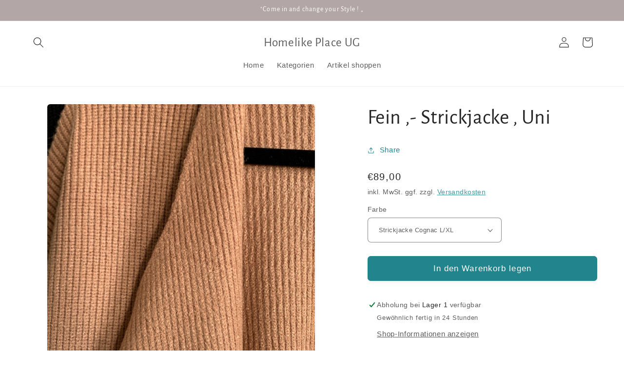

--- FILE ---
content_type: text/html; charset=utf-8
request_url: https://www.homelikeplace.de/products/fein-strickjacke-uni-2
body_size: 70651
content:
<!doctype html>
<html class="no-js" lang="de">
  <head>
      





    <meta charset="utf-8">
    <meta http-equiv="X-UA-Compatible" content="IE=edge">
    <meta name="viewport" content="width=device-width,initial-scale=1">
    <meta name="theme-color" content="">
    <link rel="canonical" href="https://www.homelikeplace.de/products/fein-strickjacke-uni-2"><link rel="icon" type="image/png" href="//www.homelikeplace.de/cdn/shop/files/Logo_500x500_68f4d9ca-5c57-46bc-8584-eab4e49b0703.png?crop=center&height=32&v=1630567259&width=32"><link rel="preconnect" href="https://fonts.shopifycdn.com" crossorigin><title>
      Fein ,- Strickjacke , Uni
 &ndash; Homelike Place UG</title>

    
      <meta name="description" content=" Fein- Strickjacke, muss man einfach haben, schwere sehr hochwertige Viskose Qualität,  Super weiches Material.  Verschiedene Farben Fällt gut aus und kann auch eine Nummer grösser getragen werden als angegeben.   ">
    

    

<meta property="og:site_name" content="Homelike Place UG">
<meta property="og:url" content="https://www.homelikeplace.de/products/fein-strickjacke-uni-2">
<meta property="og:title" content="Fein ,- Strickjacke , Uni">
<meta property="og:type" content="product">
<meta property="og:description" content=" Fein- Strickjacke, muss man einfach haben, schwere sehr hochwertige Viskose Qualität,  Super weiches Material.  Verschiedene Farben Fällt gut aus und kann auch eine Nummer grösser getragen werden als angegeben.   "><meta property="og:image" content="http://www.homelikeplace.de/cdn/shop/products/image_5b3d1ba5-f0dd-41e0-aba3-92769ac5cd38.jpg?v=1658934530">
  <meta property="og:image:secure_url" content="https://www.homelikeplace.de/cdn/shop/products/image_5b3d1ba5-f0dd-41e0-aba3-92769ac5cd38.jpg?v=1658934530">
  <meta property="og:image:width" content="1080">
  <meta property="og:image:height" content="1081"><meta property="og:price:amount" content="89,00">
  <meta property="og:price:currency" content="EUR"><meta name="twitter:card" content="summary_large_image">
<meta name="twitter:title" content="Fein ,- Strickjacke , Uni">
<meta name="twitter:description" content=" Fein- Strickjacke, muss man einfach haben, schwere sehr hochwertige Viskose Qualität,  Super weiches Material.  Verschiedene Farben Fällt gut aus und kann auch eine Nummer grösser getragen werden als angegeben.   ">


    <script src="//www.homelikeplace.de/cdn/shop/t/10/assets/constants.js?v=58251544750838685771695730595" defer="defer"></script>
    <script src="//www.homelikeplace.de/cdn/shop/t/10/assets/pubsub.js?v=158357773527763999511695730595" defer="defer"></script>
    <script src="//www.homelikeplace.de/cdn/shop/t/10/assets/global.js?v=54939145903281508041695730595" defer="defer"></script><script src="//www.homelikeplace.de/cdn/shop/t/10/assets/animations.js?v=88693664871331136111695730594" defer="defer"></script><script>window.performance && window.performance.mark && window.performance.mark('shopify.content_for_header.start');</script><meta name="google-site-verification" content="dG4qa99T0FM1wxRzR_-xgbObS40-rO_A51LpCxAMv3s">
<meta id="shopify-digital-wallet" name="shopify-digital-wallet" content="/43437359258/digital_wallets/dialog">
<meta name="shopify-checkout-api-token" content="f3910b0ac703a3976b0275e732fafbd7">
<meta id="in-context-paypal-metadata" data-shop-id="43437359258" data-venmo-supported="false" data-environment="production" data-locale="de_DE" data-paypal-v4="true" data-currency="EUR">
<link rel="alternate" type="application/json+oembed" href="https://www.homelikeplace.de/products/fein-strickjacke-uni-2.oembed">
<script async="async" src="/checkouts/internal/preloads.js?locale=de-DE"></script>
<link rel="preconnect" href="https://shop.app" crossorigin="anonymous">
<script async="async" src="https://shop.app/checkouts/internal/preloads.js?locale=de-DE&shop_id=43437359258" crossorigin="anonymous"></script>
<script id="apple-pay-shop-capabilities" type="application/json">{"shopId":43437359258,"countryCode":"DE","currencyCode":"EUR","merchantCapabilities":["supports3DS"],"merchantId":"gid:\/\/shopify\/Shop\/43437359258","merchantName":"Homelike Place UG","requiredBillingContactFields":["postalAddress","email"],"requiredShippingContactFields":["postalAddress","email"],"shippingType":"shipping","supportedNetworks":["visa","maestro","masterCard"],"total":{"type":"pending","label":"Homelike Place UG","amount":"1.00"},"shopifyPaymentsEnabled":true,"supportsSubscriptions":true}</script>
<script id="shopify-features" type="application/json">{"accessToken":"f3910b0ac703a3976b0275e732fafbd7","betas":["rich-media-storefront-analytics"],"domain":"www.homelikeplace.de","predictiveSearch":true,"shopId":43437359258,"locale":"de"}</script>
<script>var Shopify = Shopify || {};
Shopify.shop = "homelike-place-ug.myshopify.com";
Shopify.locale = "de";
Shopify.currency = {"active":"EUR","rate":"1.0"};
Shopify.country = "DE";
Shopify.theme = {"name":"[Update dev] Craft","id":143810789644,"schema_name":"Craft","schema_version":"11.0.0","theme_store_id":1368,"role":"main"};
Shopify.theme.handle = "null";
Shopify.theme.style = {"id":null,"handle":null};
Shopify.cdnHost = "www.homelikeplace.de/cdn";
Shopify.routes = Shopify.routes || {};
Shopify.routes.root = "/";</script>
<script type="module">!function(o){(o.Shopify=o.Shopify||{}).modules=!0}(window);</script>
<script>!function(o){function n(){var o=[];function n(){o.push(Array.prototype.slice.apply(arguments))}return n.q=o,n}var t=o.Shopify=o.Shopify||{};t.loadFeatures=n(),t.autoloadFeatures=n()}(window);</script>
<script>
  window.ShopifyPay = window.ShopifyPay || {};
  window.ShopifyPay.apiHost = "shop.app\/pay";
  window.ShopifyPay.redirectState = null;
</script>
<script id="shop-js-analytics" type="application/json">{"pageType":"product"}</script>
<script defer="defer" async type="module" src="//www.homelikeplace.de/cdn/shopifycloud/shop-js/modules/v2/client.init-shop-cart-sync_e98Ab_XN.de.esm.js"></script>
<script defer="defer" async type="module" src="//www.homelikeplace.de/cdn/shopifycloud/shop-js/modules/v2/chunk.common_Pcw9EP95.esm.js"></script>
<script defer="defer" async type="module" src="//www.homelikeplace.de/cdn/shopifycloud/shop-js/modules/v2/chunk.modal_CzmY4ZhL.esm.js"></script>
<script type="module">
  await import("//www.homelikeplace.de/cdn/shopifycloud/shop-js/modules/v2/client.init-shop-cart-sync_e98Ab_XN.de.esm.js");
await import("//www.homelikeplace.de/cdn/shopifycloud/shop-js/modules/v2/chunk.common_Pcw9EP95.esm.js");
await import("//www.homelikeplace.de/cdn/shopifycloud/shop-js/modules/v2/chunk.modal_CzmY4ZhL.esm.js");

  window.Shopify.SignInWithShop?.initShopCartSync?.({"fedCMEnabled":true,"windoidEnabled":true});

</script>
<script>
  window.Shopify = window.Shopify || {};
  if (!window.Shopify.featureAssets) window.Shopify.featureAssets = {};
  window.Shopify.featureAssets['shop-js'] = {"shop-cart-sync":["modules/v2/client.shop-cart-sync_DazCVyJ3.de.esm.js","modules/v2/chunk.common_Pcw9EP95.esm.js","modules/v2/chunk.modal_CzmY4ZhL.esm.js"],"init-fed-cm":["modules/v2/client.init-fed-cm_D0AulfmK.de.esm.js","modules/v2/chunk.common_Pcw9EP95.esm.js","modules/v2/chunk.modal_CzmY4ZhL.esm.js"],"shop-cash-offers":["modules/v2/client.shop-cash-offers_BISyWFEA.de.esm.js","modules/v2/chunk.common_Pcw9EP95.esm.js","modules/v2/chunk.modal_CzmY4ZhL.esm.js"],"shop-login-button":["modules/v2/client.shop-login-button_D_c1vx_E.de.esm.js","modules/v2/chunk.common_Pcw9EP95.esm.js","modules/v2/chunk.modal_CzmY4ZhL.esm.js"],"pay-button":["modules/v2/client.pay-button_CHADzJ4g.de.esm.js","modules/v2/chunk.common_Pcw9EP95.esm.js","modules/v2/chunk.modal_CzmY4ZhL.esm.js"],"shop-button":["modules/v2/client.shop-button_CQnD2U3v.de.esm.js","modules/v2/chunk.common_Pcw9EP95.esm.js","modules/v2/chunk.modal_CzmY4ZhL.esm.js"],"avatar":["modules/v2/client.avatar_BTnouDA3.de.esm.js"],"init-windoid":["modules/v2/client.init-windoid_CmA0-hrC.de.esm.js","modules/v2/chunk.common_Pcw9EP95.esm.js","modules/v2/chunk.modal_CzmY4ZhL.esm.js"],"init-shop-for-new-customer-accounts":["modules/v2/client.init-shop-for-new-customer-accounts_BCzC_Mib.de.esm.js","modules/v2/client.shop-login-button_D_c1vx_E.de.esm.js","modules/v2/chunk.common_Pcw9EP95.esm.js","modules/v2/chunk.modal_CzmY4ZhL.esm.js"],"init-shop-email-lookup-coordinator":["modules/v2/client.init-shop-email-lookup-coordinator_DYzOit4u.de.esm.js","modules/v2/chunk.common_Pcw9EP95.esm.js","modules/v2/chunk.modal_CzmY4ZhL.esm.js"],"init-shop-cart-sync":["modules/v2/client.init-shop-cart-sync_e98Ab_XN.de.esm.js","modules/v2/chunk.common_Pcw9EP95.esm.js","modules/v2/chunk.modal_CzmY4ZhL.esm.js"],"shop-toast-manager":["modules/v2/client.shop-toast-manager_Bc-1elH8.de.esm.js","modules/v2/chunk.common_Pcw9EP95.esm.js","modules/v2/chunk.modal_CzmY4ZhL.esm.js"],"init-customer-accounts":["modules/v2/client.init-customer-accounts_CqlRHmZs.de.esm.js","modules/v2/client.shop-login-button_D_c1vx_E.de.esm.js","modules/v2/chunk.common_Pcw9EP95.esm.js","modules/v2/chunk.modal_CzmY4ZhL.esm.js"],"init-customer-accounts-sign-up":["modules/v2/client.init-customer-accounts-sign-up_DZmBw6yB.de.esm.js","modules/v2/client.shop-login-button_D_c1vx_E.de.esm.js","modules/v2/chunk.common_Pcw9EP95.esm.js","modules/v2/chunk.modal_CzmY4ZhL.esm.js"],"shop-follow-button":["modules/v2/client.shop-follow-button_Cx-w7rSq.de.esm.js","modules/v2/chunk.common_Pcw9EP95.esm.js","modules/v2/chunk.modal_CzmY4ZhL.esm.js"],"checkout-modal":["modules/v2/client.checkout-modal_Djjmh8qM.de.esm.js","modules/v2/chunk.common_Pcw9EP95.esm.js","modules/v2/chunk.modal_CzmY4ZhL.esm.js"],"shop-login":["modules/v2/client.shop-login_DMZMgoZf.de.esm.js","modules/v2/chunk.common_Pcw9EP95.esm.js","modules/v2/chunk.modal_CzmY4ZhL.esm.js"],"lead-capture":["modules/v2/client.lead-capture_SqejaEd8.de.esm.js","modules/v2/chunk.common_Pcw9EP95.esm.js","modules/v2/chunk.modal_CzmY4ZhL.esm.js"],"payment-terms":["modules/v2/client.payment-terms_DUeEqFTJ.de.esm.js","modules/v2/chunk.common_Pcw9EP95.esm.js","modules/v2/chunk.modal_CzmY4ZhL.esm.js"]};
</script>
<script>(function() {
  var isLoaded = false;
  function asyncLoad() {
    if (isLoaded) return;
    isLoaded = true;
    var urls = ["https:\/\/gdprcdn.b-cdn.net\/js\/gdpr_cookie_consent.min.js?shop=homelike-place-ug.myshopify.com"];
    for (var i = 0; i < urls.length; i++) {
      var s = document.createElement('script');
      s.type = 'text/javascript';
      s.async = true;
      s.src = urls[i];
      var x = document.getElementsByTagName('script')[0];
      x.parentNode.insertBefore(s, x);
    }
  };
  if(window.attachEvent) {
    window.attachEvent('onload', asyncLoad);
  } else {
    window.addEventListener('load', asyncLoad, false);
  }
})();</script>
<script id="__st">var __st={"a":43437359258,"offset":3600,"reqid":"9a617dc4-0590-4ab2-9c7e-4220e9f9cc83-1769219835","pageurl":"www.homelikeplace.de\/products\/fein-strickjacke-uni-2","u":"5e65cef74767","p":"product","rtyp":"product","rid":8009977594124};</script>
<script>window.ShopifyPaypalV4VisibilityTracking = true;</script>
<script id="captcha-bootstrap">!function(){'use strict';const t='contact',e='account',n='new_comment',o=[[t,t],['blogs',n],['comments',n],[t,'customer']],c=[[e,'customer_login'],[e,'guest_login'],[e,'recover_customer_password'],[e,'create_customer']],r=t=>t.map((([t,e])=>`form[action*='/${t}']:not([data-nocaptcha='true']) input[name='form_type'][value='${e}']`)).join(','),a=t=>()=>t?[...document.querySelectorAll(t)].map((t=>t.form)):[];function s(){const t=[...o],e=r(t);return a(e)}const i='password',u='form_key',d=['recaptcha-v3-token','g-recaptcha-response','h-captcha-response',i],f=()=>{try{return window.sessionStorage}catch{return}},m='__shopify_v',_=t=>t.elements[u];function p(t,e,n=!1){try{const o=window.sessionStorage,c=JSON.parse(o.getItem(e)),{data:r}=function(t){const{data:e,action:n}=t;return t[m]||n?{data:e,action:n}:{data:t,action:n}}(c);for(const[e,n]of Object.entries(r))t.elements[e]&&(t.elements[e].value=n);n&&o.removeItem(e)}catch(o){console.error('form repopulation failed',{error:o})}}const l='form_type',E='cptcha';function T(t){t.dataset[E]=!0}const w=window,h=w.document,L='Shopify',v='ce_forms',y='captcha';let A=!1;((t,e)=>{const n=(g='f06e6c50-85a8-45c8-87d0-21a2b65856fe',I='https://cdn.shopify.com/shopifycloud/storefront-forms-hcaptcha/ce_storefront_forms_captcha_hcaptcha.v1.5.2.iife.js',D={infoText:'Durch hCaptcha geschützt',privacyText:'Datenschutz',termsText:'Allgemeine Geschäftsbedingungen'},(t,e,n)=>{const o=w[L][v],c=o.bindForm;if(c)return c(t,g,e,D).then(n);var r;o.q.push([[t,g,e,D],n]),r=I,A||(h.body.append(Object.assign(h.createElement('script'),{id:'captcha-provider',async:!0,src:r})),A=!0)});var g,I,D;w[L]=w[L]||{},w[L][v]=w[L][v]||{},w[L][v].q=[],w[L][y]=w[L][y]||{},w[L][y].protect=function(t,e){n(t,void 0,e),T(t)},Object.freeze(w[L][y]),function(t,e,n,w,h,L){const[v,y,A,g]=function(t,e,n){const i=e?o:[],u=t?c:[],d=[...i,...u],f=r(d),m=r(i),_=r(d.filter((([t,e])=>n.includes(e))));return[a(f),a(m),a(_),s()]}(w,h,L),I=t=>{const e=t.target;return e instanceof HTMLFormElement?e:e&&e.form},D=t=>v().includes(t);t.addEventListener('submit',(t=>{const e=I(t);if(!e)return;const n=D(e)&&!e.dataset.hcaptchaBound&&!e.dataset.recaptchaBound,o=_(e),c=g().includes(e)&&(!o||!o.value);(n||c)&&t.preventDefault(),c&&!n&&(function(t){try{if(!f())return;!function(t){const e=f();if(!e)return;const n=_(t);if(!n)return;const o=n.value;o&&e.removeItem(o)}(t);const e=Array.from(Array(32),(()=>Math.random().toString(36)[2])).join('');!function(t,e){_(t)||t.append(Object.assign(document.createElement('input'),{type:'hidden',name:u})),t.elements[u].value=e}(t,e),function(t,e){const n=f();if(!n)return;const o=[...t.querySelectorAll(`input[type='${i}']`)].map((({name:t})=>t)),c=[...d,...o],r={};for(const[a,s]of new FormData(t).entries())c.includes(a)||(r[a]=s);n.setItem(e,JSON.stringify({[m]:1,action:t.action,data:r}))}(t,e)}catch(e){console.error('failed to persist form',e)}}(e),e.submit())}));const S=(t,e)=>{t&&!t.dataset[E]&&(n(t,e.some((e=>e===t))),T(t))};for(const o of['focusin','change'])t.addEventListener(o,(t=>{const e=I(t);D(e)&&S(e,y())}));const B=e.get('form_key'),M=e.get(l),P=B&&M;t.addEventListener('DOMContentLoaded',(()=>{const t=y();if(P)for(const e of t)e.elements[l].value===M&&p(e,B);[...new Set([...A(),...v().filter((t=>'true'===t.dataset.shopifyCaptcha))])].forEach((e=>S(e,t)))}))}(h,new URLSearchParams(w.location.search),n,t,e,['guest_login'])})(!0,!0)}();</script>
<script integrity="sha256-4kQ18oKyAcykRKYeNunJcIwy7WH5gtpwJnB7kiuLZ1E=" data-source-attribution="shopify.loadfeatures" defer="defer" src="//www.homelikeplace.de/cdn/shopifycloud/storefront/assets/storefront/load_feature-a0a9edcb.js" crossorigin="anonymous"></script>
<script crossorigin="anonymous" defer="defer" src="//www.homelikeplace.de/cdn/shopifycloud/storefront/assets/shopify_pay/storefront-65b4c6d7.js?v=20250812"></script>
<script data-source-attribution="shopify.dynamic_checkout.dynamic.init">var Shopify=Shopify||{};Shopify.PaymentButton=Shopify.PaymentButton||{isStorefrontPortableWallets:!0,init:function(){window.Shopify.PaymentButton.init=function(){};var t=document.createElement("script");t.src="https://www.homelikeplace.de/cdn/shopifycloud/portable-wallets/latest/portable-wallets.de.js",t.type="module",document.head.appendChild(t)}};
</script>
<script data-source-attribution="shopify.dynamic_checkout.buyer_consent">
  function portableWalletsHideBuyerConsent(e){var t=document.getElementById("shopify-buyer-consent"),n=document.getElementById("shopify-subscription-policy-button");t&&n&&(t.classList.add("hidden"),t.setAttribute("aria-hidden","true"),n.removeEventListener("click",e))}function portableWalletsShowBuyerConsent(e){var t=document.getElementById("shopify-buyer-consent"),n=document.getElementById("shopify-subscription-policy-button");t&&n&&(t.classList.remove("hidden"),t.removeAttribute("aria-hidden"),n.addEventListener("click",e))}window.Shopify?.PaymentButton&&(window.Shopify.PaymentButton.hideBuyerConsent=portableWalletsHideBuyerConsent,window.Shopify.PaymentButton.showBuyerConsent=portableWalletsShowBuyerConsent);
</script>
<script data-source-attribution="shopify.dynamic_checkout.cart.bootstrap">document.addEventListener("DOMContentLoaded",(function(){function t(){return document.querySelector("shopify-accelerated-checkout-cart, shopify-accelerated-checkout")}if(t())Shopify.PaymentButton.init();else{new MutationObserver((function(e,n){t()&&(Shopify.PaymentButton.init(),n.disconnect())})).observe(document.body,{childList:!0,subtree:!0})}}));
</script>
<link id="shopify-accelerated-checkout-styles" rel="stylesheet" media="screen" href="https://www.homelikeplace.de/cdn/shopifycloud/portable-wallets/latest/accelerated-checkout-backwards-compat.css" crossorigin="anonymous">
<style id="shopify-accelerated-checkout-cart">
        #shopify-buyer-consent {
  margin-top: 1em;
  display: inline-block;
  width: 100%;
}

#shopify-buyer-consent.hidden {
  display: none;
}

#shopify-subscription-policy-button {
  background: none;
  border: none;
  padding: 0;
  text-decoration: underline;
  font-size: inherit;
  cursor: pointer;
}

#shopify-subscription-policy-button::before {
  box-shadow: none;
}

      </style>
<script id="sections-script" data-sections="header" defer="defer" src="//www.homelikeplace.de/cdn/shop/t/10/compiled_assets/scripts.js?v=1080"></script>
<script>window.performance && window.performance.mark && window.performance.mark('shopify.content_for_header.end');</script>


    <style data-shopify>
      
      
      
      
      @font-face {
  font-family: "Alegreya Sans";
  font-weight: 400;
  font-style: normal;
  font-display: swap;
  src: url("//www.homelikeplace.de/cdn/fonts/alegreya_sans/alegreyasans_n4.e332e76eefe545db0f9180cd382ce06e2f88055f.woff2") format("woff2"),
       url("//www.homelikeplace.de/cdn/fonts/alegreya_sans/alegreyasans_n4.2f538e6a7581234d2f67054a40fbfd36d80c2e56.woff") format("woff");
}


      
        :root,
        .color-background-1 {
          --color-background: 255,255,255;
        
          --gradient-background: #ffffff;
        
        --color-foreground: 37,37,37;
        --color-shadow: 37,37,37;
        --color-button: 34,132,141;
        --color-button-text: 255,255,255;
        --color-secondary-button: 255,255,255;
        --color-secondary-button-text: 34,132,141;
        --color-link: 34,132,141;
        --color-badge-foreground: 37,37,37;
        --color-badge-background: 255,255,255;
        --color-badge-border: 37,37,37;
        --payment-terms-background-color: rgb(255 255 255);
      }
      
        
        .color-background-2 {
          --color-background: 255,255,255;
        
          --gradient-background: #ffffff;
        
        --color-foreground: 37,37,37;
        --color-shadow: 37,37,37;
        --color-button: 37,37,37;
        --color-button-text: 255,255,255;
        --color-secondary-button: 255,255,255;
        --color-secondary-button-text: 37,37,37;
        --color-link: 37,37,37;
        --color-badge-foreground: 37,37,37;
        --color-badge-background: 255,255,255;
        --color-badge-border: 37,37,37;
        --payment-terms-background-color: rgb(255 255 255);
      }
      
        
        .color-inverse {
          --color-background: 239,236,236;
        
          --gradient-background: #efecec;
        
        --color-foreground: 37,37,37;
        --color-shadow: 37,37,37;
        --color-button: 34,132,141;
        --color-button-text: 255,255,255;
        --color-secondary-button: 239,236,236;
        --color-secondary-button-text: 34,132,141;
        --color-link: 34,132,141;
        --color-badge-foreground: 37,37,37;
        --color-badge-background: 239,236,236;
        --color-badge-border: 37,37,37;
        --payment-terms-background-color: rgb(239 236 236);
      }
      
        
        .color-accent-1 {
          --color-background: 179,166,166;
        
          --gradient-background: #b3a6a6;
        
        --color-foreground: 255,255,255;
        --color-shadow: 37,37,37;
        --color-button: 239,236,236;
        --color-button-text: 44,51,47;
        --color-secondary-button: 179,166,166;
        --color-secondary-button-text: 239,236,236;
        --color-link: 239,236,236;
        --color-badge-foreground: 255,255,255;
        --color-badge-background: 179,166,166;
        --color-badge-border: 255,255,255;
        --payment-terms-background-color: rgb(179 166 166);
      }
      
        
        .color-accent-2 {
          --color-background: 63,81,71;
        
          --gradient-background: #3f5147;
        
        --color-foreground: 239,236,236;
        --color-shadow: 37,37,37;
        --color-button: 239,236,236;
        --color-button-text: 63,81,71;
        --color-secondary-button: 63,81,71;
        --color-secondary-button-text: 239,236,236;
        --color-link: 239,236,236;
        --color-badge-foreground: 239,236,236;
        --color-badge-background: 63,81,71;
        --color-badge-border: 239,236,236;
        --payment-terms-background-color: rgb(63 81 71);
      }
      

      body, .color-background-1, .color-background-2, .color-inverse, .color-accent-1, .color-accent-2 {
        color: rgba(var(--color-foreground), 0.75);
        background-color: rgb(var(--color-background));
      }

      :root {
        --font-body-family: Helvetica, Arial, sans-serif;
        --font-body-style: normal;
        --font-body-weight: 400;
        --font-body-weight-bold: 700;

        --font-heading-family: "Alegreya Sans", sans-serif;
        --font-heading-style: normal;
        --font-heading-weight: 400;

        --font-body-scale: 1.1;
        --font-heading-scale: 0.9545454545454546;

        --media-padding: px;
        --media-border-opacity: 0.1;
        --media-border-width: 0px;
        --media-radius: 6px;
        --media-shadow-opacity: 0.1;
        --media-shadow-horizontal-offset: 0px;
        --media-shadow-vertical-offset: 4px;
        --media-shadow-blur-radius: 5px;
        --media-shadow-visible: 1;

        --page-width: 120rem;
        --page-width-margin: 0rem;

        --product-card-image-padding: 0.0rem;
        --product-card-corner-radius: 0.6rem;
        --product-card-text-alignment: left;
        --product-card-border-width: 0.1rem;
        --product-card-border-opacity: 0.1;
        --product-card-shadow-opacity: 0.05;
        --product-card-shadow-visible: 1;
        --product-card-shadow-horizontal-offset: 0.4rem;
        --product-card-shadow-vertical-offset: 0.4rem;
        --product-card-shadow-blur-radius: 0.5rem;

        --collection-card-image-padding: 0.0rem;
        --collection-card-corner-radius: 0.6rem;
        --collection-card-text-alignment: left;
        --collection-card-border-width: 0.1rem;
        --collection-card-border-opacity: 0.1;
        --collection-card-shadow-opacity: 0.6;
        --collection-card-shadow-visible: 1;
        --collection-card-shadow-horizontal-offset: 0.4rem;
        --collection-card-shadow-vertical-offset: 0.4rem;
        --collection-card-shadow-blur-radius: 0.5rem;

        --blog-card-image-padding: 0.0rem;
        --blog-card-corner-radius: 0.0rem;
        --blog-card-text-alignment: left;
        --blog-card-border-width: 0.0rem;
        --blog-card-border-opacity: 0.0;
        --blog-card-shadow-opacity: 0.1;
        --blog-card-shadow-visible: 1;
        --blog-card-shadow-horizontal-offset: 0.0rem;
        --blog-card-shadow-vertical-offset: 0.0rem;
        --blog-card-shadow-blur-radius: 0.0rem;

        --badge-corner-radius: 0.6rem;

        --popup-border-width: 1px;
        --popup-border-opacity: 0.5;
        --popup-corner-radius: 6px;
        --popup-shadow-opacity: 0.0;
        --popup-shadow-horizontal-offset: 0px;
        --popup-shadow-vertical-offset: 4px;
        --popup-shadow-blur-radius: 5px;

        --drawer-border-width: 1px;
        --drawer-border-opacity: 0.1;
        --drawer-shadow-opacity: 0.0;
        --drawer-shadow-horizontal-offset: 0px;
        --drawer-shadow-vertical-offset: 4px;
        --drawer-shadow-blur-radius: 5px;

        --spacing-sections-desktop: 0px;
        --spacing-sections-mobile: 0px;

        --grid-desktop-vertical-spacing: 20px;
        --grid-desktop-horizontal-spacing: 20px;
        --grid-mobile-vertical-spacing: 10px;
        --grid-mobile-horizontal-spacing: 10px;

        --text-boxes-border-opacity: 0.0;
        --text-boxes-border-width: 0px;
        --text-boxes-radius: 6px;
        --text-boxes-shadow-opacity: 0.0;
        --text-boxes-shadow-visible: 0;
        --text-boxes-shadow-horizontal-offset: 0px;
        --text-boxes-shadow-vertical-offset: 4px;
        --text-boxes-shadow-blur-radius: 5px;

        --buttons-radius: 6px;
        --buttons-radius-outset: 7px;
        --buttons-border-width: 1px;
        --buttons-border-opacity: 1.0;
        --buttons-shadow-opacity: 0.05;
        --buttons-shadow-visible: 1;
        --buttons-shadow-horizontal-offset: 0px;
        --buttons-shadow-vertical-offset: 4px;
        --buttons-shadow-blur-radius: 5px;
        --buttons-border-offset: 0.3px;

        --inputs-radius: 6px;
        --inputs-border-width: 1px;
        --inputs-border-opacity: 0.55;
        --inputs-shadow-opacity: 0.0;
        --inputs-shadow-horizontal-offset: 0px;
        --inputs-margin-offset: 0px;
        --inputs-shadow-vertical-offset: 4px;
        --inputs-shadow-blur-radius: 5px;
        --inputs-radius-outset: 7px;

        --variant-pills-radius: 40px;
        --variant-pills-border-width: 1px;
        --variant-pills-border-opacity: 0.55;
        --variant-pills-shadow-opacity: 0.0;
        --variant-pills-shadow-horizontal-offset: 0px;
        --variant-pills-shadow-vertical-offset: 4px;
        --variant-pills-shadow-blur-radius: 5px;
      }

      *,
      *::before,
      *::after {
        box-sizing: inherit;
      }

      html {
        box-sizing: border-box;
        font-size: calc(var(--font-body-scale) * 62.5%);
        height: 100%;
      }

      body {
        display: grid;
        grid-template-rows: auto auto 1fr auto;
        grid-template-columns: 100%;
        min-height: 100%;
        margin: 0;
        font-size: 1.5rem;
        letter-spacing: 0.06rem;
        line-height: calc(1 + 0.8 / var(--font-body-scale));
        font-family: var(--font-body-family);
        font-style: var(--font-body-style);
        font-weight: var(--font-body-weight);
      }

      @media screen and (min-width: 750px) {
        body {
          font-size: 1.6rem;
        }
      }
    </style>

    <link href="//www.homelikeplace.de/cdn/shop/t/10/assets/base.css?v=165191016556652226921695730594" rel="stylesheet" type="text/css" media="all" />
<link rel="preload" as="font" href="//www.homelikeplace.de/cdn/fonts/alegreya_sans/alegreyasans_n4.e332e76eefe545db0f9180cd382ce06e2f88055f.woff2" type="font/woff2" crossorigin><link href="//www.homelikeplace.de/cdn/shop/t/10/assets/component-localization-form.css?v=143319823105703127341695730595" rel="stylesheet" type="text/css" media="all" />
      <script src="//www.homelikeplace.de/cdn/shop/t/10/assets/localization-form.js?v=161644695336821385561695730595" defer="defer"></script><link
        rel="stylesheet"
        href="//www.homelikeplace.de/cdn/shop/t/10/assets/component-predictive-search.css?v=118923337488134913561695730595"
        media="print"
        onload="this.media='all'"
      ><script>
      document.documentElement.className = document.documentElement.className.replace('no-js', 'js');
      if (Shopify.designMode) {
        document.documentElement.classList.add('shopify-design-mode');
      }
    </script>
  <!-- BEGIN app block: shopify://apps/complianz-gdpr-cookie-consent/blocks/bc-block/e49729f0-d37d-4e24-ac65-e0e2f472ac27 -->

    
    
<link id='complianz-css' rel="stylesheet" href=https://cdn.shopify.com/extensions/019be05e-f673-7a8f-bd4e-ed0da9930f96/gdpr-legal-cookie-75/assets/complainz.css media="print" onload="this.media='all'">
    <style>
        #Compliance-iframe.Compliance-iframe-branded > div.purposes-header,
        #Compliance-iframe.Compliance-iframe-branded > div.cmplc-cmp-header,
        #purposes-container > div.purposes-header,
        #Compliance-cs-banner .Compliance-cs-brand {
            background-color: #FFFFFF !important;
            color: #0A0A0A!important;
        }
        #Compliance-iframe.Compliance-iframe-branded .purposes-header .cmplc-btn-cp ,
        #Compliance-iframe.Compliance-iframe-branded .purposes-header .cmplc-btn-cp:hover,
        #Compliance-iframe.Compliance-iframe-branded .purposes-header .cmplc-btn-back:hover  {
            background-color: #ffffff !important;
            opacity: 1 !important;
        }
        #Compliance-cs-banner .cmplc-toggle .cmplc-toggle-label {
            color: #FFFFFF!important;
        }
        #Compliance-iframe.Compliance-iframe-branded .purposes-header .cmplc-btn-cp:hover,
        #Compliance-iframe.Compliance-iframe-branded .purposes-header .cmplc-btn-back:hover {
            background-color: #0A0A0A!important;
            color: #FFFFFF!important;
        }
        #Compliance-cs-banner #Compliance-cs-title {
            font-size: 14px !important;
        }
        #Compliance-cs-banner .Compliance-cs-content,
        #Compliance-cs-title,
        .cmplc-toggle-checkbox.granular-control-checkbox span {
            background-color: #FFFFFF !important;
            color: #0A0A0A !important;
            font-size: 14px !important;
        }
        #Compliance-cs-banner .Compliance-cs-close-btn {
            font-size: 14px !important;
            background-color: #FFFFFF !important;
        }
        #Compliance-cs-banner .Compliance-cs-opt-group {
            color: #FFFFFF !important;
        }
        #Compliance-cs-banner .Compliance-cs-opt-group button,
        .Compliance-alert button.Compliance-button-cancel {
            background-color: #007BBC!important;
            color: #FFFFFF!important;
        }
        #Compliance-cs-banner .Compliance-cs-opt-group button.Compliance-cs-accept-btn,
        #Compliance-cs-banner .Compliance-cs-opt-group button.Compliance-cs-btn-primary,
        .Compliance-alert button.Compliance-button-confirm {
            background-color: #007BBC !important;
            color: #FFFFFF !important;
        }
        #Compliance-cs-banner .Compliance-cs-opt-group button.Compliance-cs-reject-btn {
            background-color: #007BBC!important;
            color: #FFFFFF!important;
        }

        #Compliance-cs-banner .Compliance-banner-content button {
            cursor: pointer !important;
            color: currentColor !important;
            text-decoration: underline !important;
            border: none !important;
            background-color: transparent !important;
            font-size: 100% !important;
            padding: 0 !important;
        }

        #Compliance-cs-banner .Compliance-cs-opt-group button {
            border-radius: 4px !important;
            padding-block: 10px !important;
        }
        @media (min-width: 640px) {
            #Compliance-cs-banner.Compliance-cs-default-floating:not(.Compliance-cs-top):not(.Compliance-cs-center) .Compliance-cs-container, #Compliance-cs-banner.Compliance-cs-default-floating:not(.Compliance-cs-bottom):not(.Compliance-cs-center) .Compliance-cs-container, #Compliance-cs-banner.Compliance-cs-default-floating.Compliance-cs-center:not(.Compliance-cs-top):not(.Compliance-cs-bottom) .Compliance-cs-container {
                width: 560px !important;
            }
            #Compliance-cs-banner.Compliance-cs-default-floating:not(.Compliance-cs-top):not(.Compliance-cs-center) .Compliance-cs-opt-group, #Compliance-cs-banner.Compliance-cs-default-floating:not(.Compliance-cs-bottom):not(.Compliance-cs-center) .Compliance-cs-opt-group, #Compliance-cs-banner.Compliance-cs-default-floating.Compliance-cs-center:not(.Compliance-cs-top):not(.Compliance-cs-bottom) .Compliance-cs-opt-group {
                flex-direction: row !important;
            }
            #Compliance-cs-banner .Compliance-cs-opt-group button:not(:last-of-type),
            #Compliance-cs-banner .Compliance-cs-opt-group button {
                margin-right: 4px !important;
            }
            #Compliance-cs-banner .Compliance-cs-container .Compliance-cs-brand {
                position: absolute !important;
                inset-block-start: 6px;
            }
        }
        #Compliance-cs-banner.Compliance-cs-default-floating:not(.Compliance-cs-top):not(.Compliance-cs-center) .Compliance-cs-opt-group > div, #Compliance-cs-banner.Compliance-cs-default-floating:not(.Compliance-cs-bottom):not(.Compliance-cs-center) .Compliance-cs-opt-group > div, #Compliance-cs-banner.Compliance-cs-default-floating.Compliance-cs-center:not(.Compliance-cs-top):not(.Compliance-cs-bottom) .Compliance-cs-opt-group > div {
            flex-direction: row-reverse;
            width: 100% !important;
        }

        .Compliance-cs-brand-badge-outer, .Compliance-cs-brand-badge, #Compliance-cs-banner.Compliance-cs-default-floating.Compliance-cs-bottom .Compliance-cs-brand-badge-outer,
        #Compliance-cs-banner.Compliance-cs-default.Compliance-cs-bottom .Compliance-cs-brand-badge-outer,
        #Compliance-cs-banner.Compliance-cs-default:not(.Compliance-cs-left) .Compliance-cs-brand-badge-outer,
        #Compliance-cs-banner.Compliance-cs-default-floating:not(.Compliance-cs-left) .Compliance-cs-brand-badge-outer {
            display: none !important
        }

        #Compliance-cs-banner:not(.Compliance-cs-top):not(.Compliance-cs-bottom) .Compliance-cs-container.Compliance-cs-themed {
            flex-direction: row !important;
        }

        #Compliance-cs-banner #Compliance-cs-title,
        #Compliance-cs-banner #Compliance-cs-custom-title {
            justify-self: center !important;
            font-size: 14px !important;
            font-family: -apple-system,sans-serif !important;
            margin-inline: auto !important;
            width: 55% !important;
            text-align: center;
            font-weight: 600;
            visibility: unset;
        }

        @media (max-width: 640px) {
            #Compliance-cs-banner #Compliance-cs-title,
            #Compliance-cs-banner #Compliance-cs-custom-title {
                display: block;
            }
        }

        #Compliance-cs-banner .Compliance-cs-brand img {
            max-width: 110px !important;
            min-height: 32px !important;
        }
        #Compliance-cs-banner .Compliance-cs-container .Compliance-cs-brand {
            background: none !important;
            padding: 0px !important;
            margin-block-start:10px !important;
            margin-inline-start:16px !important;
        }

        #Compliance-cs-banner .Compliance-cs-opt-group button {
            padding-inline: 4px !important;
        }

    </style>
    
    
    
    

    <script type="text/javascript">
        function loadScript(src) {
            return new Promise((resolve, reject) => {
                const s = document.createElement("script");
                s.src = src;
                s.charset = "UTF-8";
                s.onload = resolve;
                s.onerror = reject;
                document.head.appendChild(s);
            });
        }

        function filterGoogleConsentModeURLs(domainsArray) {
            const googleConsentModeComplianzURls = [
                // 197, # Google Tag Manager:
                {"domain":"s.www.googletagmanager.com", "path":""},
                {"domain":"www.tagmanager.google.com", "path":""},
                {"domain":"www.googletagmanager.com", "path":""},
                {"domain":"googletagmanager.com", "path":""},
                {"domain":"tagassistant.google.com", "path":""},
                {"domain":"tagmanager.google.com", "path":""},

                // 2110, # Google Analytics 4:
                {"domain":"www.analytics.google.com", "path":""},
                {"domain":"www.google-analytics.com", "path":""},
                {"domain":"ssl.google-analytics.com", "path":""},
                {"domain":"google-analytics.com", "path":""},
                {"domain":"analytics.google.com", "path":""},
                {"domain":"region1.google-analytics.com", "path":""},
                {"domain":"region1.analytics.google.com", "path":""},
                {"domain":"*.google-analytics.com", "path":""},
                {"domain":"www.googletagmanager.com", "path":"/gtag/js?id=G"},
                {"domain":"googletagmanager.com", "path":"/gtag/js?id=UA"},
                {"domain":"www.googletagmanager.com", "path":"/gtag/js?id=UA"},
                {"domain":"googletagmanager.com", "path":"/gtag/js?id=G"},

                // 177, # Google Ads conversion tracking:
                {"domain":"googlesyndication.com", "path":""},
                {"domain":"media.admob.com", "path":""},
                {"domain":"gmodules.com", "path":""},
                {"domain":"ad.ytsa.net", "path":""},
                {"domain":"dartmotif.net", "path":""},
                {"domain":"dmtry.com", "path":""},
                {"domain":"go.channelintelligence.com", "path":""},
                {"domain":"googleusercontent.com", "path":""},
                {"domain":"googlevideo.com", "path":""},
                {"domain":"gvt1.com", "path":""},
                {"domain":"links.channelintelligence.com", "path":""},
                {"domain":"obrasilinteirojoga.com.br", "path":""},
                {"domain":"pcdn.tcgmsrv.net", "path":""},
                {"domain":"rdr.tag.channelintelligence.com", "path":""},
                {"domain":"static.googleadsserving.cn", "path":""},
                {"domain":"studioapi.doubleclick.com", "path":""},
                {"domain":"teracent.net", "path":""},
                {"domain":"ttwbs.channelintelligence.com", "path":""},
                {"domain":"wtb.channelintelligence.com", "path":""},
                {"domain":"youknowbest.com", "path":""},
                {"domain":"doubleclick.net", "path":""},
                {"domain":"redirector.gvt1.com", "path":""},

                //116, # Google Ads Remarketing
                {"domain":"googlesyndication.com", "path":""},
                {"domain":"media.admob.com", "path":""},
                {"domain":"gmodules.com", "path":""},
                {"domain":"ad.ytsa.net", "path":""},
                {"domain":"dartmotif.net", "path":""},
                {"domain":"dmtry.com", "path":""},
                {"domain":"go.channelintelligence.com", "path":""},
                {"domain":"googleusercontent.com", "path":""},
                {"domain":"googlevideo.com", "path":""},
                {"domain":"gvt1.com", "path":""},
                {"domain":"links.channelintelligence.com", "path":""},
                {"domain":"obrasilinteirojoga.com.br", "path":""},
                {"domain":"pcdn.tcgmsrv.net", "path":""},
                {"domain":"rdr.tag.channelintelligence.com", "path":""},
                {"domain":"static.googleadsserving.cn", "path":""},
                {"domain":"studioapi.doubleclick.com", "path":""},
                {"domain":"teracent.net", "path":""},
                {"domain":"ttwbs.channelintelligence.com", "path":""},
                {"domain":"wtb.channelintelligence.com", "path":""},
                {"domain":"youknowbest.com", "path":""},
                {"domain":"doubleclick.net", "path":""},
                {"domain":"redirector.gvt1.com", "path":""}
            ];

            if (!Array.isArray(domainsArray)) { 
                return [];
            }

            const blockedPairs = new Map();
            for (const rule of googleConsentModeComplianzURls) {
                if (!blockedPairs.has(rule.domain)) {
                    blockedPairs.set(rule.domain, new Set());
                }
                blockedPairs.get(rule.domain).add(rule.path);
            }

            return domainsArray.filter(item => {
                const paths = blockedPairs.get(item.d);
                return !(paths && paths.has(item.p));
            });
        }

        function setupAutoblockingByDomain() {
            // autoblocking by domain
            const autoblockByDomainArray = [];
            const prefixID = '10000' // to not get mixed with real metis ids
            let cmpBlockerDomains = []
            let cmpCmplcVendorsPurposes = {}
            let counter = 1
            for (const object of autoblockByDomainArray) {
                cmpBlockerDomains.push({
                    d: object.d,
                    p: object.path,
                    v: prefixID + counter,
                });
                counter++;
            }
            
            counter = 1
            for (const object of autoblockByDomainArray) {
                cmpCmplcVendorsPurposes[prefixID + counter] = object?.p ?? '1';
                counter++;
            }

            Object.defineProperty(window, "cmp_cmplc_vendors_purposes", {
                get() {
                    return cmpCmplcVendorsPurposes;
                },
                set(value) {
                    cmpCmplcVendorsPurposes = { ...cmpCmplcVendorsPurposes, ...value };
                }
            });
            const basicGmc = true;


            Object.defineProperty(window, "cmp_importblockerdomains", {
                get() {
                    if (basicGmc) {
                        return filterGoogleConsentModeURLs(cmpBlockerDomains);
                    }
                    return cmpBlockerDomains;
                },
                set(value) {
                    cmpBlockerDomains = [ ...cmpBlockerDomains, ...value ];
                }
            });
        }

        function enforceRejectionRecovery() {
            const base = (window._cmplc = window._cmplc || {});
            const featuresHolder = {};

            function lockFlagOn(holder) {
                const desc = Object.getOwnPropertyDescriptor(holder, 'rejection_recovery');
                if (!desc) {
                    Object.defineProperty(holder, 'rejection_recovery', {
                        get() { return true; },
                        set(_) { /* ignore */ },
                        enumerable: true,
                        configurable: false
                    });
                }
                return holder;
            }

            Object.defineProperty(base, 'csFeatures', {
                configurable: false,
                enumerable: true,
                get() {
                    return featuresHolder;
                },
                set(obj) {
                    if (obj && typeof obj === 'object') {
                        Object.keys(obj).forEach(k => {
                            if (k !== 'rejection_recovery') {
                                featuresHolder[k] = obj[k];
                            }
                        });
                    }
                    // we lock it, it won't try to redefine
                    lockFlagOn(featuresHolder);
                }
            });

            // Ensure an object is exposed even if read early
            if (!('csFeatures' in base)) {
                base.csFeatures = {};
            } else {
                // If someone already set it synchronously, merge and lock now.
                base.csFeatures = base.csFeatures;
            }
        }

        function splitDomains(joinedString) {
            if (!joinedString) {
                return []; // empty string -> empty array
            }
            return joinedString.split(";");
        }

        function setupWhitelist() {
            // Whitelist by domain:
            const whitelistString = "";
            const whitelist_array = [...splitDomains(whitelistString)];
            if (Array.isArray(window?.cmp_block_ignoredomains)) {
                window.cmp_block_ignoredomains = [...whitelist_array, ...window.cmp_block_ignoredomains];
            }
        }

        async function initCompliance() {
            const currentCsConfiguration = {"siteId":4388103,"cookiePolicyIds":{"en":47547101},"banner":{"acceptButtonDisplay":true,"rejectButtonDisplay":true,"customizeButtonDisplay":true,"position":"float-center","backgroundOverlay":false,"fontSize":"14px","content":"","acceptButtonCaption":"","rejectButtonCaption":"","customizeButtonCaption":"","backgroundColor":"#FFFFFF","textColor":"#0A0A0A","acceptButtonColor":"#007BBC","acceptButtonCaptionColor":"#FFFFFF","rejectButtonColor":"#007BBC","rejectButtonCaptionColor":"#FFFFFF","customizeButtonColor":"#007BBC","customizeButtonCaptionColor":"#FFFFFF","logo":"data:image\/png;base64,[base64]\/[base64]\/M1MX0CwQAAJAAAgsCAEQuoEw67r+mzF+ZFAURcIhcMcYW8Jm545z9lc4WIxrujYuKSnYts0tY\/+79a0H3wMBIDANAiB0A5zruhEGxVAECBSHgBDshnNGm68nP877zdj\/bf9HIcQNWaU2\/61tWyqz921BIB42TXMsBD\/iXDwcGITgt5yLfiPVtq33xqwgPIsfKgjdQAVA6AYgoQgQ8Efggbx2NgT9f1+Ii+qwqg7eMSbecs6OLSAjDDbWnmtshiyQK6goCN1A2CB0A5BQBAhMiMCjZUDccs7\/Wa34XVWtLQCpxqVU1cEHzsVHxthhCKgIg6pi15zzr6mOOcQ4UYc5AiB0A6xA6AYgoQgQSAuBTQxGf6rdmLFnOtke1nXzhTH2Jh5E\/cbmqm2bC8Q9xEM59ZpB6AYSAqEbgIQiQCAfBAayX5\/uGWPXMQMA67r5wRh7OSE815yzc\/jfJ0Q8kaZA6AaCAKEbgIQiQCB\/BHqi55z9pBN919XXvqfduu795XQ6n+MHYp8D9RnbBKEbgA9CNwAJRYDAMhF4IPn1Sd4u6ryum28BTO3XjD1YEwjl\/[base64]\/OtqVV9t\/O9N03wSgn2QVEJR+Bdt234OZBLXEjv1cbVqXwVqzxgbFIyPAAgdhB5fy9ACECgQgW1yb5r2\/[base64]\/q6WypSR6Ccq+jS+g6EbiAPELoBSCgCBIBAAAQoCczBuW+GOllHNCd1SkBzGmAQqGImBEDoBsCD0A1AQhEgAAQCIhCP2NXpaMUJks8EFOPEVYHQDQAHoRuAhCJAAAhEQCAOsSvuxt91Xfsc\/[base64]\/4pWfTpH0ZmqwltweCN1MuodVdfCuqsR\/hWDHZp9sSomjscATuzpQGggAASCgRsA9mG38lD4km6EMcvhlggAIfSZBUYIHIUSfW1kIfsQ5ET\/7z3rDgE3ATGJBs0AgawSIhKuKnbVte20zEJkvHcFxNijOXxaEPr8MpD2gKNTVih9zvvp9bfLfv2KScPfRNSAABGZCYAhqOze9Ty6PeIfZfSYROjULQneCba6Pnh1VVfeGMfGWc1vT\/1x9RrtAAAjMg4C45Zyfmp7W67r+e\/\/Q0F+TQzrYeQRo3SoI3RqyVD54dtQ07TshxFuc3FORCfoBBNJDwNS3Pp49rn+JjTLH4ZcBAiD0DISk62JVHXzgXHyUvHes+xx\/BwJAYOEIkG+9rvnp\/f39jWyow8Mtv3b\/Dj96PsoBQs9HVrqeUirHT4zxd7qC+DsQAAJFInDHGD9TXUWr6+bf3YMB5+yVqdm+SFQTGjQIPSFhhOjK8JLSJ5zWQ6CJOoDAEhGQp48di3Y3NdkvEancxgRCz01iBv1Vv3lsUAGKAAEgsGgEZCb4pmn+FIKR+27rh8C4XJQBhJ6LpCz7qXp4wbKqbIvT1R0hxE\/O+d3cg6Drh1W1zjsQ4icE+yNEPZI6kBUxIrgJVb1ngpesG9dd175KqN\/oigQBEPqCVWN8t73gAW8NDX4\/dzmH0RvKM84p1\/jmh02Cu0gif7ltgh\/LGodI98gCCFY9CD0YlGlWNH63NM2+huoVUlb6INkv6BTpbGJNuGNMXAlR\/VVV4qZtm1uDfOKHTdP0WRI555RGGdkRfcQV7FtxW1XVCUXBjz1G1XUtuCIY1vEqgpDiYZtEzXVdv2GMf0uiM9N1AiZCR6yrqvllkLRIGy3t2Dxbm3z7VMi\/D+8m4GTvCqbbd5QyljZaTzZ0IHQ3MKf+CoQ+NeIztFfgKR2E7qBn44lFnlZkm1LUoRt7nzymQBYUN0AEb2I9CNE06hgQgAsrD1UAoechJ69emizUXg2k9zEI3VImBpacO87ZSQr3kekWR9exl5z3BP\/[base64]\/\/Xde1v\/lXgxpiIgBCj4luUnWPJYxIqoMhOwNCN0BTvclbjs9U5VIwgAlFHhBYjk4sVagg9KVKdmRcBfnRQegGeq24zrg486rCEmGAFIoQAjm7YEqRIAi9FEkzxgryo4PQNXqt8p0v9P1rZSR\/QcuA11DXpN6cZO6K8cIg5Y9B6ClLJ3DfqurgA+eCnlZd+g+ErpGw\/MS63Je1CosjiTnH+5S\/VVVdUKrYmA2hbjsEQOh2eGVduqAX2EDoSk2Vx1NUFX+x5EW6wKyJsdcsyk1wwzkjYv8\/Ifgt5\/QwD2OGuf1j96+o+kHoRYm7N7uLAoYMQlcIWW6pWf6rWjilzzP7yVTPOSUmErec8382xA\/SDysPEHpYPJOvrZATCghdSejjD7AMedrPkldivw7Cl+6HX5SvN4TPOfv5SPYtPRSDnwUCIHQLsJZQtJBoXxC6VFlV1xfLuJaEa2w5rWRkvud0uv9LCHHTdR2RfIopiJMAFYSehBim60TTNH8KwT5O1+IsLYHQJbCrHmEZEocsfrGE2X2WORmw0TXJC8F\/1jW7XnLMhy1oIHRbxDIvX0ikOwhdoqfyl\/eW7z\/fgoTM7v9mPpXR\/UcEaBN6TQS\/WtVXJV+pA6EXNi0KiXQHoUtP6NJUr0VhVlXjcQSFLQcLHW4fZU+m+e+lvRAHQl+oSsuGBUIvTOA7w5VlCywkIO4BDbmlomz9WODo+9M7Y\/x7193T86+LdimB0BeowbohFXB1rajTpk7e23+Xyb605zHhR7fRmsWU7RPiLPnkDkJfjK6aDwSEbo7V0kqC0DcSLeqxoqWpcYjx3HHOLtu2uViSzx2EHkI1MqsDhJ6ZwIJ1V05ipZ3QCdJCcjIE054FV0Qm+a9dd3+Z+xhB6LlL0KH\/yyf0oiK2jTVAHT\/BT5ewoBmDsSb0L4zxdzbfoOyiEaBT+0XbNpe5ntpB6IvWz\/HBLZ\/Q6alHfrZa3X\/eRoAIbfP\/heBHnIsjA\/H32aoWkqJSel2rzBP6wTvGxBcDHUCR4hCgR4oOznMjdhB6cYpaTD73KJJ9mqIyv8xV8KFvqwX86FEmyZNKxW1VVSdCiMPVih9XlTgUgv0hBDvknB3Hb9+3hbyIHYTuK+8Mv5ddXcpwKIl0+cm916RTU4LQH1Xm4ODgeLUSvxJRoqV2467r2uey62IkAyJ7xhhZz\/4jRE\/y9A\/9t4R+eRA7CD0hlZmqK4Xkc58KzrF2rhgTX1NMaqFIqHLVde3JnKBN3PZhVTU\/8jglToxM4OYc3TmHTdMQsb8Ugv3OmDhmjJu4yAL3fre6tIkdhB5Z\/ClWD0KfTCrJXY1RyL6Qu\/[base64]\/371WN5GuSK+ujV31m6hPoZsh\/+sHIdh7mNVDQ+teH+fsVdu2o5Yx91rlX66fCmavGeP079jkPuecfgABhB5DkxKvswRC77rmeVgy3xWqvy+WNh11zU+nPhXXdfONMUaL3O4v68C4ddT66v08ZnVxyzm\/EkL85JxvrC+vhWAfEl8OJuxeb506nbDBh6bW5M7fSvQ+ZJdoDtEYZ7HAgdBDijKTugog9CkDvHxPg3eM8bMps7SpHibpuva3uRYj1+kzLNZ0Gn9IHORal\/135EetzmXyq6qDD5yLT\/b1LvOL+BttLW6HVXXwjvN+4xcrap6C5k6mtEZsRg1C18p\/eQWWT+hznAT6JCW0cI+dfA2UaFLfutTszlic4CUDAGyLDP7S1ceIC7OyT8OTs+e6DRByxj\/C6HiFzVY3jMrH3gjO8SQxCN1I9MsqtHRCn3PRGBYJSidq7bMbAode6QgihDYq8phPad1wGIq\/q8Oh0ZFPzDc+eKp1G75gV9jCiLGvhTbj97QxjJHXn+YT5XeYxAQPQg+oFrlUBUKPLik6AZOf2toEHCeYb3+8qmj3BMyiex1O69qZOZlvBoJT+hNSP0npqtdjz2IR+zr97RSxMiD06Gt7eg2A0KeRicdrXndVxV\/FXgDkejCHy2JcJsPploKZrDdHMaTsakbFKf2JNBIPvoxC7HeMidPYGxkQeoxZn3idSyd0ShrTdS2Zrmf\/eQRFKXNghxhYwqf0KQKXXCD0kglO6Y+Q5xB8OcyPj2E3k\/bWHRtFBaHboLWQsiD0aQXpejqbwqee1in94WQ0xb1hxhhFqJtHOruezh\/N7niu9XHmxSW2kDN8mL8U8GodFzPWj5j5HkDoISWfSV0g9OkF1TTNJ5c7ybEzbKlO6VMlAhn6QNfOHG8IWMnzijH+vevur+jxDyHYD\/OvhbfvF6f0Ndqx9dpcpsYlKY\/8p3CBc3HcWiB0Y3kupyAIfR5ZuvvU40z+x5Nj\/WVsoYq96E6UlpV8l1eMse+7\/ktbd0gIM7GrtWYejY3baorBl7oRD8GZNF8C3GEPP69B6DoJLvDvIPT5hKp4vlTTqagmSorK\/3vMpBjBPDgk4ukfSgmwKMpgE5djJL5dWvVQzW6tITc3OKVvTun8bKb0x74LAM0XupoawKIUltRB6L6izfB7EPqcQusT0Pxy8MdFjXwf7s\/TVbvdX6B2J\/GPP5jTTe792swDX\/\/5Nqg4pWdrdn8yN0L51kNumkHoc67tM7Vts5DN1EXfZpOJch8biII8leMOeUoc79d4jnefduPfHxe3QlQXq1V9ZZu7385a4u8\/f0rq9d9xLRS+U2ia73M0u28jM7wf8M1flmEscCD0afQ2qVZA6POLQ\/FAirJzkbPgUeDPr\/HFyc40GOfKzzY04pJz\/tUnX3ZdN8JUE0L4z7fbsvXfm\/Yzt3IhT6czjt05kdTTPvtvGkHoM2rBXE2D0OdC\/km7Ur+1pnd3Xde8sD2Nmo54feIQ5BIY+elPEXGJfHMavyf\/uGcqzd71QXED2p+PhUJRuav8tf3NrEDS1jQbLN2DXh9a8XZvgdBtJLaQsiD0NARpE5S10+OombZUp8eq4i\/GMtjFfejC\/zS+K3Ebt0dI\/\/l2Pzzkn4YCB+pFaOtHoG45VeMfH9Hnun\/humEFoTuJLe+PQOjpyM814jn2HXHFaWPrachnR1XVvYn0FCW1c9G2zWUMa4RdXgB\/U6hE43BK74HRW37SmbH6nviTunumSxC6Xj6LKwFCT0ekHpM\/uqnSLmgsFKYP74vT3XFPs7q8TzZji3mCtNtYhMI4tXrs4jNS6\/1Yfzzm9XqLw9l527Z\/2o4VhG6L2ALKg9DTEqLrKX2Ck81hVTU\/OGfHEyB2zZi4iP14xXocs\/vPt+A078sEMpipiRSfVPWHwpfUZe4tVc9A6P5yy64GEHpaInOf+PEXwgmisa\/WpvX2eiqp2IzJ9aRkM5YAwVQ2zSVZ1oW8khzITqfc57ZbelwQeg5aEbiPIPTAgPpX5+xLjehLD5gNawwgMrMenMfwj+vEYXNlMCK+D920CdDTjS3Xvy\/k+too\/D6kbruhBKHnOgM8+g1C9wAv0qcevtTgvvSBYCi1ZZDXpZ5CNh+R25rbqXzXtdHXSJzQe8lEvbkRadoaV+sjY5vkO9GV1XjEKDgZAiD0yaA2bkh9\/1tdTThzZe\/PJSJ\/adxxs4JRI9bNurAuZWNun4Bkhrz2jN7cLv1Hb83\/tmQQPNZd4007CH3JGiQZm4di5YKW8QRIaUA2kdf7p97u1GMsMYklaiIc2zHbYBzTDLw2w64++qcMtUUg3fI2J9F0R6HsmSITo3pEpq4fEHqmmuHTbRC6D3rxvrU8PT7piOvVqiG5Cb1FHsG8vulify3pLOY1NBOp2FpBwlk+HnsHIldJaln30cdGOmRS\/GGirztljA4pIHQHZHP\/BISeqgTdrzDZBs9MTSyUPrWu+elYlrmppGEZpxDSBDzRk7FTIRmnnVgZ+eL01r1W1wyBJqd0ELq7XLL9EoSerujc76QbXWE7rOuDNyFNvUTUVcW+CyH+yxin96E1J\/35guLquvlX378nVgUfNwaL\/9Jcunrs0rNIOfNduhL9G8d5rj2lg9Cjiy69BkDo6clk0yPLU+TOQKQpSjc+8oCmdXFZVdXFzonbop1pid3+6pCr+ffZUdO074QQbw3949ecs5+MsWshGMmHNkXF\/qa4VZACuK6md90pHYSegnQn7gMIfWLALZrzvJO8s4MnE\/[base64]\/tzBR93UQyXPOqG\/kc2ZCiBvOef8iW9s2tyPWg8jpa3eHJm4551ec86+uGxBX32pQ6c9bWc7WNQfknE7p0qx6IHQHEeT+CQg9bQnaB3CFGs80T5c+7e36TXXTk3uokQas50oI\/nO1qq9s3RGyPtR1IwL2L7OqjG5rZDYmdXddNvAyszsIfVGqYTYYELoZTnOVsvX5+vfzgcijBqYZ9JMyafUBZmvfND8y+GbKImQNICtBH5Ue64U4xytNU+IQta1SIt03ILpZZcbN7iD0qKqZZuUg9DTlst2raU5pyRC5RCB9lP4x5\/wPIfo32UMF+RkpwNYd+5uuO7gJdQLXNV7A\/[base64]\/divvrKJHR62rf5ZXKl81Ey+5khQejz6e1sLYPQZ4Ne03DwzG7XXdecTuX7TQFV29PtkETmVYB79gGH77IpCdj8\/FVJr2XN37V4PbBN+zy28QGhx5NPsjWD0FMTTXAiZzHf8k4Nve3+2AQXpUnm69FMExSZrCRzd5k5AeuQ9nkPJxC6E\/R5fwRCT0V+4YmcRlbKM5S7UrQxVadM5jQue\/NrKjrt34+SXl3bQcsqdmYMJxC6v\/5lVwMIfXaRbV4l+xihJ\/SO9\/O0TMgRRjlSpalep07mwwn9x9TX9KaRklkrpd1F36BiY2Gib3ZxAqGb6deiSpkufBkPOlWTncXzom7o43Suxe2uqvirVALgZL0tYI4qBVUuoTffbJ7QBaFr5\/vyCxSwWKRG6NGJ\/FFrpW+iL1qxDU82WZA5Tuj7J89FK+\/W4GxvuOze2Tc+oVNCByEE3fO8S313W4rwXccJQndFzvq7CYl83bcSk3KYL4L5PM1ZwBxVTqYSs8URILa3NKwIfUjW8JYx\/mYnG9PmNaY\/rZc4fDA7AgUsFnOf0Ccn8o1SjSWbmF3hInbANO99blH\/dd38GzgDXkQphK+6xI0poWgT2Dm2gZed0OmRhE+M8XcqUZWaACC8+k5bIwg9Ht7DS2mf5lqMC\/M9HlZV80OfjGM873U8LfCtufh76EVammIRuuEk6ZWWImp\/81VffD8tAiD08HiviXz1cd4Xwsp6etLw2cnskpTYml3Da\/P8NZZ6QrdPAfvUjbR3Qq9rvyi7+VUBPdAhAELXIWT+97BELm6FqC44X90yxr84nPLndjWYA+dZ0uTN+Byup43BUPId9A0e5RK6XVKhXSv5E0K3zVRTcAIAz+Vo3s9B6P74hyVytpdr3SVTWCkuMJN1Klcyt\/Wh+mtymjWA0M3kshsbskvof9uYDEsG3QzuNEuB0N3lEpDI7xgTV113cL6ba9000Gt\/FMu\/sjZgQ0lXVE+mZnM9bVeGBcxNo8lXMrfYbOalUe4mu96nksjnCoiRBhVUqIBFI7jpORyRi1vO+de2baXPdJqYk8fUdekR7ksnc\/jOH7UahG5GSFJCt3vpBWRuBneapZZP6OGimtcbXUY3Po58pEkmYM75RdfdX+rqMb9XvV3TsgPilk7mhuPTqc5i\/l4woVvlc1ec0BvD3MEg89xnzdIJPYQvefBlUq71l57yvh76c21aj4t8lpzy1ZTsciYBBMLt2H85e9W2rfGcMZ1bqZezjaFQEbrQDTa35Ay68ZT6dxfCyAkrH0IPR+TisqqqC5esim5JRZbpPzclc8byPWi4WWRympH2fc15c2Y\/2scvbAl91832EBSnd8SHM2P6DBjf+iMAQt\/HMCSRjwW6mUrNNSBuiQllzJP05Evm9veOTTUp73KlErptLJv0cRYVoed6BSRvlY7XexD63o7Y17Q+pEJuLncj1m2l6BgYlV3yFB0u5jjkTOb9neMRVyc\/ZUxQHoJif6USuq21xonQSwV3qbMJhP6QMzkQkcsj1m11yPDVsJ1ql2VuN8wAR5uok5z9rBLzar8501tMbTUrr\/Klco5dcDrbu82jNbkjeUxeE8GktyUTeiDT+uZxIunVMxM57Jax9Z8N3y8p\/bJp2uls75lvy3xkHpIsn1NK7dIJvdTX1izXZntC9wkwclnU8E18BCyVJn6HArcwFvGdMpFvhu8ml2XEtgzy+aZPdytuq6o6cQk2DKxmXtWNbd6219rSCX2JMSEmCmNjoRvjZu0JvVTThwn4uZZxI46sRvuwc82ByAlZx9M5W0IyGVO\/4ZJieUbcCg+nc9IHEHorewk0q4XIsrNWd9DHbnZsEXo9mvYVhG4pkgyKF0DovX9VCJacj1ymHo4yCZ4Rb1r1fXZUVe03\/fOn1KtlWCIGfEcW7qfjA6GXR+i2m\/oxbt4+oY8mlgGhT7vETdGaI3lM0bVU2ojiI5eTOWWj42RutvzlGww3RLHThkuVk32WTpVJAAAgAElEQVTAI+9I9l2hjkfwP5Vl4YSe+UbVchoPxU0tVZvax9wSD4Quj67Ld9Fwg3X5X4HQVTLuT0pnFJg0lSbY+M0e+5RrqtdnR3Xd0pUsgwx8y\/CX7+rRyBPVe4GNIPT21VTzL5V2bJ4ulwWrb53QD96N3X1EUFwq4g7XDxD6GJZE5Psvn4VDfbwm14dYcsyMZncCmX5jFVvWm\/[base64]\/OeMyQ\/ZO4Q+7kfP0V+XvtrO10MQOmNznwIM05vuKUnii92GyN+bb1SW6ysfm+Ejc28votvdcjPfmhKy5RKzxNkEQaqeSt69vC8LxoAfPaTGzlwXCP1BAFdd15xN7T\/3MKkme51nfapcfTT0kzOyNFQVO8s5F7vLNB5ZuPfWVrvTmksv0v6mtCxxti+sMSa\/ebaXjUemTF3X\/rZk31baKh62dwUQOplw72zIhTH+dbWqr6Yg96pqfpklU3kq9wRdX8OJXLw1xZrMhYxV5113fxlWq\/[base64]\/11ZrVe8b4O4tKQORbYO2S9e5Byf76koUkMiia2MY1OmK2AZC6GJrRBPjyRnK5LhNdDlk3UCKhbwnssK4P3ggh3luavb3J3dK09tBl3SSOrIyOeIlbzvnXtg33VnzkcU5S\/cgJ\/dV2HIGrBWeSzk\/[base64]\/H7mfO9et86Hb+1JyRGO97SRHu8vdTZNg0z3VBu8o3Z2WLUFm7qOVNGhC6WqZrfzt7bRNMtzmdjgTUkbXrk6XfeU2Rgp+tVvefY2ogjZVz\/oftRmbnNB4qxiDmUJOoW0XopfvPKXsjBbMmIaj4nbCMpzFLhqUkdLmZEKb3+PKO1wII3RzbwVL12jKYjuj4ljF+yxg7No2wf9orvb\/MfBSPJWlOr1b8mHPxh\/2Y4t8CcBlTTt\/sH5IeF2rbE1tO4zbpqyphisn3OZWxjZUwPUQrCZ0AUijZLL69nISWal9B6E6SOayqPpPiW8tgOqfGQri21htyfsS5+F2IfmNh8GTpaHevhOA\/p7qn7wRYJh\/tzr3tVL5uz+hmMnCjbpYTEGcpa2PLhZbQ6XRRVc2P8UXMzAxgJEsUmgwBELov1M+OmqZ9Rz53G3+7Y6vkk6arX39tvheC33IubumkXVXi4X69EOz3tTVAHPn0a8jidi2E+LnUV88cZeH92dgBiZJ2HRwcHK1WgnL7F\/tLMHFSFFmEvqq23UkTQmeDb+fHuOkQpB5F6hErBaGHA\/cxkIzR3Wyj5DXhWg9RU+8auBk2DNelpWINgaBNHWOLOcVKVJX4rxDsg01dCyurzIC2oLFa+s7t4gqMCJ3AVO8qQOo5KRwIPY60toLpbBKvxOnM01opKc7N5qS\/OeGDvKeA\/mkb44Fv\/aaKNoMZbgiDYViEC9f24R1bq4UxoZPY1J0BqQdT7cgVgdDjAWxrTpP35CGojnHOfpr2WAhB98D7rHZt29zqrrmY1oty4RAo\/WraGJJT3OgIJ0HXmuyeTHYJErQi9PVJvf4iv4IDUncV9ZTfgdDjoO1H5n1mNbr+9b1t2\/40HaeXqHVuBEpPHjOGv2kU99yy82nfUu5OOSisCV1H6kPUJt0lxILkI\/2I34LQw4PrQebXQ0Q7ErKEF0uSNXroSpLj8e9UnCua\/v0KV4P9E6luEf9OhK4j9cFXdwIfXTiFCFmT5ZWJkE1PVZfxNY8QHXJboPsT+SnmSAgJ5FaHXcrP3EZn39\/FW3ajBsJt4+1M6AakTr6\/87Zt\/7QXML6IhYBtQoNY\/Yhc72SE7vLgiotvLDJeqH5iBBxTAU\/cy6maczuNTtU733bsTe3NC9fYFy9CNyH1tQm+OXHtoC+Y+H6NwBBd+9ElO1iGGE5B6LTr\/mKP57IXrwx1ZZYul54Vbht0uoe\/VBetvfXOb33wJnQSjMmpbzitU15q+NYnWkJcc5JP1L2YzUQldNocdZ34Ypkx7q6q+Kv7+3sKeMOvcARsry8tFa7tTHlLG6M6f8vYaP1dD0EIfTip0ytVdGJR3KWkqzjVOZ5WjKa6\/[base64]\/tfauxezR9\/Us1t9sHyoqTUG8mxCD0XjPsTJP9FZ6vbdtcInhubGI9nMLpyUsi85JTRJqsPKEI3fVUTo+p4NqmiaQKLQMfOqNbUJ\/btj1bkgqYxJNtjze0yyEaoT+e1q0jga8Y49+77p6yZhUaQEf3VLuXjK0GAudHS1L6CcbiTehrk6igrIi22FPbJ+Xq7gTSXUATBSR30kppaeZ2e6uLfxDcLsixCd3htP6ki0W8wzyY0F8Oz1\/GOoFT3MKNEPTcJk\/t8RDt5Lcs4EHofdKPT\/bX0didEPx8tbqnmxz4AQElAnXdiJIhWpq5PQUyJ32ahNA3p3XHoKLhc4qQZ9eMVT+rit1kev2HTLjH9I4156vfhaB\/s+PwE3v9JKYQ\/GdViZvdbGQFJLVwIXSSzQchGN3Vt\/1dd11zCneRLWxllrdf\/JeHU2hT85wI2csz\/Ml8M\/4pCX1osz8B0bWfEBHZ14z1\/vd\/iOxTeV1qeCOb\/Nw0xv8I0ZM2\/RPF90273api10Lwv7quvtYRSwHmPitCH\/yZ7x3kg1P5nCtppm0XMP+0klmKud0+QVA8Mp\/6hP5EyMO1DToNhSD2HQXaPD35QPZs+1lJel7S\/oT\/7Khp2gd\/Kp2yq4rM14wJwcjXTb9opL01QIorIPP5X+tNTGv9qEcBC4oRoa931quPDn5yEsdV1zVnus2TdmVDgaIQwHW1XtxG8zN1xXCIZr\/suo6usEb7zXBCfzqWIZvZJ8dFNRowqVS8vtonbkK6GkondD8i710\/Z6GumaSiZ+jHNAgU4O4yANIvvalBA7GLWCWNWXcm7sl8M+DZCX3TkeGaG5k9I5zYY8s3WP10+r7hnP0cTt9R3sUulNCHLHrOJ3K6inaBx4aC6XpxFdleaVooQE7vfKeChX061+nInFpKhtA3AhtMUkTsb1IRYqx+xDh9m\/S1MELfBLu5+MgHOPvdNd2XLfQapYlWoYwGAdsnNBcK6DQn1RjguW3IprVGJEfoj4Kg4Ll78m8SsUcJJoshdEWdk5y+TcZUBqE3p03TvheC0RU9R\/2hxefgHH5yE61CGRUC9v7WZeJZVfyFffzS3Fg4BXLfMSZOp3bNJUzoD0L0NZXOog1znb5NBlsAodPmyZHEewTx1oCJIqGMEQIIhFvDlOPd8+FUTsHbxusJjbOu+ekcG5ccCP1h0gw5td8nemonEojq+zZaPQwKFUDoBiiMFrka\/OTWNwdcG8R3y0egruu\/EfRLcp7W\/OynWU6ncmpy1seYsiL0LQFtngl9O1MQ3ZB1jf+VY5IbEPruVIdp3W\/xw9cyBJCz\/QEZCob7LQNNcU4wlUKynFwJfUsv+vvh74QQb6fZBYvbrute5BwgBULfqA+IPIMFNuMu9qe8Xzbm2owHq+x6Di8PDhnfKO2zsXl940qYy8S+C\/oCCP1xSBOa5CnggR6P+T510EOICQ9CB5GH0CPUoUbA8k3sRcOZcmY4n7wUqb0YtyhC354Rw27r9UTX3\/pHZMbypqc4SwsmdAS7paiQC+wTAuG2hZrmVTUfIicLbYpPJC+W0B\/Vid4Sb7\/FeQRFuhL1PvbViv8zkHyUBDGu62CB2aruGONnXXd\/6YoZvgMCNgggEO4RrcRO54OP3MtFO2vgm0oP+XCSpeCypf6myK9ugl1\/D92k4ARlisrGt75CiKQwE+gVmlhfzzqc+ACROu4p3RrxXftSWsf35M4RhZn6XED\/[base64]\/AH4YVgh5wzauvJTwh2wzmj9gL9xBFj\/MijsmuPb3fHNjrmx0LiljF+G6o9fT1abAzHrq1H35WREjpdmE6HnnTu5X5XreQWY36N1Tl0U9m3kbE4iWr7o+BrxcgaoZlHxmMw1G9pfTLcfes1HoBBQVkfo8tJ07cQumeCc4h2docSFTtuIFTjInXd\/GCM7YJw3XXtK+NKDAo2TfNSCEZtPflxzl61bWsiKE0rz47q+v4jY\/ydQXcURWhBrM677v7Srx7GZGPeqveq69oT33ZMv5fI+uHzrmuNdKtpmj+FYB9N2zUtp9OF+Dq039O6bsSIzp63bfunybjCzy\/S8\/bXyCacMSZuu657wdj4BnlsLCZj0JQJvlbstmcwj0yHccc5u2zb5oKx\/1lvpGXzx3TemHbSo9xhXTf\/jn\/f68Zzj7qdPl0fPle0Lvscsoa29WPIUceNFl1T9MMvOOMtx1yMB4vFp\/FFzhSJvXJEtqeyxdGkVpOFqOva33zaMOnHukxPBH+rypsuTCB0NhuhqzZlug1Rjosd6avJPDKfB33JOyH4+Wp1\/9nmu9QJva7rN4zxb7IxdV3z3GUjY4PRY9l+vfkyclh0q274SrdG5ajjIPQtlajr+ov\/qVyypxXspq756f39\/Y2LFpotRPw0hDVA17+qOvjAuaBNj\/SnmyybD0Ho8xC6Soac6\/uU42IXidA3J77Lruto0270y4DQlWuhEPzMdhNjBMxOoWFjQWS+68p1qe7JN7o1KkcdB6EPIo5J5ltadNd1zQuXna0ZobPoJksaS13Xf+vMXrrJAkJfI2BCnhusQlnADg4OjlcrQab2vR\/FHqxWLZnalb8cF7u4hE61C2NST5\/Qe3O7lERN9USnR6q\/D9ZSIvMoP90alaOOg9DXBGV6MqeAhmvO2V\/bGiaE+K8Q\/HgsUG9XE4eJQDEFVsF7hoTOYpvCVGSwPVbdZAGhz0foVdX8kuiq8YYzx8UuPqH3pH7Sdd2VjoFSJnSduX0ztphrjR2ZU6wSrcv8nx3c\/yNEHzw9GtymW6Ny1PHiCd1EcdYR0\/xCb842DqazDmAzJfTYprCmaT4JwT7oFizdZNEROvlwdW2o\/[base64]\/jGruqNTbJoZneJKU7SB79ra7rJZrAwKIsUSOiHdV3\/Go99UF9RGwMyx8UuEKH3cKgte0ZXosau+LLYeq+bN7JNH5HomGUu9M2aum4osl62WbpjjJ\/[base64]\/q9wzj6T0o6oavcNTabyh3Xy16SHApMCp1EylW+su8Cy11qHtaZ3VMl9HFze++OOZMkmglmdlffnjELNgypLzluWoskdI0\/OpiCaszl\/Z9NF1TFQnQ+lmlNd0KwVXyJibEPTBlr35SQQej6O99b1h6XTIyqDaUzAee42MXYyMndauqYhDQJXZYwan3AkdyOoEMJJbTy+qlcGKZrpFcHRj7OUceLJHSFGdz4xGyrPHJ\/vdlpWkboRNxjd4pDm93HMROXdFUEhG6mDXNEuat13S0nAo02x8UuEqHLMqopN0spEros2dDGTy5PRuR\/epadzqe47y53Me67yFK3QpVI6NIcxTF3giqrgMlpWvY9nYRlUakhds5rZZft3MUJ5\/wYhJ4moat9kn6LMAh9I\/PxuaEjojQJfTQ\/wcPGRH5Lwu6GxO5sUempxe0Ds0loUSpHHS+O0FWmndARm7u6I0voYXKaVhG6\/G6x36K96b9kZ96b2nwXJpjco5ncpf5dE33TrXs5LnYxTugKa4UyYt133ujkY\/932cbkaYrXGIcHxW0gZ5eQ\/fj3v8hRxwskdFlWOL9dpokCyUxWut28aiFa+6qlJ2jjVJSq\/o9tRDak4LswgdDjELrM1O6aqXD\/VJWfORKELp\/lsoPObjY42W0JEyujwrQtSTMb5kBisjaPlQGhZ\/B8qjyScgrlkb9SprMOqE7opIyKgBVt1iqVwsvMbJsJDEI3Xy6m8qGrHl7xWXi3R5rjYgdCVxH62P3v\/fgemXnc1eqjuo4bzmVoPkdz1\/HCTuhKQg2KhXw3Ov6wic5XpCN0uSvB7wre+I78caKD0M0Xi2kIXZ79UHeVynwkCIrTLfw6q5vvvLGRlUHZ0bgiGUmPb+bMgnt3+6JwFwaxLhqMXVokx01rUBIL9RqUTgiud0lVd7mnuj8rN4WqnyPUEfr6vnv\/QtLuz+sa3phFYzt40Hdhgsk9rMldkf0wqD8yx8UuxgnddU3xnTe6NdLm7\/LDwLjVUraGuVh\/5Lcw\/A4iNuNXuAKyy7VQGqH\/ORaRHTO63XRHquuDAaHTVaLRtIk6c77CmjB6JWfbr+a7MIHQwxG6wtQe\/[base64]\/pyNm2SRy8f1Yd274ID6hj1\/Ls5lo643B+Gl\/13zvuzAp3uemHPVOP5N4CNc4DKcODR\/FCorjnP0ccyW5buRMxig7WTHGpG+Kq+vlX0O8oqXre0i5y0jNBHffeaMbp+nfZXfAdW462by1Mbsr1kKvuB\/TsevK5ajjIHTGJn+y0GXnZ3pCl5WzmWjDSX\/MH7830XwXJgWh6+ab9O8meeRDLuymHY1D6OJ2\/ElUFuzFwPGT3eg9dFMo9s+D3NxS4dxIwEd51E8j611cvvPGB4Ptb8d82CYbEsXp2piMVe9TtG37Z6gxutYjWaddqzN+t8O5AXIe+3y8+63mffGQTY3W5XpCNyGAkJ138RuZEvqajPevxplM0q0xSiLm9xcq34UJhG5OZDbzSxeU5avPOS52NGb\/jVzvP6Y4lZ0XDjeIml3f8p03vvKj7xVvn5+bEKo8oK1\/rIWeVVb+FAGFRu3r6vf9e446Xhqhj11DSOWErgwEsSF032xOilSve0lqfBcmEHocQqcFtevcH1\/RLYY5LnbuhE4k3r1kbPUHY\/ydGhuzBFW+80YnH5O\/+64TciuF3kIxyGL2W0cqnHLUcRD6wkzump3357Ztz3STfdw3OJ4a13dhAqH7ErrU5E5ijhZclONipyJ03Zww+7t5+mjfeWPWH3Upydvnt13X0cZd+1M8qmJkdpfNfd0VXm3HAhXIUccLI\/TxLG2JmNy9r61t67GElA0mq\/xlta7rrnbniu\/CBEL3JXR2zTm7EYJ9GFvHYi2OOS52MQnd0qVFt1HG3raf0FoY5v0HF\/fhRk9B6IF2HlvVRCd0UvSqYtpToc3QVit+zLn4tPuNuw+9ec7Y\/25t+uBa1vWqho3Jnfqm8E+9attWGkEuMcMpkkz4LUyKSf3KFWPV+LYWk5dCMFpUn\/x0OuTaJ\/ouTlBcfwo\/qev6lyQ4jsW4xTE2Fp+53rbN7RRzUHXVzEO2vQxM\/MabNuYm9FBvm8szveldDzn60FPX8eiEHsPs5xrYUsI99MdFyW0HLkn1KjXV+y5MuIfuf0Kna3qqxDKM9YFaL2wIR0duLjc1dHVO8ffQhO4afOg7b3yxkt8jp9cbzX+KtLHaXOxyWZi7Lsx7al8yRx23Ep4OktRzucujhPW7Sd3YTf+u2Iwo\/du2J\/ThRDh29Ux62pa1oTrh+S5MIPQwhE7yVrsvwi6SOS52A0ajlhnT+btVjlwdFI3tlC\/Bd9449HfrE+kjVUa+76dtS+vSZntzzcnhN3bzr3PU8aIIPQWfjWsf3AhdlgpW9ujCWFIa9TUc34UJhB6O0Gmpkp281stYuI1rjotdAELv4xU451\/v7+8dE+isJeE7b8xpab+kwtxOOQ1cXI+jV\/h07iuFVUm7GfAZv+m3Oeo4CH0tXYedqalaPC0nu+qhU34XQpe\/wCaNWN\/L6axLSOO7MIHQwxK62vQe7ipbjouditB1889ttsu\/8p03Pv2R+719at3\/[base64]\/o1IuxF9h23AzGqV53RwVCN9eMKQl9ML3TtbzDsR7qFlrdqHJc7EDo\/VowFiirE7fz33WbR7k\/n9xDfQrZ2X456nhxhC5Ldzhc7THKkOSqYTLyM9lM+BC6bMwbs7vpy2pj4wahm2vDlIROvVIslrSF9brKluNiB0KXbu7NldiypM7Kp7lueTKWzMqyC87Fc9Tx4ghdka6QXsNRJl1x1oz+Q6m5nen81KqFSGdyp2\/lk2Ztdpf42bVWg+H075XxCj708D70bT1VPehiErQk0\/kcF7vSCV2VqpVzduG3vpGVcz9RE9WpW9\/[base64]\/P3HHW8SEJXmb8jPDt5WFXND87Z8b4i6a91bL7xJXTZmMnHtd8386xiIHTT5WGuE\/qDdWDUNeJqmcpxsSuZ0GWkqfNxm2v3gzXo77FvdJsGlWuIMfP1yK6\/OKErEUg99et25+Vv+fa+oJvVqqWrQHe+CqJqhzGz07lqITLxoW\/GoM4itj1S84xiIHRzDZnrhG5iejcJzHw6fxoxMvJoLitzlNUlXd+BCNX+1unPK\/bEtj8ys7YuCt22Hfkao17r9Dn2zddK2z7Lyue4aS30hN6LkK5q0W5y9FpPCFJXk7n56TwcoR98GHul7qlC2\/ULhG6+fMxL6H0cxRvGOF1bGv3ZXGXLcbFTzaO4AbH7cPvOG3OtW5eUBZ7ZyNykTYU\/XBtkqz6lU+vhSJ1u9lBAsGpMOep4yYSuudazOak3Jw7POtJmgRbO0Rp0anAAACAASURBVBzHvWpaRtT7m9wfNjHkR5P+bCOffRcmRLnHjXLfFbTqHrLNJjbHxa5UQp8yZ7rKH663JuoCOEmCvfmdnuN2sp4O6+hHWpt1\/clRx4sm9PXOdfw9762FkALHLtq2\/WygRIdN03wQgr2XRxX3ZK58WW2MbQMRujaxhO2OHYRucm7ZnJL2zdQ2Js9ALi2lZcpUN3Nc7EoldMVjLFGysfmkc1Uk39qeaDZr8sZCQdYpWpcfDlkgdM3aFWjB0a6Qgf1gh3Vd\/2KMH2kbZuyKc\/YXXTXbKUs54n9njL0xqMPJzxiO0GUvsPW7X0o2YpVcJxahG+CoLaKasHqfnbZ6aQFZu3Ob3Dcd1pneTa6yyR7VcEft4Uun+WHabuC1w7TZvXIGBwmnusc2iHK\/tnmsjE1n5K5Gs+A2tatyryeja7IQ\/IhzcSQE+4OxPiB5z7XqSOg2UMjKRtPx4k\/ohLguTWYICfZ06RFsF4rQB6vE6PUV28CooS6v4B71FUI\/5EHocvw0KUC1V9lA6H66OR2hqxJa9alVnUzXqtErNowW12GleTv8gN\/6GoS+zBN6P6rYpO5D5tS\/sIQue4GteW4bL4AT+v6kSP2EPvRYaXrXJTwCofvxylSE7no33G908hSzNrFDlid16y6D0BdM6FuLnDKYzVpr1gFw1j7z3XYCE\/petLPrfVQQeraELt0kbkakstiA0F1WgsdvpiJ0mSXGxRpnM2JZu7Zr4VwWvMH6OHY10waG6U3uQxDC2xC9lPgqyKRzE6j+vhoh2OFYopYhSUoIE5I0Ot1hHEHGLxvziD\/ftIs7YxS3jPFb04+3yo36p8z7JY4M4xccurYX6\/[base64]\/Pt8qsVP+ZcfLKoI6uiQvCzqhI3WXUanQUCQAAIBECAB6gDVUyEQNM0L4VgP\/TNiVvO+Wnbtte7Zc3r0LeSYgnO2auxcafYV\/QJCAABIBASARB6SDQj19U0zZ9CsI+qZoRgN6tV+4oxdjdWbumETif01er+c2RRoHogAASAQHIIgNCTE4m8Q3XdfGOMvZGXELdd172QkTl9t3RCJxdD27Z\/ZiRWdBUIAAEgEAQBEHoQGKeppK6bfxljh7LWqoq\/uL+\/V\/qPQejTyAqtAAEgAASmRgCEPjXiju0dHBwcr1bil+xzU1MzCN1RAPgMCAABIJA4AiD0xAW06V5VHXxQRKdfd13vN9f+QOhaiFAACAABIJAlAiD0TMSm8p93XfOcsf\/dmgwFhG6CEsoAASAABPJDAISeicxk\/nPbIDAQeiYCRzeBABAAApYIgNAtAZujuIKE77qufa6Kat\/tLwh9DgmiTSAABIBAfARA6PEx9m5Bdv\/c9nROHQGhe4sDFQABIAAEkkQAhJ6kWJ52qqqaX5yz452uWp\/OQegZCBtdBAJAAAg4IgBCdwRuws8OB\/\/5kyY5Z5\/btj2z7QdO6LaI9eUPm6bZ3VA9qahtW7r\/P5qdz6lFfAQEgAAQsEQAhG4J2NTF6\/rg3diDLDaR7dt9BqHLJUjY0OM1VSX+KwRZRMQRY\/QgjvmPUu9yzm45Z38xxq6RV94cO5QEAkDADwEQuh9+0b+u6\/oLY\/zddkNDvnZK8Wr9A6E\/QkZYMMbowZs\/6N\/WYJp\/cC0E\/75a1Vem1wvNq0ZJIAAEgMAaARB64ppQ1\/Xfu6dE06xwY0Mrm9CfHdV195Ix8VqdEz+eUqxP8Pyi6+4v47WCmoEAECgRARB62lIf9Z+7mttpqOUR+rOjqureMCbejgQWzin9O87ZRdu29DIcfO9zSgJtA4GFIABCT1iQ4+Tbv6hGd8+dfmUQenOZKImPyexOCH6OJ1+d1BkfAQEgsIUACD1hdZAExF11XXvi2u2lE\/pw2pW+SOeI2zVj4pZz\/o8Q\/JZzsZdmdwimOxSC\/S4EO7K1BpApvqrYGYLoHCWEz4AAEIAPPWUdGEso45JMZnuMBRB6CJFeCcF\/1jW71j1Hq2jssK5rCrR7zRinN+yNNhmu1xFDDBp1AAEgkDcCOKEnLD8Job\/yOcWB0KUCv2KMf++6+6sYPu3B2vLWJJp+fYuhOUFEfMKTE10DAgkiAEJPUCibLtV182OXADhnIPRgMhO3QlQXq1UfcT5JYNqwofpoQOx3VcVfeVgIgqGEioAAEMgDARB6wnIaI\/Sua71khhN6L\/DrwXVxPZf413IQlGNAlbjmjjFx2nUdWQ3wAwJAAAgoEfAiB2AbFwEQelh8Uww8kz2883Tk\/BT31sPqAmoDAktEAISesFRB6OGE4xtMGK4n+zUNVpNvisA5mN9jCgB1A4GFIABCT1iQIPQgwqEELic+gYRBeqGv5LCqmh+K624gdT2GKAEEikYAhJ6w+EHo3sLJjQQpMyCd1Efzyg85\/F9NFcDnjT4qAAJAYFIEQOiTwm3X2PBs6pP7ywiKs8EwT99zVTW\/[base64]\/cF3XbxjjFHi14J8fRikBMxYYOfTvrutaenUPp\/SUBIa+AIEZEQChzwj+VtOHTdMcb\/4\/vdzFuaD0oGMPenhdw2qa5pMQ7EMaw47Ti65rf1sK0ck3dozhlB5Hf1ArEMgVARB6eMk9kPPmSU1qgp7V3BC0EOzQ9nnN\/W7SE568f8aTc3bDGPu\/TRkhxA3nvD+50b83+cAlz7GGR2DWGv3ei5+165LGh6ts9GLbzm95Y00Rf\/QJCOSCAAjdUlJ0YhJC0Mm5vyssBPtjqIJO2EZPZFo2ieJ2CFx3XUt3tRfzUwcyIuJ9MYLGQICAJwIgdAmA60WUH3EujtakLY40D2l4igKfh0BgqWbouq7\/Htc\/3EsPoTeoAwgsAQEQOmOMTt1dx15yvvpdCPJfswd\/9hKEXNIYlkroitgHCo6jmAH8gAAQKByBIgmdTt9kMh\/M5aNpNgvXi4yHv5wI920hqMzuVcVf4N30jFUWXQcCgRAohNCfHVVV94ZzQf5uInD4ugMpUGrV+N7TT2082\/0Zy0tAfxeCn61W959T7jv6BgSAQHwEFkvoQ\/Da29WKTOkwocdXpTRaWDKhy3K8c84+t217loYE0AsgAATmQmBRhL4hcSEEJU85mgtUtDsfAksmdPn1Nba4yP75NAgtA4F8EVgAoW\/M6av3IPF8FTFUz5dM6E3T\/CkEo4RDT37Ds6qU2x0\/IAAECkYgW0IfUpi+ZYyNJNwoWKKFD71EQieR+77CV7jaYPhAYBEI5EbolIXtgxDiLU7ji9C\/4IMAoQeHFBUCASCQCQKZEDo9JXn\/kTFOp\/HCItT7FK+IBzCcUCB0Q6BQDAgAgcUhkDihPxD5u5yQJ58m54+vYHHOfm73Xwh+yzkR9dNf27bXknGSZeKj+lGVTX1lkz8IPaeZgr4CASAQEoFECZ2IvP2yyZcecsCeddGDJ\/QQCr149tdqxe+qStD\/Z23b9v\/ds37l56rHVWTJRYYkOkzzglvMbk9a98IJXfJSHh5pmVTJ0BgQSBSBxAg9qRP5Nb1itlrxf4i0pyBsEx2p6\/oLY3zEYqHPkKZ+5MOk9fTLLJnQFW+jZ3dtbf0s7OqIc06PHf2X3EoWrxAOlixxyzn\/h14X7LqDG8b+t2f1Sl9j0UMgEA6BVAjdwKQcbtC7NZGJvKrYtRD8r6piN4mn0TysqubHSLKcu65rXugWNfkjH\/Hwnbbm5b4+lvMDLXQrZU3e\/euEsdIt9xa0wcV1rXBhTauSaA0ITITA7IReVQcfOBd0t3ayYLdHAhc\/u66j3X5UU3loWa5PN+LHCGbak5rilBe6m3PVd9V17clcjcdsV5b6NdEHaQ7r+uANY+L1jFdL7xgTV4yx713X0b\/xAwKLRmA2Qifz72rFPk2UlpUI+5ox\/r3r6mvdKTYHiQ\/38L\/t9lW3uBdA6JTd\/LLrOkqFmtVGTaV3KndJSm6GtV6y1+NuoVlnVk\/uVVVdJG6BmxUkNJ43AnMQ+mFd158mmPCL353LntRUvb5VBqH3k5ICFy\/atqVHS7IndlmWOBpoCkll1gGbK7pamsMVS4qPOYdJPm\/yQu\/3EZiU0IdTJUWvxzSvXzEmvpZiYht\/sKOPeqZUoHtEVhChb7SdiP2ybZuLnC0zsodZyPLUde2ruRa3wC6zBx\/49g0Szvnd1qma4m2OabxCiMNNUJ0Q\/NjB2gdin0tx0G4UBKYi9MO6bojII6VpFbdCVBer1f3lEk5jdpLur\/j92t0kyV7gKpDQt+AkU\/zBeX7E3sv47zG9mOvp1MG0TpY23xP5VUhX2HBNk9x5ry0I\/rrrmtP89MJupUDp5SMQndDXvj9BV618J\/6YNLDDZozJ76fvR3yXTegPKnQ1mONliXySmvnDKfjTWKe6rnk+LRH554hYJ17iF113T4FqEd0hdg836eJPklIKdAYIjCAQldBVfj8\/aeR60vIbtepryf30u65rn28vmiD0JyhmsSFMxdwewLw+G95DUOF7nZVw\/XJdczLtJineuoCay0IgFqFHMrGDyBXqKbuf\/uQaFwh91HB9y1h13nW9yyap33BFkVwqY\/vx04n67DWfh2uiZ2kEofUWBrJ2qNx\/FFB7WkocTlIKj854IRCc0GkB6jrxxcJ\/ZTAAELkBSEx2P33bzwpCVyFJ+fB7Yo9sCjaR5rqMPDPgNOlePefznRD8fLW6p5sGSf1Mrs3CBJ+UyNAZAwSCEroi4YlBV0aLzGaic+3w3N9J\/K0PWeRA6EYSSuTKmzwYjjF9ql+jkSoK+cznXEzXerdgn9Pg1BdLfA8EpkAgGKGrHg5xGMgdY\/xsInOiQ\/fS\/qSuG0o488SkuA5EEueMsRCRyWkDEK53s155k+UZYCz+6XyYz2SadrhimhcJDnnlv8kDd\/MaTzj1R025IRCE0EOS+XDdiognYvRrbmKy7i\/5POmak8NibN1WIR9M7fZRnc7j5qv3m8\/xLQeRFE4TJwBSj4Q7qg2IgDeh+03+7ZH0LyedphE4ExDhmaoq4WU1CbSbq2iRHgARl5zzr7H1VO47j5tIRh2Ep1PmbMn8YWAK3Bl86jr54+9zI+BF6KHIHKfyOGogN9nGaS+FWjeL7mBGfR8xxXC0+A7FZszoRT1XOfj4zKfw6buOy\/Y7FakzFtc6YttXlAcC2wg4E3ogMsf1kMj6qLjDHLnlearfP0U9O2qa9p0QjO4gx3BB0KM\/XwPGe9BbB7\/G\/LmRs8J5uGnyP5nvaquC1KNuquaZNWh1KQg4EbrspS8bUHKJgrUZU4pl\/U5dKY5I3SeVWTTuAyIPV9687rIrrCpRc7a7bvwibzJmVcC53B6zDhqNZ42ANaGHIQgEmEypNarUoVP2Y4q2TPycplnD3Prr\/q6AYqO8l\/HPrW\/jX7m7ZhY\/j2XJmtiSNzIhdQt1TYuALaFLzYGm3cZEMEUqbDnXE1jYXsSvzYTQH3vRm+PfC8HeRTDHW91lV22UY7537h48KX\/[base64]\/OPbuwTpotH0VK8GS+33zMkztu1NWtgaG0rdElgh0I3METAjd2SxHixFO5uloiOfGLJ2BKHoSYYE9bJrmgxDibQRzvGwk0eeNu\/tseVfUTBVbghmd0n8zrQPlgEBMBLSE7mqWA5nHFJtb3SB0N9w2X9G1NyHE+7AvCY71KW7yEg89iHp1zk868b+W4xZXXvFHhhaWgoCS0N3Ncr0x8QTvCaelJn7yTGssst5EOKHvNbVe2PsTO0XHB\/6RSfvglSKAzrs919N5zGh770FNVEFd13+PWGquuq49magLaAYISBFQErrrxF9SGsil6U5dN2JpY9oezxSE\/thetGtvmytvf4aWlevpfPDpvwjdn9zqkz9PDLN7brJcYn+lhO6e2jVuZO4ShTDlmAog9M9t255NiSndYa\/rgzeMrT6G9LMTiVYVOwv5EAw26X6aIbNywXrhhyu+DoOAgtBHTUvKVrGLDyOUmLUsndAZi\/samU42gzn+S0hiH66v0SbF80lh1ZOsypEh8GsLnjGz+7SWIZ0W4u+lIjBK6I6nczxakIEWgdCjCoki4j8KwT5EaMUq89xY+64BrsNriFNbPSJAGKbKum6+Mcbe7NRWdMBgGGRRiy8CEkJ3OZ3zs9Xq\/rNvh\/B9XARA6HHwHXyrHyOkkN3tsDOx13Xzr0v\/SsoKZ6IdkiRbsGKYgIcyURHYI3TH0zl2p1HFFK5yEHo4LIkcI6aM1XXUitgd5zXdVrntuu65rjMl\/V0WWNh1rfYacEk4YazTIzBC6M0Py7SXMLVPLzfnFkHoztA9fLh1bY3MriZvrF9zzn5uKhCC\/T5isvXo2GhK2Sf1SczE2jZhbh+FiN6OJ2vHkx8sGVp1QoHICDwhdJd7yggGiSyhwNWD0N0ApRzvnPM\/hBBvzALexC3n\/Gvbyh5loQC1e4qKN90UGHRcSuyjBGRQIfJJSEAac18g0t1Mo1AqHgJPCN0haAaPE8STTZSaQegmsPZke8w5PxaC\/WFhsbpjTFytiby9NmmJTvjr1LKMHoQxOe1rqx1O1eebqHifh5VgRh6He+z6Hwhdq5ooEBmBJ4RuGzSD03lk6USofumEbnl1ksj0eLXix1Ul\/isEO2as\/8eWWK8Y49+77p4eXXH9hc4Z328u1p1xzmiH2Bj5CX3PNQlCd1V9fBcKgQdCH56NpOsYpj+czk2RSqjc0gl9gPqq65qzTfpU8nkP\/53+\/R8P4t5IckOW37uuo5O45\/3wpwqyDmALm6TGRQWxYZejhhO6i0bhm9gIbBM6JcMwzk2NyR5bNHHqL4TQg4M3ZG2jJ0+vLczpXv2Ym9hx4lQS+l4KZeDlpe74OAAC24Q+9uiAtImua57HfEAiwNhQxQgCIHQztRgI\/[base64]\/T2RVv8rjdAp1oOIm3N+t42Dg1iS+yQmsSOhjFzckuu9WBeTmyHldWggdKvc7TC3x9MTSgDyJWwWsb6z5Aclk\/JPIRid7Ar6Ld+aFIfY8QyybJJInqCFRaOgVSXVoRKhW2aR4qee921TxWL2flVV84vz\/h40fsEQKIeYAhM7rqVKdFASEPe5bVu8SBds3qIiFwS4LMBDVhmi211g1n\/jk81LX3vZJUrTWZrTqxX75Ls5HJL0vMotxiCmtsvzdSzfEhQTV9QdBgFuGRAHP1EY3PdqkZjxrFtb+8\/JxC6OzHKOWzeR4QflnNK3hEOWt78dst7tyveOMX4Gq9waFll6bFzxy3BZWGCX6YT+p4VfFX6iSErgRuj9AyBXqrvSdCWx69hLzlfvSyb40k7pKvJxU2G62sfOuq4b0sm61ZL7V3W9H29kmW44dwjQ\/4QR4DZEguxw8SRpsbHq045WVXVhGbV9WNf1r4JJvbhgTlt3mqF201Ow51NlyzPs0yTFZOZ2IfjZanX\/eZJOoBEgoEDAitAZQ0BcRG06rKrmh8zvSacAxvjX1ap\/AMQpe5fFpiHiMOerurTEH5EIfSPA4ohddr23ROvPfLMYLasQIEL\/19TPVtqCOIfqUNIKzsn\/vf4JIW5CpR61scbMMfb4bYrbruteuG6I4vcvfAsT5B247rrm1CSpUfjRTVkjPanbUkzC7q84y8+UqKMtOwSI0PceGZBVgZ2oHbiplQah91uky67rTlOTTaz+2GzY\/fpAuB6cL5XYZcFwOOT4aQ2+DouAJaG3T95PD9sV1BYbAZvNW+y+zFt\/OVeMpt\/ELZHY+9P5r11LJoLh5p3FaH0fARB6QVoBQn8Q9l1V8VeWQYVZaorsZBl7MEPgHAWKOcV7xO6fTf11XY8+LY3TuQ2KKDsFAiD0KVBOoI3IAVIJjNCuC6UkTbHMM\/EA4uPzseyDHbJPSt9xzi7ats2W2BUvUeIKr4di4NM4CIDQ4+CaXK0g9FGRLH5R9pD7gA2Zm+8\/MsbfeSj1htj\/9Khjlk9lLouq4i9KsPDMAjoadUYAhO4MXV4fyp58zGsUJr0Vl3bks\/wgOUdXy85mJwSxU3Ka6jyXrHMy6wZeojOZhygzBwIg9DlQn6HNUu6gk1+T4BWCfTO9jrn0yHe3wLj+it\/zfVUtg9jlpvbyrj7OsFyhSUcEQOiOwOX22VzBUVPj9Bio9Oyoqtpv5g+ULPek7rqZ6zrVrRZ\/Yh\/89GcJZp2TJnmCqX3qGV1Ge+QaY4zRP5vcI04plkHoZegLczul5QfOTuQxpbv9ZG6CXyapu\/rRzaK4\/YmdMZZU1jlZVDsyZea3HmTQY3pE6Qtj7M3Tvrq5p6wIHbvTDNRD0sVS3lofe2\/ALtJ7maTukmDGLkd5EGK\/[base64]\/3DICFi8LBRPldBXZ+ZCn61ekloySxVjo\/WIWdZvN+0Y2dn50pUQ9id0tSEinYyBzHUL4e0wE6rp+wxinQ7XJ767rWrpKKvWnc7vF3ssEZ9JhlImAgDxqN0Jj81dJSv+bSTeGyUQRpga+Xn6aS0IU2djdzO4s9Cbei9hDXnVT45G\/vE3mAMrMj8Cgh59M1iHdKZ1O6C+FYD9Mh6W+m2paC8pNiUApEe4bTG3MxHZ+9d6cf2YacTqljE3bsjHxPeLZb5CMomxN+0GLl6eP\/[base64]\/+u7Ha8JbfWOMHxkAQwF4JxHM0QZNuxdxyRpo48Zw71n\/JRH7RyGcnm0diL25fJqcpr8b\/04I9lHeN5C5p9zweSAEdC5SlR+9J3SLkwkVd14sA40X1VggYGN9sag2g6LipOs6p3zIgxtqJB3j6LDvGONnOQXMuQTH6YJxwiuEb+Y5iornt0KwQ33eAZB5ePmhRlcEdHFtWkK3NcMhBayrqKb9TqcY0\/Zm6tb8F2m7KHh23XXN6ZxpS20Qdtjoaa\/M2LRvWnbQYTpZ9w9XRPgZXXOM0C6qBAJSBDSndKnO9id0+tlEvyJwJA9NdAuAymNsBr0MRUDGAXNkveKcXeQQY+JySp\/zcZJ1f1cfDV0hBurRP7F7s1q19Nxu6Ah+o\/ZRCAjIEFBbzeWHlS1Cr7+Yv0pFp5F+IuCXKAK2VpdEh+HVrZAbT7vTurjlnJ8m+CzoEzztT+mz56HYBM4pfOFmKgMyN8MJpeZBQLV+a03u6xM67YAF+Q2NfkPyDuxsjdCavpBL4NP0vYzdYvA83LYBW7O\/HqZC2HbOU13T+9L3RzAsdpSIw8cMv6hc\/bFnEuqfHgHZg1pGhG57H31O89v00ObVomWQY16Ds+xtHALqH7uhza8hoaSbkMb+lN4HxSrTT1qKyKn42rdOBxCj2wiyNrK9fugEGj7KCgH5HnfqOAAAEa1JREFUC5nygN8Hk\/v6lI7ra1lJfKSzMLXvgXLXdc2LGMFqlgFbhnelp9VAx1P657ZtKWPe1L\/Duj54I4R4r49ct+lanDzxNj1AWSCwi4CM0LWJZTYV2U7uCe+mQtoGCJinDzSobEFFTJ8edB1y7sTu4p6ZMmPkOn6BvbaI8XEUJYjdETh8FgEBGaGr0q8\/OaHbmt1DBh1FwKOoKu2CtoqCZhis\/zU2HWpuxL6bBEXXSvi\/u11vDB6f8GRgtDkVQrwVQtBrVCZJfjbfX3POfjLG\/uPw7UZXbhmrznPKLRBeK1DjnAgoLK3KgPRdQqc0sBbR7rNHvc6JeTJtm6ULTKa7M3YkPqnT4CyJnTEmLququpgzP7zdvF+LkHMW2PROqVm7N4yJt3Ym9f5Wwde2bSkV75NAXXtZbKsnTuwzTtaim5ZZy3UxQXuEbrtbn9L0VrSERwYfKDCoNFgni24e5PPWwlR8zRj\/OtPJkO7b\/61\/7WlXXbwfbvHwi4tLxth3k4yAIPbSpnne45XFs+mSuu0ROsGgyyW7A9UUDzfkLZ3AvR\/M6+\/No6wDdyD76ujkxc5MiCDMUK3TmFIA3SWdOqc8tTvejrirKv7Ksp89iTMmXjPGyD9u\/KN4CNr0rFb3RObW12aHXP3vLTZZW30Tt0JUF65tGw8SBUtHQPZCpjbt+iihIzguPX2iEwYFBrn7BdMbUwI9umZMXExH7PZPhT4SWH0VI1J\/VwYuAXJErAak7kzijPUm9au2bS7CYWC9ydqGKskbCwnMJ3QhAAJyF6reZThK6NQnu\/up+oYCjLOYKgZT7SHn\/FgI9gdO4rFFvyYMMt9OlN1tyHgmyBxvHPBF5F5V7Dv11fJEbAygz7XHtX\/vSZCfN4nHt1KEIPb5AxuNBYyCqSMgdX3pzO00MAWh22aOa56H2z2njrlN\/\/qnG58s2qsVP64qcUi1CCH+u7WoGyYqsWkfZS0RIDPutRD8Z12z61jEuemTR47yO8bEFWPVz6piNyH76RIgZ4mxrPgwJjO\/eKA2h2oenlglV1Y\/N+1+dKg5OMcaaIcaSj9FQHE6v+26jhI6KX9SQscpfY3bsOD+oTlJgYh1mpb338k0T6f4f4QQN5zzu7ZtbkMu3gHeraeNyA1d2RKC33Iubu2sDf1J9Zhz\/[base64]\/1rg83CLkVNskqaEYDeuo\/FhjQr1pIaCKXbFJ4KYldNt76YzJE8enBaG+N\/Lk+PpvUQII+CIwluLxkeBXvwvBj+0SsPj2yPp7ikX4vlpNE6Fv3TvLD4bbP28dg1SHyHgE0FnCXkRx+e0Su+RtWkInNO0ebYmbEnJK6YLQp0Qbbe0ioMrZvF12venmR5yLI7oVMY8ZfV9+4TPJpaEjfklqaAzzZwZMA0n0Ym0FP\/jAuaDngEd+dgdkI0IfcrwbZ5FaykQGoWPCzYmAKaEr+kgBXsf09+2bFVvl\/yMEO+Kc\/bVdx2rF76pqHfxH0fNDDoSXQjCHQDGzYJ45cXZv2+vKGzU7Z2ZA92Hjy2AIaB7Usk7aZkroQ7Q3vT9s9ltCSti6bv4NEZRkhhhKAYGnCAQg9MCQUq719pu9mX\/JpE4Qe195G3LRwxwfWGFTr+6wqpofkvnk9OyzMaETMnamd0aReXRvLttAEMesWakrEfqXCQLpEXoP3GFd15\/sU6cundTX2HhGxvfmeFx7y2SCenZTzS92pvZNV6wI3db0TialrmtfeY57ts9B6LNBj4YZY4kSei8bt+QzRZD6gE9\/5dc1gK6Pjkfe+OUuA6r54+OytiX0zdOQP0yh1j33ZlrPHOVA6HOgjjY3CKRM6NRHtzwNZaWJ9nsMZqMJOLUvaVVQkTld71yt2heu47UmdGrI\/lWmPHfmIHRXtcJ3IRBIndDXJ3W75FMDLmS5O8nZHWcvX18\/[base64]\/gng5G5jQsX0LfTOJfpg8YhPATTCUPEPpUSKOdMQQyJPR+GINfnTJf2eSdp9SoJ3YvxC1Pb9ZZ6Cg6nr\/zGR2ts4zxr0tJu+uDxTzfUtKhlvzl0oeY1lzYnIR8tTEEoTv40MRtVVUnqZuIQOjzTAW0ukYgV0Knvg\/m5G+mG\/2NzIcrO+cFn9Y3UPSndrr6ZuHWlLg1QO5TrinDqfyjakMb62AbhNAfJ7Cg62ymu\/KgpoYYAgOhx0AVdZoikDOhD2N0NMH3puPT0k\/rGz3Z8rVTdLTp+iol96pi38k0n\/qBynSepFLOPMd\/vKubwQh9Q+pdJ75Y7CgpoOM01TeRkfo1lalSZj8WQOiDCb5+wxgn86MVGeG0vq\/3gzvjtezqk91MyeJdershzVLaOKf\/HWP8LObNhKCEvtmVWwbKsVQjXfE4yyyzA40OCCyF0NfD0fsUJYJPetM\/o7IGM8kPY6C7z\/[base64]\/mZqMjPtqawcEfhqxY85F394YDSra2gSQn+cuPLE9DKQ59rpUH\/cnoj0VSt8DwTWCBRC6P1Y14sp+2RxQ2ZLTUDstnNmc\/pcrdhLN8yNWqRAOyL5m9WK\/1NV4oZzfhc7MMygZ4dN0xyvyXv1+3D6liaAMahvk6Vv9quWUxJ6j4tbUMxsE3ZIydjvao1\/QrDDiJPEuB8omDUC9CIZvbxU1M8xy9yA0WzrROYyohsI3UvGVsPJ1M687Db4\/kR\/S6f44VRPt51uOaf\/vv65+OqHjUr\/PRF2VQmyRPxHCHYcZ11OS+cmJ\/S1qNyusAyRl2cugnZTutm\/6neSBr3Y7C5JcS2CNh5qfvCH0Q7aoL0gRYQQh5xzk\/EFaS+XSlYrfrda9a9oTSaLxLAhvf8gBHvvZhrePDNaNIYeIn0keCHoFMswR\/fR3MRxTO4nVwl2JkJfd8nttN5\/SgR0XhCxm0zOzSJIKQd1v\/6FJsbYd1xJ0UGFv8+HgHHCDlkXadG9bNvmAtfdvKRIcQ4vafMtBNv4l70qzPfjtDeLsxL6IFSPoJg+EcLXwoNiLE4zaStjvpMcPY+LgDex94cAxsQFNrBhJEWBzl1H\/nfyQVOQ3RRm+jB9d6slLdO6bAwpEHrftyESnq63OQQn9Pf9vrZtm5T5w01xjL+yInJEAxvjioLJIhCC2NfpTnFqDy7kjXvw5XCKJzN94Ej64H02qfBquCJJV\/OS\/[base64]\/DKQv1jDWFo9xDhu5ewoSzv5WSfKE\/iioZ0dN0753vJa1K+8k0hau3Qvrq1vrHas4dgwuQXCgx4zGp8tBYJhTb81cUibj7u9FXzNW\/ey6ZSz6JqOOXeYxK9ssQXWLIvFtWWVE6A\/d3qQwNH7txkA5HzIaMcb+bz2B+8QGzukLh2T+m6CQ\/pQ9mJnov4UIGOmvnlVVdYFThIGEUaQ0BEI\/L9rj9\/QVsoOb3HyscyjBNnnPc699synrY6sWmXd+I9ccCX1LJ9ePD3C+eu94srXVb1WkYwiS1vaHFhTO+QVOC1qoUAAI9Ag8vpRl\/8iGHsL8c5jrx2heYn7yfujrlRD8Z2luk8wJ\/[base64]\/j04p8XcgMD0CG\/dd\/3Smx40ar573J82hhodHS+j\/b8h\/t3b9yb8PJt57y3vr4RKqciDrvqUECHtvE5T1s6xeGmH5cRGEvovJ2lzE6N3b39e7TpfsdJZIPykOv5sPevgWCMRGYKLnRWMPI6v61\/FB4oZO3vTUqk9QclYDD9jZIgl9HL\/1TnazcxVC\/HfLtGQZ8PbwNCDbN6+1WaQQDKhjqAoI5I6AR26I3Icepf8PPm96MrWq2A1u6oTBGYQeBkfUAgSAQEEIzG\/lywLsh+vAqxX\/B6fu+DIDocfHGC0AASBQAAK7kd9CsKPl3bgZFWR\/t5tz9heduDkXt3rffgEKMcMQQegzgI4mgQAQKAmBXXden8c8VIKpKYDs3YScM7oW9hCgBx\/3FNDbtQFCt8MLpYEAEAACoRF4uCImBD\/inCLNe+LcjuOhLHWHvif+deDZds7yPsfFP9TeasXvyCxO\/[base64]","brandTextColor":"#0A0A0A","brandBackgroundColor":"#FFFFFF","applyStyles":"false"},"whitelabel":true};
            const preview_config = {"format_and_position":{"has_background_overlay":false,"position":"float-center"},"text":{"fontsize":"14px","content":{"main":"","accept":"","reject":"","learnMore":""}},"theme":{"setting_type":2,"standard":{"subtype":"light"},"color":{"selected_color":"Mint","selected_color_style":"neutral"},"custom":{"main":{"background":"#FFFFFF","text":"#0A0A0A"},"acceptButton":{"background":"#007BBC","text":"#FFFFFF"},"rejectButton":{"background":"#007BBC","text":"#FFFFFF"},"learnMoreButton":{"background":"#007BBC","text":"#FFFFFF"}},"logo":{"type":3,"add_from_url":{"url":"","brand_header_color":"#FFFFFF","brand_text_color":"#0A0A0A"},"upload":{"src":"data:image\/png;base64,[base64]\/[base64]\/M1MX0CwQAAJAAAgsCAEQuoEw67r+mzF+ZFAURcIhcMcYW8Jm545z9lc4WIxrujYuKSnYts0tY\/+79a0H3wMBIDANAiB0A5zruhEGxVAECBSHgBDshnNGm68nP877zdj\/bf9HIcQNWaU2\/61tWyqz921BIB42TXMsBD\/iXDwcGITgt5yLfiPVtq33xqwgPIsfKgjdQAVA6AYgoQgQ8Efggbx2NgT9f1+Ii+qwqg7eMSbecs6OLSAjDDbWnmtshiyQK6goCN1A2CB0A5BQBAhMiMCjZUDccs7\/Wa34XVWtLQCpxqVU1cEHzsVHxthhCKgIg6pi15zzr6mOOcQ4UYc5AiB0A6xA6AYgoQgQSAuBTQxGf6rdmLFnOtke1nXzhTH2Jh5E\/cbmqm2bC8Q9xEM59ZpB6AYSAqEbgIQiQCAfBAayX5\/uGWPXMQMA67r5wRh7OSE815yzc\/jfJ0Q8kaZA6AaCAKEbgIQiQCB\/BHqi55z9pBN919XXvqfduu795XQ6n+MHYp8D9RnbBKEbgA9CNwAJRYDAMhF4IPn1Sd4u6ryum28BTO3XjD1YEwjl\/[base64]\/OtqVV9t\/O9N03wSgn2QVEJR+Bdt234OZBLXEjv1cbVqXwVqzxgbFIyPAAgdhB5fy9ACECgQgW1yb5r2\/[base64]\/q6WypSR6Ccq+jS+g6EbiAPELoBSCgCBIBAAAQoCczBuW+GOllHNCd1SkBzGmAQqGImBEDoBsCD0A1AQhEgAAQCIhCP2NXpaMUJks8EFOPEVYHQDQAHoRuAhCJAAAhEQCAOsSvuxt91Xfsc\/[base64]\/4pWfTpH0ZmqwltweCN1MuodVdfCuqsR\/hWDHZp9sSomjscATuzpQGggAASCgRsA9mG38lD4km6EMcvhlggAIfSZBUYIHIUSfW1kIfsQ5ET\/7z3rDgE3ATGJBs0AgawSIhKuKnbVte20zEJkvHcFxNijOXxaEPr8MpD2gKNTVih9zvvp9bfLfv2KScPfRNSAABGZCYAhqOze9Ty6PeIfZfSYROjULQneCba6Pnh1VVfeGMfGWc1vT\/1x9RrtAAAjMg4C45Zyfmp7W67r+e\/\/Q0F+TQzrYeQRo3SoI3RqyVD54dtQ07TshxFuc3FORCfoBBNJDwNS3Pp49rn+JjTLH4ZcBAiD0DISk62JVHXzgXHyUvHes+xx\/BwJAYOEIkG+9rvnp\/f39jWyow8Mtv3b\/Dj96PsoBQs9HVrqeUirHT4zxd7qC+DsQAAJFInDHGD9TXUWr6+bf3YMB5+yVqdm+SFQTGjQIPSFhhOjK8JLSJ5zWQ6CJOoDAEhGQp48di3Y3NdkvEancxgRCz01iBv1Vv3lsUAGKAAEgsGgEZCb4pmn+FIKR+27rh8C4XJQBhJ6LpCz7qXp4wbKqbIvT1R0hxE\/O+d3cg6Drh1W1zjsQ4icE+yNEPZI6kBUxIrgJVb1ngpesG9dd175KqN\/oigQBEPqCVWN8t73gAW8NDX4\/dzmH0RvKM84p1\/jmh02Cu0gif7ltgh\/LGodI98gCCFY9CD0YlGlWNH63NM2+huoVUlb6INkv6BTpbGJNuGNMXAlR\/VVV4qZtm1uDfOKHTdP0WRI555RGGdkRfcQV7FtxW1XVCUXBjz1G1XUtuCIY1vEqgpDiYZtEzXVdv2GMf0uiM9N1AiZCR6yrqvllkLRIGy3t2Dxbm3z7VMi\/D+8m4GTvCqbbd5QyljZaTzZ0IHQ3MKf+CoQ+NeIztFfgKR2E7qBn44lFnlZkm1LUoRt7nzymQBYUN0AEb2I9CNE06hgQgAsrD1UAoechJ69emizUXg2k9zEI3VImBpacO87ZSQr3kekWR9exl5z3BP\/[base64]\/\/Xde1v\/lXgxpiIgBCj4luUnWPJYxIqoMhOwNCN0BTvclbjs9U5VIwgAlFHhBYjk4sVagg9KVKdmRcBfnRQegGeq24zrg486rCEmGAFIoQAjm7YEqRIAi9FEkzxgryo4PQNXqt8p0v9P1rZSR\/QcuA11DXpN6cZO6K8cIg5Y9B6ClLJ3DfqurgA+eCnlZd+g+ErpGw\/MS63Je1CosjiTnH+5S\/VVVdUKrYmA2hbjsEQOh2eGVduqAX2EDoSk2Vx1NUFX+x5EW6wKyJsdcsyk1wwzkjYv8\/Ifgt5\/QwD2OGuf1j96+o+kHoRYm7N7uLAoYMQlcIWW6pWf6rWjilzzP7yVTPOSUmErec8382xA\/SDysPEHpYPJOvrZATCghdSejjD7AMedrPkldivw7Cl+6HX5SvN4TPOfv5SPYtPRSDnwUCIHQLsJZQtJBoXxC6VFlV1xfLuJaEa2w5rWRkvud0uv9LCHHTdR2RfIopiJMAFYSehBim60TTNH8KwT5O1+IsLYHQJbCrHmEZEocsfrGE2X2WORmw0TXJC8F\/1jW7XnLMhy1oIHRbxDIvX0ikOwhdoqfyl\/eW7z\/fgoTM7v9mPpXR\/UcEaBN6TQS\/WtVXJV+pA6EXNi0KiXQHoUtP6NJUr0VhVlXjcQSFLQcLHW4fZU+m+e+lvRAHQl+oSsuGBUIvTOA7w5VlCywkIO4BDbmlomz9WODo+9M7Y\/x7193T86+LdimB0BeowbohFXB1rajTpk7e23+Xyb605zHhR7fRmsWU7RPiLPnkDkJfjK6aDwSEbo7V0kqC0DcSLeqxoqWpcYjx3HHOLtu2uViSzx2EHkI1MqsDhJ6ZwIJ1V05ipZ3QCdJCcjIE054FV0Qm+a9dd3+Z+xhB6LlL0KH\/yyf0oiK2jTVAHT\/BT5ewoBmDsSb0L4zxdzbfoOyiEaBT+0XbNpe5ntpB6IvWz\/HBLZ\/Q6alHfrZa3X\/eRoAIbfP\/heBHnIsjA\/H32aoWkqJSel2rzBP6wTvGxBcDHUCR4hCgR4oOznMjdhB6cYpaTD73KJJ9mqIyv8xV8KFvqwX86FEmyZNKxW1VVSdCiMPVih9XlTgUgv0hBDvknB3Hb9+3hbyIHYTuK+8Mv5ddXcpwKIl0+cm916RTU4LQH1Xm4ODgeLUSvxJRoqV2467r2uey62IkAyJ7xhhZz\/4jRE\/y9A\/9t4R+eRA7CD0hlZmqK4Xkc58KzrF2rhgTX1NMaqFIqHLVde3JnKBN3PZhVTU\/8jglToxM4OYc3TmHTdMQsb8Ugv3OmDhmjJu4yAL3fre6tIkdhB5Z\/ClWD0KfTCrJXY1RyL6Qu\/[base64]\/371WN5GuSK+ujV31m6hPoZsh\/+sHIdh7mNVDQ+teH+fsVdu2o5Yx91rlX66fCmavGeP079jkPuecfgABhB5DkxKvswRC77rmeVgy3xWqvy+WNh11zU+nPhXXdfONMUaL3O4v68C4ddT66v08ZnVxyzm\/EkL85JxvrC+vhWAfEl8OJuxeb506nbDBh6bW5M7fSvQ+ZJdoDtEYZ7HAgdBDijKTugog9CkDvHxPg3eM8bMps7SpHibpuva3uRYj1+kzLNZ0Gn9IHORal\/135EetzmXyq6qDD5yLT\/b1LvOL+BttLW6HVXXwjvN+4xcrap6C5k6mtEZsRg1C18p\/eQWWT+hznAT6JCW0cI+dfA2UaFLfutTszlic4CUDAGyLDP7S1ceIC7OyT8OTs+e6DRByxj\/C6HiFzVY3jMrH3gjO8SQxCN1I9MsqtHRCn3PRGBYJSidq7bMbAode6QgihDYq8phPad1wGIq\/q8Oh0ZFPzDc+eKp1G75gV9jCiLGvhTbj97QxjJHXn+YT5XeYxAQPQg+oFrlUBUKPLik6AZOf2toEHCeYb3+8qmj3BMyiex1O69qZOZlvBoJT+hNSP0npqtdjz2IR+zr97RSxMiD06Gt7eg2A0KeRicdrXndVxV\/FXgDkejCHy2JcJsPploKZrDdHMaTsakbFKf2JNBIPvoxC7HeMidPYGxkQeoxZn3idSyd0ShrTdS2Zrmf\/eQRFKXNghxhYwqf0KQKXXCD0kglO6Y+Q5xB8OcyPj2E3k\/bWHRtFBaHboLWQsiD0aQXpejqbwqee1in94WQ0xb1hxhhFqJtHOruezh\/N7niu9XHmxSW2kDN8mL8U8GodFzPWj5j5HkDoISWfSV0g9OkF1TTNJ5c7ybEzbKlO6VMlAhn6QNfOHG8IWMnzijH+vevur+jxDyHYD\/OvhbfvF6f0Ndqx9dpcpsYlKY\/8p3CBc3HcWiB0Y3kupyAIfR5ZuvvU40z+x5Nj\/WVsoYq96E6UlpV8l1eMse+7\/ktbd0gIM7GrtWYejY3baorBl7oRD8GZNF8C3GEPP69B6DoJLvDvIPT5hKp4vlTTqagmSorK\/3vMpBjBPDgk4ukfSgmwKMpgE5djJL5dWvVQzW6tITc3OKVvTun8bKb0x74LAM0XupoawKIUltRB6L6izfB7EPqcQusT0Pxy8MdFjXwf7s\/TVbvdX6B2J\/GPP5jTTe792swDX\/\/5Nqg4pWdrdn8yN0L51kNumkHoc67tM7Vts5DN1EXfZpOJch8biII8leMOeUoc79d4jnefduPfHxe3QlQXq1V9ZZu7385a4u8\/f0rq9d9xLRS+U2ia73M0u28jM7wf8M1flmEscCD0afQ2qVZA6POLQ\/FAirJzkbPgUeDPr\/HFyc40GOfKzzY04pJz\/tUnX3ZdN8JUE0L4z7fbsvXfm\/Yzt3IhT6czjt05kdTTPvtvGkHoM2rBXE2D0OdC\/km7Ur+1pnd3Xde8sD2Nmo54feIQ5BIY+elPEXGJfHMavyf\/uGcqzd71QXED2p+PhUJRuav8tf3NrEDS1jQbLN2DXh9a8XZvgdBtJLaQsiD0NARpE5S10+OombZUp8eq4i\/GMtjFfejC\/zS+K3Ebt0dI\/\/l2Pzzkn4YCB+pFaOtHoG45VeMfH9Hnun\/humEFoTuJLe+PQOjpyM814jn2HXHFaWPrachnR1XVvYn0FCW1c9G2zWUMa4RdXgB\/U6hE43BK74HRW37SmbH6nviTunumSxC6Xj6LKwFCT0ekHpM\/uqnSLmgsFKYP74vT3XFPs7q8TzZji3mCtNtYhMI4tXrs4jNS6\/1Yfzzm9XqLw9l527Z\/2o4VhG6L2ALKg9DTEqLrKX2Ck81hVTU\/OGfHEyB2zZi4iP14xXocs\/vPt+A078sEMpipiRSfVPWHwpfUZe4tVc9A6P5yy64GEHpaInOf+PEXwgmisa\/WpvX2eiqp2IzJ9aRkM5YAwVQ2zSVZ1oW8khzITqfc57ZbelwQeg5aEbiPIPTAgPpX5+xLjehLD5gNawwgMrMenMfwj+vEYXNlMCK+D920CdDTjS3Xvy\/k+too\/D6kbruhBKHnOgM8+g1C9wAv0qcevtTgvvSBYCi1ZZDXpZ5CNh+R25rbqXzXtdHXSJzQe8lEvbkRadoaV+sjY5vkO9GV1XjEKDgZAiD0yaA2bkh9\/1tdTThzZe\/PJSJ\/adxxs4JRI9bNurAuZWNun4Bkhrz2jN7cLv1Hb83\/tmQQPNZd4007CH3JGiQZm4di5YKW8QRIaUA2kdf7p97u1GMsMYklaiIc2zHbYBzTDLw2w64++qcMtUUg3fI2J9F0R6HsmSITo3pEpq4fEHqmmuHTbRC6D3rxvrU8PT7piOvVqiG5Cb1FHsG8vulify3pLOY1NBOp2FpBwlk+HnsHIldJaln30cdGOmRS\/GGirztljA4pIHQHZHP\/BISeqgTdrzDZBs9MTSyUPrWu+elYlrmppGEZpxDSBDzRk7FTIRmnnVgZ+eL01r1W1wyBJqd0ELq7XLL9EoSerujc76QbXWE7rOuDNyFNvUTUVcW+CyH+yxin96E1J\/35guLquvlX378nVgUfNwaL\/9Jcunrs0rNIOfNduhL9G8d5rj2lg9Cjiy69BkDo6clk0yPLU+TOQKQpSjc+8oCmdXFZVdXFzonbop1pid3+6pCr+ffZUdO074QQbw3949ecs5+MsWshGMmHNkXF\/qa4VZACuK6md90pHYSegnQn7gMIfWLALZrzvJO8s4MnE\/[base64]\/tzBR93UQyXPOqG\/kc2ZCiBvOef8iW9s2tyPWg8jpa3eHJm4551ec86+uGxBX32pQ6c9bWc7WNQfknE7p0qx6IHQHEeT+CQg9bQnaB3CFGs80T5c+7e36TXXTk3uokQas50oI\/nO1qq9s3RGyPtR1IwL2L7OqjG5rZDYmdXddNvAyszsIfVGqYTYYELoZTnOVsvX5+vfzgcijBqYZ9JMyafUBZmvfND8y+GbKImQNICtBH5Ue64U4xytNU+IQta1SIt03ILpZZcbN7iD0qKqZZuUg9DTlst2raU5pyRC5RCB9lP4x5\/wPIfo32UMF+RkpwNYd+5uuO7gJdQLXNV7A\/[base64]\/divvrKJHR62rf5ZXKl81Ey+5khQejz6e1sLYPQZ4Ne03DwzG7XXdecTuX7TQFV29PtkETmVYB79gGH77IpCdj8\/FVJr2XN37V4PbBN+zy28QGhx5NPsjWD0FMTTXAiZzHf8k4Nve3+2AQXpUnm69FMExSZrCRzd5k5AeuQ9nkPJxC6E\/R5fwRCT0V+4YmcRlbKM5S7UrQxVadM5jQue\/NrKjrt34+SXl3bQcsqdmYMJxC6v\/5lVwMIfXaRbV4l+xihJ\/SO9\/O0TMgRRjlSpalep07mwwn9x9TX9KaRklkrpd1F36BiY2Gib3ZxAqGb6deiSpkufBkPOlWTncXzom7o43Suxe2uqvirVALgZL0tYI4qBVUuoTffbJ7QBaFr5\/vyCxSwWKRG6NGJ\/FFrpW+iL1qxDU82WZA5Tuj7J89FK+\/W4GxvuOze2Tc+oVNCByEE3fO8S313W4rwXccJQndFzvq7CYl83bcSk3KYL4L5PM1ZwBxVTqYSs8URILa3NKwIfUjW8JYx\/mYnG9PmNaY\/rZc4fDA7AgUsFnOf0Ccn8o1SjSWbmF3hInbANO99blH\/dd38GzgDXkQphK+6xI0poWgT2Dm2gZed0OmRhE+M8XcqUZWaACC8+k5bIwg9Ht7DS2mf5lqMC\/M9HlZV80OfjGM873U8LfCtufh76EVammIRuuEk6ZWWImp\/81VffD8tAiD08HiviXz1cd4Xwsp6etLw2cnskpTYml3Da\/P8NZZ6QrdPAfvUjbR3Qq9rvyi7+VUBPdAhAELXIWT+97BELm6FqC44X90yxr84nPLndjWYA+dZ0uTN+Byup43BUPId9A0e5RK6XVKhXSv5E0K3zVRTcAIAz+Vo3s9B6P74hyVytpdr3SVTWCkuMJN1Klcyt\/Wh+mtymjWA0M3kshsbskvof9uYDEsG3QzuNEuB0N3lEpDI7xgTV113cL6ba9000Gt\/FMu\/sjZgQ0lXVE+mZnM9bVeGBcxNo8lXMrfYbOalUe4mu96nksjnCoiRBhVUqIBFI7jpORyRi1vO+de2baXPdJqYk8fUdekR7ksnc\/jOH7UahG5GSFJCt3vpBWRuBneapZZP6OGimtcbXUY3Po58pEkmYM75RdfdX+rqMb9XvV3TsgPilk7mhuPTqc5i\/l4woVvlc1ec0BvD3MEg89xnzdIJPYQvefBlUq71l57yvh76c21aj4t8lpzy1ZTsciYBBMLt2H85e9W2rfGcMZ1bqZezjaFQEbrQDTa35Ay68ZT6dxfCyAkrH0IPR+TisqqqC5esim5JRZbpPzclc8byPWi4WWRympH2fc15c2Y\/2scvbAl91832EBSnd8SHM2P6DBjf+iMAQt\/HMCSRjwW6mUrNNSBuiQllzJP05Evm9veOTTUp73KlErptLJv0cRYVoed6BSRvlY7XexD63o7Y17Q+pEJuLncj1m2l6BgYlV3yFB0u5jjkTOb9neMRVyc\/ZUxQHoJif6USuq21xonQSwV3qbMJhP6QMzkQkcsj1m11yPDVsJ1ql2VuN8wAR5uok5z9rBLzar8501tMbTUrr\/Klco5dcDrbu82jNbkjeUxeE8GktyUTeiDT+uZxIunVMxM57Jax9Z8N3y8p\/bJp2uls75lvy3xkHpIsn1NK7dIJvdTX1izXZntC9wkwclnU8E18BCyVJn6HArcwFvGdMpFvhu8ml2XEtgzy+aZPdytuq6o6cQk2DKxmXtWNbd6219rSCX2JMSEmCmNjoRvjZu0JvVTThwn4uZZxI46sRvuwc82ByAlZx9M5W0IyGVO\/4ZJieUbcCg+nc9IHEHorewk0q4XIsrNWd9DHbnZsEXo9mvYVhG4pkgyKF0DovX9VCJacj1ymHo4yCZ4Rb1r1fXZUVe03\/fOn1KtlWCIGfEcW7qfjA6GXR+i2m\/oxbt4+oY8mlgGhT7vETdGaI3lM0bVU2ojiI5eTOWWj42RutvzlGww3RLHThkuVk32WTpVJAAAgAElEQVTAI+9I9l2hjkfwP5Vl4YSe+UbVchoPxU0tVZvax9wSD4Quj67Ld9Fwg3X5X4HQVTLuT0pnFJg0lSbY+M0e+5RrqtdnR3Xd0pUsgwx8y\/CX7+rRyBPVe4GNIPT21VTzL5V2bJ4ulwWrb53QD96N3X1EUFwq4g7XDxD6GJZE5Psvn4VDfbwm14dYcsyMZncCmX5jFVvWm\/[base64]\/OeMyQ\/ZO4Q+7kfP0V+XvtrO10MQOmNznwIM05vuKUnii92GyN+bb1SW6ysfm+Ejc28votvdcjPfmhKy5RKzxNkEQaqeSt69vC8LxoAfPaTGzlwXCP1BAFdd15xN7T\/3MKkme51nfapcfTT0kzOyNFQVO8s5F7vLNB5ZuPfWVrvTmksv0v6mtCxxti+sMSa\/ebaXjUemTF3X\/rZk31baKh62dwUQOplw72zIhTH+dbWqr6Yg96pqfpklU3kq9wRdX8OJXLw1xZrMhYxV5113fxlWq\/[base64]\/11ZrVe8b4O4tKQORbYO2S9e5Byf76koUkMiia2MY1OmK2AZC6GJrRBPjyRnK5LhNdDlk3UCKhbwnssK4P3ggh3luavb3J3dK09tBl3SSOrIyOeIlbzvnXtg33VnzkcU5S\/cgJ\/dV2HIGrBWeSzk\/[base64]\/H7mfO9et86Hb+1JyRGO97SRHu8vdTZNg0z3VBu8o3Z2WLUFm7qOVNGhC6WqZrfzt7bRNMtzmdjgTUkbXrk6XfeU2Rgp+tVvefY2ogjZVz\/oftRmbnNB4qxiDmUJOoW0XopfvPKXsjBbMmIaj4nbCMpzFLhqUkdLmZEKb3+PKO1wII3RzbwVL12jKYjuj4ljF+yxg7No2wf9orvb\/MfBSPJWlOr1b8mHPxh\/2Y4t8CcBlTTt\/sH5IeF2rbE1tO4zbpqyphisn3OZWxjZUwPUQrCZ0AUijZLL69nISWal9B6E6SOayqPpPiW8tgOqfGQri21htyfsS5+F2IfmNh8GTpaHevhOA\/p7qn7wRYJh\/tzr3tVL5uz+hmMnCjbpYTEGcpa2PLhZbQ6XRRVc2P8UXMzAxgJEsUmgwBELov1M+OmqZ9Rz53G3+7Y6vkk6arX39tvheC33IubumkXVXi4X69EOz3tTVAHPn0a8jidi2E+LnUV88cZeH92dgBiZJ2HRwcHK1WgnL7F\/tLMHFSFFmEvqq23UkTQmeDb+fHuOkQpB5F6hErBaGHA\/cxkIzR3Wyj5DXhWg9RU+8auBk2DNelpWINgaBNHWOLOcVKVJX4rxDsg01dCyurzIC2oLFa+s7t4gqMCJ3AVO8qQOo5KRwIPY60toLpbBKvxOnM01opKc7N5qS\/OeGDvKeA\/mkb44Fv\/aaKNoMZbgiDYViEC9f24R1bq4UxoZPY1J0BqQdT7cgVgdDjAWxrTpP35CGojnHOfpr2WAhB98D7rHZt29zqrrmY1oty4RAo\/WraGJJT3OgIJ0HXmuyeTHYJErQi9PVJvf4iv4IDUncV9ZTfgdDjoO1H5n1mNbr+9b1t2\/40HaeXqHVuBEpPHjOGv2kU99yy82nfUu5OOSisCV1H6kPUJt0lxILkI\/2I34LQw4PrQebXQ0Q7ErKEF0uSNXroSpLj8e9UnCua\/v0KV4P9E6luEf9OhK4j9cFXdwIfXTiFCFmT5ZWJkE1PVZfxNY8QHXJboPsT+SnmSAgJ5FaHXcrP3EZn39\/FW3ajBsJt4+1M6AakTr6\/87Zt\/7QXML6IhYBtQoNY\/Yhc72SE7vLgiotvLDJeqH5iBBxTAU\/cy6maczuNTtU733bsTe3NC9fYFy9CNyH1tQm+OXHtoC+Y+H6NwBBd+9ElO1iGGE5B6LTr\/mKP57IXrwx1ZZYul54Vbht0uoe\/VBetvfXOb33wJnQSjMmpbzitU15q+NYnWkJcc5JP1L2YzUQldNocdZ34Ypkx7q6q+Kv7+3sKeMOvcARsry8tFa7tTHlLG6M6f8vYaP1dD0EIfTip0ytVdGJR3KWkqzjVOZ5WjKa6\/[base64]\/tfauxezR9\/Us1t9sHyoqTUG8mxCD0XjPsTJP9FZ6vbdtcInhubGI9nMLpyUsi85JTRJqsPKEI3fVUTo+p4NqmiaQKLQMfOqNbUJ\/btj1bkgqYxJNtjze0yyEaoT+e1q0jga8Y49+77p6yZhUaQEf3VLuXjK0GAudHS1L6CcbiTehrk6igrIi22FPbJ+Xq7gTSXUATBSR30kppaeZ2e6uLfxDcLsixCd3htP6ki0W8wzyY0F8Oz1\/GOoFT3MKNEPTcJk\/t8RDt5Lcs4EHofdKPT\/bX0didEPx8tbqnmxz4AQElAnXdiJIhWpq5PQUyJ32ahNA3p3XHoKLhc4qQZ9eMVT+rit1kev2HTLjH9I4156vfhaB\/s+PwE3v9JKYQ\/GdViZvdbGQFJLVwIXSSzQchGN3Vt\/1dd11zCneRLWxllrdf\/JeHU2hT85wI2csz\/Ml8M\/4pCX1osz8B0bWfEBHZ14z1\/vd\/iOxTeV1qeCOb\/Nw0xv8I0ZM2\/RPF90273api10Lwv7quvtYRSwHmPitCH\/yZ7x3kg1P5nCtppm0XMP+0klmKud0+QVA8Mp\/6hP5EyMO1DToNhSD2HQXaPD35QPZs+1lJel7S\/oT\/7Khp2gd\/Kp2yq4rM14wJwcjXTb9opL01QIorIPP5X+tNTGv9qEcBC4oRoa931quPDn5yEsdV1zVnus2TdmVDgaIQwHW1XtxG8zN1xXCIZr\/suo6usEb7zXBCfzqWIZvZJ8dFNRowqVS8vtonbkK6GkondD8i710\/Z6GumaSiZ+jHNAgU4O4yANIvvalBA7GLWCWNWXcm7sl8M+DZCX3TkeGaG5k9I5zYY8s3WP10+r7hnP0cTt9R3sUulNCHLHrOJ3K6inaBx4aC6XpxFdleaVooQE7vfKeChX061+nInFpKhtA3AhtMUkTsb1IRYqx+xDh9m\/S1MELfBLu5+MgHOPvdNd2XLfQapYlWoYwGAdsnNBcK6DQn1RjguW3IprVGJEfoj4Kg4Ll78m8SsUcJJoshdEWdk5y+TcZUBqE3p03TvheC0RU9R\/2hxefgHH5yE61CGRUC9v7WZeJZVfyFffzS3Fg4BXLfMSZOp3bNJUzoD0L0NZXOog1znb5NBlsAodPmyZHEewTx1oCJIqGMEQIIhFvDlOPd8+FUTsHbxusJjbOu+ekcG5ccCP1h0gw5td8nemonEojq+zZaPQwKFUDoBiiMFrka\/OTWNwdcG8R3y0egruu\/EfRLcp7W\/OynWU6ncmpy1seYsiL0LQFtngl9O1MQ3ZB1jf+VY5IbEPruVIdp3W\/xw9cyBJCz\/QEZCob7LQNNcU4wlUKynFwJfUsv+vvh74QQb6fZBYvbrute5BwgBULfqA+IPIMFNuMu9qe8Xzbm2owHq+x6Di8PDhnfKO2zsXl940qYy8S+C\/oCCP1xSBOa5CnggR6P+T510EOICQ9CB5GH0CPUoUbA8k3sRcOZcmY4n7wUqb0YtyhC354Rw27r9UTX3\/pHZMbypqc4SwsmdAS7paiQC+wTAuG2hZrmVTUfIicLbYpPJC+W0B\/Vid4Sb7\/FeQRFuhL1PvbViv8zkHyUBDGu62CB2aruGONnXXd\/6YoZvgMCNgggEO4RrcRO54OP3MtFO2vgm0oP+XCSpeCypf6myK9ugl1\/D92k4ARlisrGt75CiKQwE+gVmlhfzzqc+ACROu4p3RrxXftSWsf35M4RhZn6XED\/[base64]\/AH4YVgh5wzauvJTwh2wzmj9gL9xBFj\/MijsmuPb3fHNjrmx0LiljF+G6o9fT1abAzHrq1H35WREjpdmE6HnnTu5X5XreQWY36N1Tl0U9m3kbE4iWr7o+BrxcgaoZlHxmMw1G9pfTLcfes1HoBBQVkfo8tJ07cQumeCc4h2docSFTtuIFTjInXd\/GCM7YJw3XXtK+NKDAo2TfNSCEZtPflxzl61bWsiKE0rz47q+v4jY\/ydQXcURWhBrM677v7Srx7GZGPeqveq69oT33ZMv5fI+uHzrmuNdKtpmj+FYB9N2zUtp9OF+Dq039O6bsSIzp63bfunybjCzy\/S8\/bXyCacMSZuu657wdj4BnlsLCZj0JQJvlbstmcwj0yHccc5u2zb5oKx\/1lvpGXzx3TemHbSo9xhXTf\/jn\/f68Zzj7qdPl0fPle0Lvscsoa29WPIUceNFl1T9MMvOOMtx1yMB4vFp\/FFzhSJvXJEtqeyxdGkVpOFqOva33zaMOnHukxPBH+rypsuTCB0NhuhqzZlug1Rjosd6avJPDKfB33JOyH4+Wp1\/9nmu9QJva7rN4zxb7IxdV3z3GUjY4PRY9l+vfkyclh0q274SrdG5ajjIPQtlajr+ov\/qVyypxXspq756f39\/Y2LFpotRPw0hDVA17+qOvjAuaBNj\/SnmyybD0Ho8xC6Soac6\/uU42IXidA3J77Lruto0270y4DQlWuhEPzMdhNjBMxOoWFjQWS+68p1qe7JN7o1KkcdB6EPIo5J5ltadNd1zQuXna0ZobPoJksaS13Xf+vMXrrJAkJfI2BCnhusQlnADg4OjlcrQab2vR\/FHqxWLZnalb8cF7u4hE61C2NST5\/Qe3O7lERN9USnR6q\/D9ZSIvMoP90alaOOg9DXBGV6MqeAhmvO2V\/bGiaE+K8Q\/HgsUG9XE4eJQDEFVsF7hoTOYpvCVGSwPVbdZAGhz0foVdX8kuiq8YYzx8UuPqH3pH7Sdd2VjoFSJnSduX0ztphrjR2ZU6wSrcv8nx3c\/yNEHzw9GtymW6Ny1PHiCd1EcdYR0\/xCb842DqazDmAzJfTYprCmaT4JwT7oFizdZNEROvlwdW2o\/[base64]\/jGruqNTbJoZneJKU7SB79ra7rJZrAwKIsUSOiHdV3\/Go99UF9RGwMyx8UuEKH3cKgte0ZXosau+LLYeq+bN7JNH5HomGUu9M2aum4osl62WbpjjJ\/[base64]\/q9wzj6T0o6oavcNTabyh3Xy16SHApMCp1EylW+su8Cy11qHtaZ3VMl9HFze++OOZMkmglmdlffnjELNgypLzluWoskdI0\/OpiCaszl\/Z9NF1TFQnQ+lmlNd0KwVXyJibEPTBlr35SQQej6O99b1h6XTIyqDaUzAee42MXYyMndauqYhDQJXZYwan3AkdyOoEMJJbTy+qlcGKZrpFcHRj7OUceLJHSFGdz4xGyrPHJ\/vdlpWkboRNxjd4pDm93HMROXdFUEhG6mDXNEuat13S0nAo02x8UuEqHLMqopN0spEros2dDGTy5PRuR\/epadzqe47y53Me67yFK3QpVI6NIcxTF3giqrgMlpWvY9nYRlUakhds5rZZft3MUJ5\/wYhJ4moat9kn6LMAh9I\/PxuaEjojQJfTQ\/wcPGRH5Lwu6GxO5sUempxe0Ds0loUSpHHS+O0FWmndARm7u6I0voYXKaVhG6\/G6x36K96b9kZ96b2nwXJpjco5ncpf5dE33TrXs5LnYxTugKa4UyYt133ujkY\/932cbkaYrXGIcHxW0gZ5eQ\/fj3v8hRxwskdFlWOL9dpokCyUxWut28aiFa+6qlJ2jjVJSq\/o9tRDak4LswgdDjELrM1O6aqXD\/VJWfORKELp\/lsoPObjY42W0JEyujwrQtSTMb5kBisjaPlQGhZ\/B8qjyScgrlkb9SprMOqE7opIyKgBVt1iqVwsvMbJsJDEI3Xy6m8qGrHl7xWXi3R5rjYgdCVxH62P3v\/fgemXnc1eqjuo4bzmVoPkdz1\/HCTuhKQg2KhXw3Ov6wic5XpCN0uSvB7wre+I78caKD0M0Xi2kIXZ79UHeVynwkCIrTLfw6q5vvvLGRlUHZ0bgiGUmPb+bMgnt3+6JwFwaxLhqMXVokx01rUBIL9RqUTgiud0lVd7mnuj8rN4WqnyPUEfr6vnv\/QtLuz+sa3phFYzt40Hdhgsk9rMldkf0wqD8yx8UuxgnddU3xnTe6NdLm7\/LDwLjVUraGuVh\/5Lcw\/A4iNuNXuAKyy7VQGqH\/ORaRHTO63XRHquuDAaHTVaLRtIk6c77CmjB6JWfbr+a7MIHQwxG6wtQe\/[base64]\/pyNm2SRy8f1Yd274ID6hj1\/Ls5lo643B+Gl\/13zvuzAp3uemHPVOP5N4CNc4DKcODR\/FCorjnP0ccyW5buRMxig7WTHGpG+Kq+vlX0O8oqXre0i5y0jNBHffeaMbp+nfZXfAdW462by1Mbsr1kKvuB\/TsevK5ajjIHTGJn+y0GXnZ3pCl5WzmWjDSX\/MH7830XwXJgWh6+ab9O8meeRDLuymHY1D6OJ2\/ElUFuzFwPGT3eg9dFMo9s+D3NxS4dxIwEd51E8j611cvvPGB4Ptb8d82CYbEsXp2piMVe9TtG37Z6gxutYjWaddqzN+t8O5AXIe+3y8+63mffGQTY3W5XpCNyGAkJ138RuZEvqajPevxplM0q0xSiLm9xcq34UJhG5OZDbzSxeU5avPOS52NGb\/jVzvP6Y4lZ0XDjeIml3f8p03vvKj7xVvn5+bEKo8oK1\/rIWeVVb+FAGFRu3r6vf9e446Xhqhj11DSOWErgwEsSF032xOilSve0lqfBcmEHocQqcFtevcH1\/RLYY5LnbuhE4k3r1kbPUHY\/ydGhuzBFW+80YnH5O\/+64TciuF3kIxyGL2W0cqnHLUcRD6wkzump3357Ztz3STfdw3OJ4a13dhAqH7ErrU5E5ijhZclONipyJ03Zww+7t5+mjfeWPWH3Upydvnt13X0cZd+1M8qmJkdpfNfd0VXm3HAhXIUccLI\/TxLG2JmNy9r61t67GElA0mq\/xlta7rrnbniu\/CBEL3JXR2zTm7EYJ9GFvHYi2OOS52MQnd0qVFt1HG3raf0FoY5v0HF\/fhRk9B6IF2HlvVRCd0UvSqYtpToc3QVit+zLn4tPuNuw+9ec7Y\/25t+uBa1vWqho3Jnfqm8E+9attWGkEuMcMpkkz4LUyKSf3KFWPV+LYWk5dCMFpUn\/x0OuTaJ\/ouTlBcfwo\/qev6lyQ4jsW4xTE2Fp+53rbN7RRzUHXVzEO2vQxM\/MabNuYm9FBvm8szveldDzn60FPX8eiEHsPs5xrYUsI99MdFyW0HLkn1KjXV+y5MuIfuf0Kna3qqxDKM9YFaL2wIR0duLjc1dHVO8ffQhO4afOg7b3yxkt8jp9cbzX+KtLHaXOxyWZi7Lsx7al8yRx23Ep4OktRzucujhPW7Sd3YTf+u2Iwo\/du2J\/ThRDh29Ux62pa1oTrh+S5MIPQwhE7yVrsvwi6SOS52A0ajlhnT+btVjlwdFI3tlC\/Bd9449HfrE+kjVUa+76dtS+vSZntzzcnhN3bzr3PU8aIIPQWfjWsf3AhdlgpW9ujCWFIa9TUc34UJhB6O0Gmpkp281stYuI1rjotdAELv4xU451\/v7+8dE+isJeE7b8xpab+kwtxOOQ1cXI+jV\/h07iuFVUm7GfAZv+m3Oeo4CH0tXYedqalaPC0nu+qhU34XQpe\/wCaNWN\/L6axLSOO7MIHQwxK62vQe7ipbjouditB1889ttsu\/8p03Pv2R+719at3\/[base64]\/o1IuxF9h23AzGqV53RwVCN9eMKQl9ML3TtbzDsR7qFlrdqHJc7EDo\/VowFiirE7fz33WbR7k\/n9xDfQrZ2X456nhxhC5Ldzhc7THKkOSqYTLyM9lM+BC6bMwbs7vpy2pj4wahm2vDlIROvVIslrSF9brKluNiB0KXbu7NldiypM7Kp7lueTKWzMqyC87Fc9Tx4ghdka6QXsNRJl1x1oz+Q6m5nen81KqFSGdyp2\/lk2Ztdpf42bVWg+H075XxCj708D70bT1VPehiErQk0\/kcF7vSCV2VqpVzduG3vpGVcz9RE9WpW9\/[base64]\/P3HHW8SEJXmb8jPDt5WFXND87Z8b4i6a91bL7xJXTZmMnHtd8386xiIHTT5WGuE\/qDdWDUNeJqmcpxsSuZ0GWkqfNxm2v3gzXo77FvdJsGlWuIMfP1yK6\/OKErEUg99et25+Vv+fa+oJvVqqWrQHe+CqJqhzGz07lqITLxoW\/GoM4itj1S84xiIHRzDZnrhG5iejcJzHw6fxoxMvJoLitzlNUlXd+BCNX+1unPK\/bEtj8ys7YuCt22Hfkao17r9Dn2zddK2z7Lyue4aS30hN6LkK5q0W5y9FpPCFJXk7n56TwcoR98GHul7qlC2\/ULhG6+fMxL6H0cxRvGOF1bGv3ZXGXLcbFTzaO4AbH7cPvOG3OtW5eUBZ7ZyNykTYU\/XBtkqz6lU+vhSJ1u9lBAsGpMOep4yYSuudazOak3Jw7POtJmgRbO0Rp0anAAACAASURBVBzHvWpaRtT7m9wfNjHkR5P+bCOffRcmRLnHjXLfFbTqHrLNJjbHxa5UQp8yZ7rKH663JuoCOEmCvfmdnuN2sp4O6+hHWpt1\/clRx4sm9PXOdfw9762FkALHLtq2\/WygRIdN03wQgr2XRxX3ZK58WW2MbQMRujaxhO2OHYRucm7ZnJL2zdQ2Js9ALi2lZcpUN3Nc7EoldMVjLFGysfmkc1Uk39qeaDZr8sZCQdYpWpcfDlkgdM3aFWjB0a6Qgf1gh3Vd\/2KMH2kbZuyKc\/YXXTXbKUs54n9njL0xqMPJzxiO0GUvsPW7X0o2YpVcJxahG+CoLaKasHqfnbZ6aQFZu3Ob3Dcd1pneTa6yyR7VcEft4Uun+WHabuC1w7TZvXIGBwmnusc2iHK\/tnmsjE1n5K5Gs+A2tatyryeja7IQ\/IhzcSQE+4OxPiB5z7XqSOg2UMjKRtPx4k\/ohLguTWYICfZ06RFsF4rQB6vE6PUV28CooS6v4B71FUI\/5EHocvw0KUC1V9lA6H66OR2hqxJa9alVnUzXqtErNowW12GleTv8gN\/6GoS+zBN6P6rYpO5D5tS\/sIQue4GteW4bL4AT+v6kSP2EPvRYaXrXJTwCofvxylSE7no33G908hSzNrFDlid16y6D0BdM6FuLnDKYzVpr1gFw1j7z3XYCE\/petLPrfVQQeraELt0kbkakstiA0F1WgsdvpiJ0mSXGxRpnM2JZu7Zr4VwWvMH6OHY10waG6U3uQxDC2xC9lPgqyKRzE6j+vhoh2OFYopYhSUoIE5I0Ot1hHEHGLxvziD\/ftIs7YxS3jPFb04+3yo36p8z7JY4M4xccurYX6\/[base64]\/Pt8qsVP+ZcfLKoI6uiQvCzqhI3WXUanQUCQAAIBECAB6gDVUyEQNM0L4VgP\/TNiVvO+Wnbtte7Zc3r0LeSYgnO2auxcafYV\/QJCAABIBASARB6SDQj19U0zZ9CsI+qZoRgN6tV+4oxdjdWbumETif01er+c2RRoHogAASAQHIIgNCTE4m8Q3XdfGOMvZGXELdd172QkTl9t3RCJxdD27Z\/ZiRWdBUIAAEgEAQBEHoQGKeppK6bfxljh7LWqoq\/uL+\/V\/qPQejTyAqtAAEgAASmRgCEPjXiju0dHBwcr1bil+xzU1MzCN1RAPgMCAABIJA4AiD0xAW06V5VHXxQRKdfd13vN9f+QOhaiFAACAABIJAlAiD0TMSm8p93XfOcsf\/dmgwFhG6CEsoAASAABPJDAISeicxk\/nPbIDAQeiYCRzeBABAAApYIgNAtAZujuIKE77qufa6Kat\/tLwh9DgmiTSAABIBAfARA6PEx9m5Bdv\/c9nROHQGhe4sDFQABIAAEkkQAhJ6kWJ52qqqaX5yz452uWp\/OQegZCBtdBAJAAAg4IgBCdwRuws8OB\/\/5kyY5Z5\/btj2z7QdO6LaI9eUPm6bZ3VA9qahtW7r\/P5qdz6lFfAQEgAAQsEQAhG4J2NTF6\/rg3diDLDaR7dt9BqHLJUjY0OM1VSX+KwRZRMQRY\/QgjvmPUu9yzm45Z38xxq6RV94cO5QEAkDADwEQuh9+0b+u6\/oLY\/zddkNDvnZK8Wr9A6E\/QkZYMMbowZs\/6N\/WYJp\/cC0E\/75a1Vem1wvNq0ZJIAAEgMAaARB64ppQ1\/Xfu6dE06xwY0Mrm9CfHdV195Ix8VqdEz+eUqxP8Pyi6+4v47WCmoEAECgRARB62lIf9Z+7mttpqOUR+rOjqureMCbejgQWzin9O87ZRdu29DIcfO9zSgJtA4GFIABCT1iQ4+Tbv6hGd8+dfmUQenOZKImPyexOCH6OJ1+d1BkfAQEgsIUACD1hdZAExF11XXvi2u2lE\/pw2pW+SOeI2zVj4pZz\/o8Q\/JZzsZdmdwimOxSC\/S4EO7K1BpApvqrYGYLoHCWEz4AAEIAPPWUdGEso45JMZnuMBRB6CJFeCcF\/1jW71j1Hq2jssK5rCrR7zRinN+yNNhmu1xFDDBp1AAEgkDcCOKEnLD8Job\/yOcWB0KUCv2KMf++6+6sYPu3B2vLWJJp+fYuhOUFEfMKTE10DAgkiAEJPUCibLtV182OXADhnIPRgMhO3QlQXq1UfcT5JYNqwofpoQOx3VcVfeVgIgqGEioAAEMgDARB6wnIaI\/Sua71khhN6L\/DrwXVxPZf413IQlGNAlbjmjjFx2nUdWQ3wAwJAAAgoEfAiB2AbFwEQelh8Uww8kz2883Tk\/BT31sPqAmoDAktEAISesFRB6OGE4xtMGK4n+zUNVpNvisA5mN9jCgB1A4GFIABCT1iQIPQgwqEELic+gYRBeqGv5LCqmh+K624gdT2GKAEEikYAhJ6w+EHo3sLJjQQpMyCd1Efzyg85\/F9NFcDnjT4qAAJAYFIEQOiTwm3X2PBs6pP7ywiKs8EwT99zVTW\/[base64]\/cF3XbxjjFHi14J8fRikBMxYYOfTvrutaenUPp\/SUBIa+AIEZEQChzwj+VtOHTdMcb\/4\/vdzFuaD0oGMPenhdw2qa5pMQ7EMaw47Ti65rf1sK0ck3dozhlB5Hf1ArEMgVARB6eMk9kPPmSU1qgp7V3BC0EOzQ9nnN\/W7SE568f8aTc3bDGPu\/TRkhxA3nvD+50b83+cAlz7GGR2DWGv3ei5+165LGh6ts9GLbzm95Y00Rf\/QJCOSCAAjdUlJ0YhJC0Mm5vyssBPtjqIJO2EZPZFo2ieJ2CFx3XUt3tRfzUwcyIuJ9MYLGQICAJwIgdAmA60WUH3EujtakLY40D2l4igKfh0BgqWbouq7\/Htc\/3EsPoTeoAwgsAQEQOmOMTt1dx15yvvpdCPJfswd\/9hKEXNIYlkroitgHCo6jmAH8gAAQKByBIgmdTt9kMh\/M5aNpNgvXi4yHv5wI920hqMzuVcVf4N30jFUWXQcCgRAohNCfHVVV94ZzQf5uInD4ugMpUGrV+N7TT2082\/0Zy0tAfxeCn61W959T7jv6BgSAQHwEFkvoQ\/Da29WKTOkwocdXpTRaWDKhy3K8c84+t217loYE0AsgAATmQmBRhL4hcSEEJU85mgtUtDsfAksmdPn1Nba4yP75NAgtA4F8EVgAoW\/M6av3IPF8FTFUz5dM6E3T\/CkEo4RDT37Ds6qU2x0\/IAAECkYgW0IfUpi+ZYyNJNwoWKKFD71EQieR+77CV7jaYPhAYBEI5EbolIXtgxDiLU7ji9C\/4IMAoQeHFBUCASCQCQKZEDo9JXn\/kTFOp\/HCItT7FK+IBzCcUCB0Q6BQDAgAgcUhkDihPxD5u5yQJ58m54+vYHHOfm73Xwh+yzkR9dNf27bXknGSZeKj+lGVTX1lkz8IPaeZgr4CASAQEoFECZ2IvP2yyZcecsCeddGDJ\/QQCr149tdqxe+qStD\/Z23b9v\/ds37l56rHVWTJRYYkOkzzglvMbk9a98IJXfJSHh5pmVTJ0BgQSBSBxAg9qRP5Nb1itlrxf4i0pyBsEx2p6\/oLY3zEYqHPkKZ+5MOk9fTLLJnQFW+jZ3dtbf0s7OqIc06PHf2X3EoWrxAOlixxyzn\/h14X7LqDG8b+t2f1Sl9j0UMgEA6BVAjdwKQcbtC7NZGJvKrYtRD8r6piN4mn0TysqubHSLKcu65rXugWNfkjH\/Hwnbbm5b4+lvMDLXQrZU3e\/euEsdIt9xa0wcV1rXBhTauSaA0ITITA7IReVQcfOBd0t3ayYLdHAhc\/u66j3X5UU3loWa5PN+LHCGbak5rilBe6m3PVd9V17clcjcdsV5b6NdEHaQ7r+uANY+L1jFdL7xgTV4yx713X0b\/xAwKLRmA2Qifz72rFPk2UlpUI+5ox\/r3r6mvdKTYHiQ\/38L\/t9lW3uBdA6JTd\/LLrOkqFmtVGTaV3KndJSm6GtV6y1+NuoVlnVk\/uVVVdJG6BmxUkNJ43AnMQ+mFd158mmPCL353LntRUvb5VBqH3k5ICFy\/atqVHS7IndlmWOBpoCkll1gGbK7pamsMVS4qPOYdJPm\/yQu\/3EZiU0IdTJUWvxzSvXzEmvpZiYht\/sKOPeqZUoHtEVhChb7SdiP2ybZuLnC0zsodZyPLUde2ruRa3wC6zBx\/49g0Szvnd1qma4m2OabxCiMNNUJ0Q\/NjB2gdin0tx0G4UBKYi9MO6bojII6VpFbdCVBer1f3lEk5jdpLur\/j92t0kyV7gKpDQt+AkU\/zBeX7E3sv47zG9mOvp1MG0TpY23xP5VUhX2HBNk9x5ry0I\/rrrmtP89MJupUDp5SMQndDXvj9BV618J\/6YNLDDZozJ76fvR3yXTegPKnQ1mONliXySmvnDKfjTWKe6rnk+LRH554hYJ17iF113T4FqEd0hdg836eJPklIKdAYIjCAQldBVfj8\/aeR60vIbtepryf30u65rn28vmiD0JyhmsSFMxdwewLw+G95DUOF7nZVw\/XJdczLtJineuoCay0IgFqFHMrGDyBXqKbuf\/uQaFwh91HB9y1h13nW9yyap33BFkVwqY\/vx04n67DWfh2uiZ2kEofUWBrJ2qNx\/FFB7WkocTlIKj854IRCc0GkB6jrxxcJ\/ZTAAELkBSEx2P33bzwpCVyFJ+fB7Yo9sCjaR5rqMPDPgNOlePefznRD8fLW6p5sGSf1Mrs3CBJ+UyNAZAwSCEroi4YlBV0aLzGaic+3w3N9J\/K0PWeRA6EYSSuTKmzwYjjF9ql+jkSoK+cznXEzXerdgn9Pg1BdLfA8EpkAgGKGrHg5xGMgdY\/xsInOiQ\/fS\/qSuG0o488SkuA5EEueMsRCRyWkDEK53s155k+UZYCz+6XyYz2SadrhimhcJDnnlv8kDd\/MaTzj1R025IRCE0EOS+XDdiognYvRrbmKy7i\/5POmak8NibN1WIR9M7fZRnc7j5qv3m8\/xLQeRFE4TJwBSj4Q7qg2IgDeh+03+7ZH0LyedphE4ExDhmaoq4WU1CbSbq2iRHgARl5zzr7H1VO47j5tIRh2Ep1PmbMn8YWAK3Bl86jr54+9zI+BF6KHIHKfyOGogN9nGaS+FWjeL7mBGfR8xxXC0+A7FZszoRT1XOfj4zKfw6buOy\/Y7FakzFtc6YttXlAcC2wg4E3ogMsf1kMj6qLjDHLnlearfP0U9O2qa9p0QjO4gx3BB0KM\/XwPGe9BbB7\/G\/LmRs8J5uGnyP5nvaquC1KNuquaZNWh1KQg4EbrspS8bUHKJgrUZU4pl\/U5dKY5I3SeVWTTuAyIPV9687rIrrCpRc7a7bvwibzJmVcC53B6zDhqNZ42ANaGHIQgEmEypNarUoVP2Y4q2TPycplnD3Prr\/q6AYqO8l\/HPrW\/jX7m7ZhY\/j2XJmtiSNzIhdQt1TYuALaFLzYGm3cZEMEUqbDnXE1jYXsSvzYTQH3vRm+PfC8HeRTDHW91lV22UY7537h48KX\/[base64]\/OPbuwTpotH0VK8GS+33zMkztu1NWtgaG0rdElgh0I3METAjd2SxHixFO5uloiOfGLJ2BKHoSYYE9bJrmgxDibQRzvGwk0eeNu\/tseVfUTBVbghmd0n8zrQPlgEBMBLSE7mqWA5nHFJtb3SB0N9w2X9G1NyHE+7AvCY71KW7yEg89iHp1zk868b+W4xZXXvFHhhaWgoCS0N3Ncr0x8QTvCaelJn7yTGssst5EOKHvNbVe2PsTO0XHB\/6RSfvglSKAzrs919N5zGh770FNVEFd13+PWGquuq49magLaAYISBFQErrrxF9SGsil6U5dN2JpY9oezxSE\/thetGtvmytvf4aWlevpfPDpvwjdn9zqkz9PDLN7brJcYn+lhO6e2jVuZO4ShTDlmAog9M9t255NiSndYa\/rgzeMrT6G9LMTiVYVOwv5EAw26X6aIbNywXrhhyu+DoOAgtBHTUvKVrGLDyOUmLUsndAZi\/samU42gzn+S0hiH66v0SbF80lh1ZOsypEh8GsLnjGz+7SWIZ0W4u+lIjBK6I6nczxakIEWgdCjCoki4j8KwT5EaMUq89xY+64BrsNriFNbPSJAGKbKum6+Mcbe7NRWdMBgGGRRiy8CEkJ3OZ3zs9Xq\/rNvh\/B9XARA6HHwHXyrHyOkkN3tsDOx13Xzr0v\/SsoKZ6IdkiRbsGKYgIcyURHYI3TH0zl2p1HFFK5yEHo4LIkcI6aM1XXUitgd5zXdVrntuu65rjMl\/V0WWNh1rfYacEk4YazTIzBC6M0Py7SXMLVPLzfnFkHoztA9fLh1bY3MriZvrF9zzn5uKhCC\/T5isvXo2GhK2Sf1SczE2jZhbh+FiN6OJ2vHkx8sGVp1QoHICDwhdJd7yggGiSyhwNWD0N0ApRzvnPM\/hBBvzALexC3n\/Gvbyh5loQC1e4qKN90UGHRcSuyjBGRQIfJJSEAac18g0t1Mo1AqHgJPCN0haAaPE8STTZSaQegmsPZke8w5PxaC\/WFhsbpjTFytiby9NmmJTvjr1LKMHoQxOe1rqx1O1eebqHifh5VgRh6He+z6Hwhdq5ooEBmBJ4RuGzSD03lk6USofumEbnl1ksj0eLXix1Ul\/isEO2as\/8eWWK8Y49+77p4eXXH9hc4Z328u1p1xzmiH2Bj5CX3PNQlCd1V9fBcKgQdCH56NpOsYpj+czk2RSqjc0gl9gPqq65qzTfpU8nkP\/53+\/R8P4t5IckOW37uuo5O45\/3wpwqyDmALm6TGRQWxYZejhhO6i0bhm9gIbBM6JcMwzk2NyR5bNHHqL4TQg4M3ZG2jJ0+vLczpXv2Ym9hx4lQS+l4KZeDlpe74OAAC24Q+9uiAtImua57HfEAiwNhQxQgCIHQztRgI\/[base64]\/T2RVv8rjdAp1oOIm3N+t42Dg1iS+yQmsSOhjFzckuu9WBeTmyHldWggdKvc7TC3x9MTSgDyJWwWsb6z5Aclk\/JPIRid7Ar6Ld+aFIfY8QyybJJInqCFRaOgVSXVoRKhW2aR4qee921TxWL2flVV84vz\/h40fsEQKIeYAhM7rqVKdFASEPe5bVu8SBds3qIiFwS4LMBDVhmi211g1n\/jk81LX3vZJUrTWZrTqxX75Ls5HJL0vMotxiCmtsvzdSzfEhQTV9QdBgFuGRAHP1EY3PdqkZjxrFtb+8\/JxC6OzHKOWzeR4QflnNK3hEOWt78dst7tyveOMX4Gq9waFll6bFzxy3BZWGCX6YT+p4VfFX6iSErgRuj9AyBXqrvSdCWx69hLzlfvSyb40k7pKvJxU2G62sfOuq4b0sm61ZL7V3W9H29kmW44dwjQ\/4QR4DZEguxw8SRpsbHq045WVXVhGbV9WNf1r4JJvbhgTlt3mqF201Ow51NlyzPs0yTFZOZ2IfjZanX\/eZJOoBEgoEDAitAZQ0BcRG06rKrmh8zvSacAxvjX1ap\/AMQpe5fFpiHiMOerurTEH5EIfSPA4ohddr23ROvPfLMYLasQIEL\/19TPVtqCOIfqUNIKzsn\/vf4JIW5CpR61scbMMfb4bYrbruteuG6I4vcvfAsT5B247rrm1CSpUfjRTVkjPanbUkzC7q84y8+UqKMtOwSI0PceGZBVgZ2oHbiplQah91uky67rTlOTTaz+2GzY\/fpAuB6cL5XYZcFwOOT4aQ2+DouAJaG3T95PD9sV1BYbAZvNW+y+zFt\/OVeMpt\/ELZHY+9P5r11LJoLh5p3FaH0fARB6QVoBQn8Q9l1V8VeWQYVZaorsZBl7MEPgHAWKOcV7xO6fTf11XY8+LY3TuQ2KKDsFAiD0KVBOoI3IAVIJjNCuC6UkTbHMM\/EA4uPzseyDHbJPSt9xzi7ats2W2BUvUeIKr4di4NM4CIDQ4+CaXK0g9FGRLH5R9pD7gA2Zm+8\/MsbfeSj1htj\/9Khjlk9lLouq4i9KsPDMAjoadUYAhO4MXV4fyp58zGsUJr0Vl3bks\/wgOUdXy85mJwSxU3Ka6jyXrHMy6wZeojOZhygzBwIg9DlQn6HNUu6gk1+T4BWCfTO9jrn0yHe3wLj+it\/zfVUtg9jlpvbyrj7OsFyhSUcEQOiOwOX22VzBUVPj9Bio9Oyoqtpv5g+ULPek7rqZ6zrVrRZ\/Yh\/89GcJZp2TJnmCqX3qGV1Ge+QaY4zRP5vcI04plkHoZegLczul5QfOTuQxpbv9ZG6CXyapu\/rRzaK4\/YmdMZZU1jlZVDsyZea3HmTQY3pE6Qtj7M3Tvrq5p6wIHbvTDNRD0sVS3lofe2\/ALtJ7maTukmDGLkd5EGK\/[base64]\/3DICFi8LBRPldBXZ+ZCn61ekloySxVjo\/WIWdZvN+0Y2dn50pUQ9id0tSEinYyBzHUL4e0wE6rp+wxinQ7XJ767rWrpKKvWnc7vF3ssEZ9JhlImAgDxqN0Jj81dJSv+bSTeGyUQRpga+Xn6aS0IU2djdzO4s9Cbei9hDXnVT45G\/vE3mAMrMj8Cgh59M1iHdKZ1O6C+FYD9Mh6W+m2paC8pNiUApEe4bTG3MxHZ+9d6cf2YacTqljE3bsjHxPeLZb5CMomxN+0GLl6eP\/[base64]\/+u7Ha8JbfWOMHxkAQwF4JxHM0QZNuxdxyRpo48Zw71n\/JRH7RyGcnm0diL25fJqcpr8b\/04I9lHeN5C5p9zweSAEdC5SlR+9J3SLkwkVd14sA40X1VggYGN9sag2g6LipOs6p3zIgxtqJB3j6LDvGONnOQXMuQTH6YJxwiuEb+Y5iornt0KwQ33eAZB5ePmhRlcEdHFtWkK3NcMhBayrqKb9TqcY0\/Zm6tb8F2m7KHh23XXN6ZxpS20Qdtjoaa\/M2LRvWnbQYTpZ9w9XRPgZXXOM0C6qBAJSBDSndKnO9id0+tlEvyJwJA9NdAuAymNsBr0MRUDGAXNkveKcXeQQY+JySp\/zcZJ1f1cfDV0hBurRP7F7s1q19Nxu6Ah+o\/ZRCAjIEFBbzeWHlS1Cr7+Yv0pFp5F+IuCXKAK2VpdEh+HVrZAbT7vTurjlnJ8m+CzoEzztT+mz56HYBM4pfOFmKgMyN8MJpeZBQLV+a03u6xM67YAF+Q2NfkPyDuxsjdCavpBL4NP0vYzdYvA83LYBW7O\/HqZC2HbOU13T+9L3RzAsdpSIw8cMv6hc\/bFnEuqfHgHZg1pGhG57H31O89v00ObVomWQY16Ds+xtHALqH7uhza8hoaSbkMb+lN4HxSrTT1qKyKn42rdOBxCj2wiyNrK9fugEGj7KCgH5HnfqOAAAEa1JREFUC5nygN8Hk\/v6lI7ra1lJfKSzMLXvgXLXdc2LGMFqlgFbhnelp9VAx1P657ZtKWPe1L\/Duj54I4R4r49ct+lanDzxNj1AWSCwi4CM0LWJZTYV2U7uCe+mQtoGCJinDzSobEFFTJ8edB1y7sTu4p6ZMmPkOn6BvbaI8XEUJYjdETh8FgEBGaGr0q8\/OaHbmt1DBh1FwKOoKu2CtoqCZhis\/zU2HWpuxL6bBEXXSvi\/u11vDB6f8GRgtDkVQrwVQtBrVCZJfjbfX3POfjLG\/uPw7UZXbhmrznPKLRBeK1DjnAgoLK3KgPRdQqc0sBbR7rNHvc6JeTJtm6ULTKa7M3YkPqnT4CyJnTEmLququpgzP7zdvF+LkHMW2PROqVm7N4yJt3Ym9f5Wwde2bSkV75NAXXtZbKsnTuwzTtaim5ZZy3UxQXuEbrtbn9L0VrSERwYfKDCoNFgni24e5PPWwlR8zRj\/OtPJkO7b\/61\/7WlXXbwfbvHwi4tLxth3k4yAIPbSpnne45XFs+mSuu0ROsGgyyW7A9UUDzfkLZ3AvR\/M6+\/No6wDdyD76ujkxc5MiCDMUK3TmFIA3SWdOqc8tTvejrirKv7Ksp89iTMmXjPGyD9u\/KN4CNr0rFb3RObW12aHXP3vLTZZW30Tt0JUF65tGw8SBUtHQPZCpjbt+iihIzguPX2iEwYFBrn7BdMbUwI9umZMXExH7PZPhT4SWH0VI1J\/VwYuAXJErAak7kzijPUm9au2bS7CYWC9ydqGKskbCwnMJ3QhAAJyF6reZThK6NQnu\/up+oYCjLOYKgZT7SHn\/FgI9gdO4rFFvyYMMt9OlN1tyHgmyBxvHPBF5F5V7Dv11fJEbAygz7XHtX\/vSZCfN4nHt1KEIPb5AxuNBYyCqSMgdX3pzO00MAWh22aOa56H2z2njrlN\/\/qnG58s2qsVP64qcUi1CCH+u7WoGyYqsWkfZS0RIDPutRD8Z12z61jEuemTR47yO8bEFWPVz6piNyH76RIgZ4mxrPgwJjO\/eKA2h2oenlglV1Y\/N+1+dKg5OMcaaIcaSj9FQHE6v+26jhI6KX9SQscpfY3bsOD+oTlJgYh1mpb338k0T6f4f4QQN5zzu7ZtbkMu3gHeraeNyA1d2RKC33Iubu2sDf1J9Zhz\/[base64]\/1rg83CLkVNskqaEYDeuo\/FhjQr1pIaCKXbFJ4KYldNt76YzJE8enBaG+N\/Lk+PpvUQII+CIwluLxkeBXvwvBj+0SsPj2yPp7ikX4vlpNE6Fv3TvLD4bbP28dg1SHyHgE0FnCXkRx+e0Su+RtWkInNO0ebYmbEnJK6YLQp0Qbbe0ioMrZvF12venmR5yLI7oVMY8ZfV9+4TPJpaEjfklqaAzzZwZMA0n0Ym0FP\/jAuaDngEd+dgdkI0IfcrwbZ5FaykQGoWPCzYmAKaEr+kgBXsf09+2bFVvl\/yMEO+Kc\/bVdx2rF76pqHfxH0fNDDoSXQjCHQDGzYJ45cXZv2+vKGzU7Z2ZA92Hjy2AIaB7Usk7aZkroQ7Q3vT9s9ltCSti6bv4NEZRkhhhKAYGnCAQg9MCQUq719pu9mX\/JpE4Qe195G3LRwxwfWGFTr+6wqpofkvnk9OyzMaETMnamd0aReXRvLttAEMesWakrEfqXCQLpEXoP3GFd15\/sU6cundTX2HhGxvfmeFx7y2SCenZTzS92pvZNV6wI3db0TialrmtfeY57ts9B6LNBj4YZY4kSei8bt+QzRZD6gE9\/5dc1gK6Pjkfe+OUuA6r54+OytiX0zdOQP0yh1j33ZlrPHOVA6HOgjjY3CKRM6NRHtzwNZaWJ9nsMZqMJOLUvaVVQkTld71yt2heu47UmdGrI\/lWmPHfmIHRXtcJ3IRBIndDXJ3W75FMDLmS5O8nZHWcvX18\/[base64]\/gng5G5jQsX0LfTOJfpg8YhPATTCUPEPpUSKOdMQQyJPR+GINfnTJf2eSdp9SoJ3YvxC1Pb9ZZ6Cg6nr\/zGR2ts4zxr0tJu+uDxTzfUtKhlvzl0oeY1lzYnIR8tTEEoTv40MRtVVUnqZuIQOjzTAW0ukYgV0Knvg\/m5G+mG\/2NzIcrO+cFn9Y3UPSndrr6ZuHWlLg1QO5TrinDqfyjakMb62AbhNAfJ7Cg62ymu\/KgpoYYAgOhx0AVdZoikDOhD2N0NMH3puPT0k\/rGz3Z8rVTdLTp+iol96pi38k0n\/qBynSepFLOPMd\/vKubwQh9Q+pdJ75Y7CgpoOM01TeRkfo1lalSZj8WQOiDCb5+wxgn86MVGeG0vq\/3gzvjtezqk91MyeJdershzVLaOKf\/HWP8LObNhKCEvtmVWwbKsVQjXfE4yyyzA40OCCyF0NfD0fsUJYJPetM\/o7IGM8kPY6C7z\/[base64]\/mZqMjPtqawcEfhqxY85F394YDSra2gSQn+cuPLE9DKQ59rpUH\/cnoj0VSt8DwTWCBRC6P1Y14sp+2RxQ2ZLTUDstnNmc\/pcrdhLN8yNWqRAOyL5m9WK\/1NV4oZzfhc7MMygZ4dN0xyvyXv1+3D6liaAMahvk6Vv9quWUxJ6j4tbUMxsE3ZIydjvao1\/QrDDiJPEuB8omDUC9CIZvbxU1M8xy9yA0WzrROYyohsI3UvGVsPJ1M687Db4\/kR\/S6f44VRPt51uOaf\/vv65+OqHjUr\/PRF2VQmyRPxHCHYcZ11OS+cmJ\/S1qNyusAyRl2cugnZTutm\/6neSBr3Y7C5JcS2CNh5qfvCH0Q7aoL0gRYQQh5xzk\/EFaS+XSlYrfrda9a9oTSaLxLAhvf8gBHvvZhrePDNaNIYeIn0keCHoFMswR\/fR3MRxTO4nVwl2JkJfd8nttN5\/SgR0XhCxm0zOzSJIKQd1v\/6FJsbYd1xJ0UGFv8+HgHHCDlkXadG9bNvmAtfdvKRIcQ4vafMtBNv4l70qzPfjtDeLsxL6IFSPoJg+EcLXwoNiLE4zaStjvpMcPY+LgDex94cAxsQFNrBhJEWBzl1H\/nfyQVOQ3RRm+jB9d6slLdO6bAwpEHrftyESnq63OQQn9Pf9vrZtm5T5w01xjL+yInJEAxvjioLJIhCC2NfpTnFqDy7kjXvw5XCKJzN94Ej64H02qfBquCJJV\/OS\/[base64]\/DKQv1jDWFo9xDhu5ewoSzv5WSfKE\/iioZ0dN0753vJa1K+8k0hau3Qvrq1vrHas4dgwuQXCgx4zGp8tBYJhTb81cUibj7u9FXzNW\/ey6ZSz6JqOOXeYxK9ssQXWLIvFtWWVE6A\/d3qQwNH7txkA5HzIaMcb+bz2B+8QGzukLh2T+m6CQ\/pQ9mJnov4UIGOmvnlVVdYFThIGEUaQ0BEI\/L9rj9\/QVsoOb3HyscyjBNnnPc699synrY6sWmXd+I9ccCX1LJ9ePD3C+eu94srXVb1WkYwiS1vaHFhTO+QVOC1qoUAAI9Ag8vpRl\/8iGHsL8c5jrx2heYn7yfujrlRD8Z2luk8wJ\/[base64]\/j04p8XcgMD0CG\/dd\/3Smx40ar573J82hhodHS+j\/b8h\/t3b9yb8PJt57y3vr4RKqciDrvqUECHtvE5T1s6xeGmH5cRGEvovJ2lzE6N3b39e7TpfsdJZIPykOv5sPevgWCMRGYKLnRWMPI6v61\/FB4oZO3vTUqk9QclYDD9jZIgl9HL\/1TnazcxVC\/HfLtGQZ8PbwNCDbN6+1WaQQDKhjqAoI5I6AR26I3Icepf8PPm96MrWq2A1u6oTBGYQeBkfUAgSAQEEIzG\/lywLsh+vAqxX\/B6fu+DIDocfHGC0AASBQAAK7kd9CsKPl3bgZFWR\/t5tz9heduDkXt3rffgEKMcMQQegzgI4mgQAQKAmBXXden8c8VIKpKYDs3YScM7oW9hCgBx\/3FNDbtQFCt8MLpYEAEAACoRF4uCImBD\/inCLNe+LcjuOhLHWHvif+deDZds7yPsfFP9TeasXvyCxO\/[base64]","brand_header_color":"#FFFFFF","brand_text_color":"#0A0A0A"}}},"whitelabel":true,"privacyWidget":true,"cookiePolicyPageUrl":"\/pages\/cookie-policy","privacyPolicyPageUrl":"\/policies\/privacy-policy","primaryDomain":"https:\/\/www.homelikeplace.de"};
            const settings = {"businessLocation":null,"targetRegions":[],"legislations":{"isAutomatic":true,"customLegislations":{"gdprApplies":true,"usprApplies":false,"ccpaApplies":false,"lgpdApplies":false}},"googleConsentMode":false,"microsoftConsentMode":false,"enableTcf":false,"fallbackLanguage":"en","emailNotification":true,"disableAutoBlocking":false,"enableAdvanceGCM":true};

            const supportedLangs = [
            'bg','ca','cs','da','de','el','en','en-GB','es','et',
            'fi','fr','hr','hu','it','lt','lv','nl','no','pl',
            'pt','pt-BR','ro','ru','sk','sl','sv'
            ];

            // Build i18n map; prefer globals (e.g., window.it / window.en) if your locale files define them,
            // otherwise fall back to Liquid-injected JSON (cleaned_*).
            const currentLang = "de";
            const fallbackLang = "en";

            let cmplc_i18n = {};

            // fallback first
            (function attachFallback() {
                // If your external locale file defines a global like "window[<lang>]"
                if (typeof window[fallbackLang] !== "undefined") {
                    cmplc_i18n[fallbackLang] = window[fallbackLang];
                    return;
                }
            })();

            // then current
            (function attachCurrent() {
            if (supportedLangs.includes(currentLang)) {
                if (typeof window[currentLang] !== "undefined") {
                    cmplc_i18n[currentLang] = window[currentLang];
                    return;
                }
            }
            })();

            const localeRootUrl = "/";
            const normalizedLocaleRoot = localeRootUrl.startsWith('/') ? localeRootUrl : `/${localeRootUrl}`;
            const isPrimaryLang = normalizedLocaleRoot === '/';

            const hasCookiePolicyForLocale = Boolean(currentCsConfiguration?.cookiePolicyIds?.[currentLang]);
            const localePath = isPrimaryLang ? '' : (hasCookiePolicyForLocale ? normalizedLocaleRoot : `/${fallbackLang}`);
            const primaryDomain = "https://www.homelikeplace.de";
            const cookiePolicyPageUrl = "/pages/cookie-policy";
            const privacyPolicyPageUrl = "/policies/privacy-policy";

            const cookiePolicyId =
            currentCsConfiguration?.cookiePolicyIds[currentLang] ??
            currentCsConfiguration?.cookiePolicyIds[fallbackLang];

            // 🔴 IMPORTANT: make _cmplc global
            window._cmplc = window?._cmplc || [];
            const _cmplc = window._cmplc;

            _cmplc.csConfiguration = {
                ..._cmplc.csConfiguration,
                ...currentCsConfiguration,
                cookiePolicyId,
                consentOnContinuedBrowsing:  false,
                perPurposeConsent:           true,
                countryDetection:            true,
                enableGdpr:                  settings?.legislations?.customLegislations?.gdprApplies,
                enableUspr:                  settings?.legislations?.customLegislations?.usprApplies,
                enableCcpa:                  settings?.legislations?.customLegislations?.ccpaApplies,
                enableLgpd:                  settings?.legislations?.customLegislations?.lgpdApplies,
                googleConsentMode:           settings?.googleConsentMode,
                uetConsentMode:              settings?.microsoftConsentMode,
                enableTcf:                   settings?.enableTcf,
                tcfPublisherCC:              settings?.businessLocation,
                lang:                        supportedLangs.includes(currentLang) ? currentLang : fallbackLang,
                i18n:                        cmplc_i18n,
                brand:                       'Complianz',
                cookiePolicyInOtherWindow:   true,
                cookiePolicyUrl:             `${primaryDomain}${localePath}${cookiePolicyPageUrl}`,
                privacyPolicyUrl:            `${primaryDomain}${localePath}${privacyPolicyPageUrl}`,
                floatingPreferencesButtonDisplay: currentCsConfiguration?.privacyWidget ? (currentCsConfiguration?.banner?.privacyWidgetPosition ?? 'bottom-right') : false,
                cmpId:                       { tcf: 332 },
                callback:                    {},
                purposes:                    "1, 2, 3, 4, 5",
                promptToAcceptOnBlockedElements: true,
                googleEnableAdvertiserConsentMode: settings?.googleConsentMode && settings?.enableTcf
            };

            const customeContent = preview_config?.text?.content ?? {};
            const titleContent =
            customeContent?.title?.hasOwnProperty(currentLang) ? customeContent?.title[currentLang] :
            customeContent?.title?.hasOwnProperty(fallbackLang) ? customeContent?.title[fallbackLang] : '';
            let mainContent =
            customeContent?.main?.hasOwnProperty(currentLang) ? customeContent?.main[currentLang] :
            customeContent?.main?.hasOwnProperty(fallbackLang) ? customeContent?.main[fallbackLang] : '';
            if (titleContent !== '') {
            mainContent = mainContent !== '' ? `<h2 id='Compliance-cs-custom-title'>${titleContent}</h2>${mainContent}` : '';
            }

            _cmplc.csConfiguration.banner = {
            ..._cmplc.csConfiguration.banner,
            content: mainContent,
            acceptButtonCaption:
                customeContent?.accept?.hasOwnProperty(currentLang) ? customeContent?.accept[currentLang] :
                customeContent?.accept?.hasOwnProperty(fallbackLang) ? customeContent?.accept[fallbackLang] : '',
            rejectButtonCaption:
                customeContent?.reject?.hasOwnProperty(currentLang) ? customeContent?.reject[currentLang] :
                customeContent?.reject?.hasOwnProperty(fallbackLang) ? customeContent?.reject[fallbackLang] : '',
            customizeButtonCaption:
                customeContent?.learnMore?.hasOwnProperty(currentLang) ? customeContent?.learnMore[currentLang] :
                customeContent?.learnMore?.hasOwnProperty(fallbackLang) ? customeContent?.learnMore[fallbackLang] : '',
            cookiePolicyLinkCaption:
                customeContent?.cp_caption?.hasOwnProperty(currentLang) ? customeContent?.cp_caption[currentLang] :
                customeContent?.cp_caption?.hasOwnProperty(fallbackLang) ? customeContent?.cp_caption[fallbackLang] : '',
            };

            var onPreferenceExpressedOrNotNeededCallback = function(prefs) {
                var isPrefEmpty = !prefs || Object.keys(prefs).length === 0;
                var consent = isPrefEmpty ? _cmplc.cs.api.getPreferences() : prefs;
                var shopifyPurposes = {
                    "analytics": [4, 's'],
                    "marketing": [5, 'adv'],
                    "preferences": [2, 3],
                    "sale_of_data": ['s', 'sh'],
                }
                var expressedConsent = {};
                Object.keys(shopifyPurposes).forEach(function(purposeItem) {
                    var purposeExpressed = null
                    shopifyPurposes[purposeItem].forEach(item => {
                    if (consent.purposes && typeof consent.purposes[item] === 'boolean') {
                        purposeExpressed = consent.purposes[item];
                    }
                    if (consent.uspr && typeof consent.uspr[item] === 'boolean' && purposeExpressed !== false) {
                        purposeExpressed = consent.uspr[item];
                    }
                    })
                    if (typeof purposeExpressed === 'boolean') {
                        expressedConsent[purposeItem] = purposeExpressed;
                    }
                })

                var oldConsentOfCustomer = Shopify.customerPrivacy.currentVisitorConsent();
                if (oldConsentOfCustomer["sale_of_data"] !== 'no') {
                    expressedConsent["sale_of_data"] = true;
                }

                window.Shopify.customerPrivacy.setTrackingConsent(expressedConsent, function() {});
            }

            var onCcpaOptOutCallback = function () {
                window.Shopify.customerPrivacy.setTrackingConsent({ "sale_of_data": false });
            }
        
            var onReady = function () {
                const currentConsent = window.Shopify.customerPrivacy.currentVisitorConsent();
                delete currentConsent['sale_of_data'];
                if (Object.values(currentConsent).some(consent => consent !== '') || !_cmplc.cs.state.needsConsent) {
                    return;
                }
                window._cmplc.cs.api.showBanner();
            }

            _cmplc.csConfiguration.callback.onPreferenceExpressedOrNotNeeded = onPreferenceExpressedOrNotNeededCallback;
            _cmplc.csConfiguration.callback.onCcpaOptOut = onCcpaOptOutCallback;
            _cmplc.csConfiguration.callback.onReady = onReady;

            window.dispatchEvent(new CustomEvent('cmplc::configurationIsSet'));
            window.COMPLIANZ_CONFIGURATION_IS_SET = true;

            if (settings?.disableAutoBlocking === true) {
                await loadScript(`https://cs.complianz.io/sync/${currentCsConfiguration.siteId}.js`)
                return;
            }

            // Load Complianz autoblocking AFTER config is set and global
            await loadScript(`https://cs.complianz.io/autoblocking/${currentCsConfiguration.siteId}.js`)
        }

        Promise.all([
            loadScript("https://cdn.shopify.com/extensions/019be05e-f673-7a8f-bd4e-ed0da9930f96/gdpr-legal-cookie-75/assets/de.js"),
            loadScript("https://cdn.shopify.com/extensions/019be05e-f673-7a8f-bd4e-ed0da9930f96/gdpr-legal-cookie-75/assets/en.js"),
        ]).then(async () => {
            // Autoblocking by domain:
            enforceRejectionRecovery();
            setupAutoblockingByDomain();
            await initCompliance();
            
        }).catch(async (err) => {
            console.error("Failed to load locale scripts:", err);
            // Autoblocking by domain:
            setupAutoblockingByDomain();
            await initCompliance();
        }).finally(() => {
            // Whitelist by domain:
            setupWhitelist();
            loadScript("https://cdn.complianz.io/cs/compliance_cs.js");
            if(false == true) {
                loadScript("https://cdn.complianz.io/cs/tcf/stub-v2.js");
                loadScript("https://cdn.complianz.io/cs/tcf/safe-tcf-v2.js");
            }
            if(false == true) {
                loadScript("//cdn.complianz.io/cs/gpp/stub.js");
            }
        });
    </script>

    <script>
        window.Shopify.loadFeatures(
            [
                {
                name: 'consent-tracking-api',
                version: '0.1',
                },
            ],
            function(error) {
                if (error) {
                throw error;
                }
            }
        );
    </script>


<!-- END app block --><link href="https://monorail-edge.shopifysvc.com" rel="dns-prefetch">
<script>(function(){if ("sendBeacon" in navigator && "performance" in window) {try {var session_token_from_headers = performance.getEntriesByType('navigation')[0].serverTiming.find(x => x.name == '_s').description;} catch {var session_token_from_headers = undefined;}var session_cookie_matches = document.cookie.match(/_shopify_s=([^;]*)/);var session_token_from_cookie = session_cookie_matches && session_cookie_matches.length === 2 ? session_cookie_matches[1] : "";var session_token = session_token_from_headers || session_token_from_cookie || "";function handle_abandonment_event(e) {var entries = performance.getEntries().filter(function(entry) {return /monorail-edge.shopifysvc.com/.test(entry.name);});if (!window.abandonment_tracked && entries.length === 0) {window.abandonment_tracked = true;var currentMs = Date.now();var navigation_start = performance.timing.navigationStart;var payload = {shop_id: 43437359258,url: window.location.href,navigation_start,duration: currentMs - navigation_start,session_token,page_type: "product"};window.navigator.sendBeacon("https://monorail-edge.shopifysvc.com/v1/produce", JSON.stringify({schema_id: "online_store_buyer_site_abandonment/1.1",payload: payload,metadata: {event_created_at_ms: currentMs,event_sent_at_ms: currentMs}}));}}window.addEventListener('pagehide', handle_abandonment_event);}}());</script>
<script id="web-pixels-manager-setup">(function e(e,d,r,n,o){if(void 0===o&&(o={}),!Boolean(null===(a=null===(i=window.Shopify)||void 0===i?void 0:i.analytics)||void 0===a?void 0:a.replayQueue)){var i,a;window.Shopify=window.Shopify||{};var t=window.Shopify;t.analytics=t.analytics||{};var s=t.analytics;s.replayQueue=[],s.publish=function(e,d,r){return s.replayQueue.push([e,d,r]),!0};try{self.performance.mark("wpm:start")}catch(e){}var l=function(){var e={modern:/Edge?\/(1{2}[4-9]|1[2-9]\d|[2-9]\d{2}|\d{4,})\.\d+(\.\d+|)|Firefox\/(1{2}[4-9]|1[2-9]\d|[2-9]\d{2}|\d{4,})\.\d+(\.\d+|)|Chrom(ium|e)\/(9{2}|\d{3,})\.\d+(\.\d+|)|(Maci|X1{2}).+ Version\/(15\.\d+|(1[6-9]|[2-9]\d|\d{3,})\.\d+)([,.]\d+|)( \(\w+\)|)( Mobile\/\w+|) Safari\/|Chrome.+OPR\/(9{2}|\d{3,})\.\d+\.\d+|(CPU[ +]OS|iPhone[ +]OS|CPU[ +]iPhone|CPU IPhone OS|CPU iPad OS)[ +]+(15[._]\d+|(1[6-9]|[2-9]\d|\d{3,})[._]\d+)([._]\d+|)|Android:?[ /-](13[3-9]|1[4-9]\d|[2-9]\d{2}|\d{4,})(\.\d+|)(\.\d+|)|Android.+Firefox\/(13[5-9]|1[4-9]\d|[2-9]\d{2}|\d{4,})\.\d+(\.\d+|)|Android.+Chrom(ium|e)\/(13[3-9]|1[4-9]\d|[2-9]\d{2}|\d{4,})\.\d+(\.\d+|)|SamsungBrowser\/([2-9]\d|\d{3,})\.\d+/,legacy:/Edge?\/(1[6-9]|[2-9]\d|\d{3,})\.\d+(\.\d+|)|Firefox\/(5[4-9]|[6-9]\d|\d{3,})\.\d+(\.\d+|)|Chrom(ium|e)\/(5[1-9]|[6-9]\d|\d{3,})\.\d+(\.\d+|)([\d.]+$|.*Safari\/(?![\d.]+ Edge\/[\d.]+$))|(Maci|X1{2}).+ Version\/(10\.\d+|(1[1-9]|[2-9]\d|\d{3,})\.\d+)([,.]\d+|)( \(\w+\)|)( Mobile\/\w+|) Safari\/|Chrome.+OPR\/(3[89]|[4-9]\d|\d{3,})\.\d+\.\d+|(CPU[ +]OS|iPhone[ +]OS|CPU[ +]iPhone|CPU IPhone OS|CPU iPad OS)[ +]+(10[._]\d+|(1[1-9]|[2-9]\d|\d{3,})[._]\d+)([._]\d+|)|Android:?[ /-](13[3-9]|1[4-9]\d|[2-9]\d{2}|\d{4,})(\.\d+|)(\.\d+|)|Mobile Safari.+OPR\/([89]\d|\d{3,})\.\d+\.\d+|Android.+Firefox\/(13[5-9]|1[4-9]\d|[2-9]\d{2}|\d{4,})\.\d+(\.\d+|)|Android.+Chrom(ium|e)\/(13[3-9]|1[4-9]\d|[2-9]\d{2}|\d{4,})\.\d+(\.\d+|)|Android.+(UC? ?Browser|UCWEB|U3)[ /]?(15\.([5-9]|\d{2,})|(1[6-9]|[2-9]\d|\d{3,})\.\d+)\.\d+|SamsungBrowser\/(5\.\d+|([6-9]|\d{2,})\.\d+)|Android.+MQ{2}Browser\/(14(\.(9|\d{2,})|)|(1[5-9]|[2-9]\d|\d{3,})(\.\d+|))(\.\d+|)|K[Aa][Ii]OS\/(3\.\d+|([4-9]|\d{2,})\.\d+)(\.\d+|)/},d=e.modern,r=e.legacy,n=navigator.userAgent;return n.match(d)?"modern":n.match(r)?"legacy":"unknown"}(),u="modern"===l?"modern":"legacy",c=(null!=n?n:{modern:"",legacy:""})[u],f=function(e){return[e.baseUrl,"/wpm","/b",e.hashVersion,"modern"===e.buildTarget?"m":"l",".js"].join("")}({baseUrl:d,hashVersion:r,buildTarget:u}),m=function(e){var d=e.version,r=e.bundleTarget,n=e.surface,o=e.pageUrl,i=e.monorailEndpoint;return{emit:function(e){var a=e.status,t=e.errorMsg,s=(new Date).getTime(),l=JSON.stringify({metadata:{event_sent_at_ms:s},events:[{schema_id:"web_pixels_manager_load/3.1",payload:{version:d,bundle_target:r,page_url:o,status:a,surface:n,error_msg:t},metadata:{event_created_at_ms:s}}]});if(!i)return console&&console.warn&&console.warn("[Web Pixels Manager] No Monorail endpoint provided, skipping logging."),!1;try{return self.navigator.sendBeacon.bind(self.navigator)(i,l)}catch(e){}var u=new XMLHttpRequest;try{return u.open("POST",i,!0),u.setRequestHeader("Content-Type","text/plain"),u.send(l),!0}catch(e){return console&&console.warn&&console.warn("[Web Pixels Manager] Got an unhandled error while logging to Monorail."),!1}}}}({version:r,bundleTarget:l,surface:e.surface,pageUrl:self.location.href,monorailEndpoint:e.monorailEndpoint});try{o.browserTarget=l,function(e){var d=e.src,r=e.async,n=void 0===r||r,o=e.onload,i=e.onerror,a=e.sri,t=e.scriptDataAttributes,s=void 0===t?{}:t,l=document.createElement("script"),u=document.querySelector("head"),c=document.querySelector("body");if(l.async=n,l.src=d,a&&(l.integrity=a,l.crossOrigin="anonymous"),s)for(var f in s)if(Object.prototype.hasOwnProperty.call(s,f))try{l.dataset[f]=s[f]}catch(e){}if(o&&l.addEventListener("load",o),i&&l.addEventListener("error",i),u)u.appendChild(l);else{if(!c)throw new Error("Did not find a head or body element to append the script");c.appendChild(l)}}({src:f,async:!0,onload:function(){if(!function(){var e,d;return Boolean(null===(d=null===(e=window.Shopify)||void 0===e?void 0:e.analytics)||void 0===d?void 0:d.initialized)}()){var d=window.webPixelsManager.init(e)||void 0;if(d){var r=window.Shopify.analytics;r.replayQueue.forEach((function(e){var r=e[0],n=e[1],o=e[2];d.publishCustomEvent(r,n,o)})),r.replayQueue=[],r.publish=d.publishCustomEvent,r.visitor=d.visitor,r.initialized=!0}}},onerror:function(){return m.emit({status:"failed",errorMsg:"".concat(f," has failed to load")})},sri:function(e){var d=/^sha384-[A-Za-z0-9+/=]+$/;return"string"==typeof e&&d.test(e)}(c)?c:"",scriptDataAttributes:o}),m.emit({status:"loading"})}catch(e){m.emit({status:"failed",errorMsg:(null==e?void 0:e.message)||"Unknown error"})}}})({shopId: 43437359258,storefrontBaseUrl: "https://www.homelikeplace.de",extensionsBaseUrl: "https://extensions.shopifycdn.com/cdn/shopifycloud/web-pixels-manager",monorailEndpoint: "https://monorail-edge.shopifysvc.com/unstable/produce_batch",surface: "storefront-renderer",enabledBetaFlags: ["2dca8a86"],webPixelsConfigList: [{"id":"794231052","configuration":"{\"config\":\"{\\\"pixel_id\\\":\\\"AW-527915823\\\",\\\"target_country\\\":\\\"DE\\\",\\\"gtag_events\\\":[{\\\"type\\\":\\\"begin_checkout\\\",\\\"action_label\\\":\\\"AW-527915823\\\/K4afCN7Zq-YBEK-23fsB\\\"},{\\\"type\\\":\\\"search\\\",\\\"action_label\\\":\\\"AW-527915823\\\/dHPgCNnaq-YBEK-23fsB\\\"},{\\\"type\\\":\\\"view_item\\\",\\\"action_label\\\":[\\\"AW-527915823\\\/JbfgCK3Vq-YBEK-23fsB\\\",\\\"MC-9KQJ6PPFHJ\\\"]},{\\\"type\\\":\\\"purchase\\\",\\\"action_label\\\":[\\\"AW-527915823\\\/OZbsCKrVq-YBEK-23fsB\\\",\\\"MC-9KQJ6PPFHJ\\\"]},{\\\"type\\\":\\\"page_view\\\",\\\"action_label\\\":[\\\"AW-527915823\\\/Ox5UCKfVq-YBEK-23fsB\\\",\\\"MC-9KQJ6PPFHJ\\\"]},{\\\"type\\\":\\\"add_payment_info\\\",\\\"action_label\\\":\\\"AW-527915823\\\/gFNNCNzaq-YBEK-23fsB\\\"},{\\\"type\\\":\\\"add_to_cart\\\",\\\"action_label\\\":\\\"AW-527915823\\\/x4Q8CNvZq-YBEK-23fsB\\\"}],\\\"enable_monitoring_mode\\\":false}\"}","eventPayloadVersion":"v1","runtimeContext":"OPEN","scriptVersion":"b2a88bafab3e21179ed38636efcd8a93","type":"APP","apiClientId":1780363,"privacyPurposes":[],"dataSharingAdjustments":{"protectedCustomerApprovalScopes":["read_customer_address","read_customer_email","read_customer_name","read_customer_personal_data","read_customer_phone"]}},{"id":"354418956","configuration":"{\"pixel_id\":\"4096241827058360\",\"pixel_type\":\"facebook_pixel\",\"metaapp_system_user_token\":\"-\"}","eventPayloadVersion":"v1","runtimeContext":"OPEN","scriptVersion":"ca16bc87fe92b6042fbaa3acc2fbdaa6","type":"APP","apiClientId":2329312,"privacyPurposes":["ANALYTICS","MARKETING","SALE_OF_DATA"],"dataSharingAdjustments":{"protectedCustomerApprovalScopes":["read_customer_address","read_customer_email","read_customer_name","read_customer_personal_data","read_customer_phone"]}},{"id":"221708556","configuration":"{\"tagID\":\"2613356211685\"}","eventPayloadVersion":"v1","runtimeContext":"STRICT","scriptVersion":"18031546ee651571ed29edbe71a3550b","type":"APP","apiClientId":3009811,"privacyPurposes":["ANALYTICS","MARKETING","SALE_OF_DATA"],"dataSharingAdjustments":{"protectedCustomerApprovalScopes":["read_customer_address","read_customer_email","read_customer_name","read_customer_personal_data","read_customer_phone"]}},{"id":"193200396","eventPayloadVersion":"v1","runtimeContext":"LAX","scriptVersion":"1","type":"CUSTOM","privacyPurposes":["ANALYTICS"],"name":"Google Analytics tag (migrated)"},{"id":"shopify-app-pixel","configuration":"{}","eventPayloadVersion":"v1","runtimeContext":"STRICT","scriptVersion":"0450","apiClientId":"shopify-pixel","type":"APP","privacyPurposes":["ANALYTICS","MARKETING"]},{"id":"shopify-custom-pixel","eventPayloadVersion":"v1","runtimeContext":"LAX","scriptVersion":"0450","apiClientId":"shopify-pixel","type":"CUSTOM","privacyPurposes":["ANALYTICS","MARKETING"]}],isMerchantRequest: false,initData: {"shop":{"name":"Homelike Place UG","paymentSettings":{"currencyCode":"EUR"},"myshopifyDomain":"homelike-place-ug.myshopify.com","countryCode":"DE","storefrontUrl":"https:\/\/www.homelikeplace.de"},"customer":null,"cart":null,"checkout":null,"productVariants":[{"price":{"amount":89.0,"currencyCode":"EUR"},"product":{"title":"Fein ,- Strickjacke , Uni","vendor":"Homelike Place UG","id":"8009977594124","untranslatedTitle":"Fein ,- Strickjacke , Uni","url":"\/products\/fein-strickjacke-uni-2","type":"Mode"},"id":"43623680704780","image":{"src":"\/\/www.homelikeplace.de\/cdn\/shop\/products\/image_4d42a1c6-f7fd-479f-b38f-a7b344928220.jpg?v=1658934722"},"sku":"45848","title":"Strickjacke Schoko S\/M","untranslatedTitle":"Strickjacke Schoko S\/M"},{"price":{"amount":89.0,"currencyCode":"EUR"},"product":{"title":"Fein ,- Strickjacke , Uni","vendor":"Homelike Place UG","id":"8009977594124","untranslatedTitle":"Fein ,- Strickjacke , Uni","url":"\/products\/fein-strickjacke-uni-2","type":"Mode"},"id":"43623680737548","image":{"src":"\/\/www.homelikeplace.de\/cdn\/shop\/products\/image_52e3ee39-be43-4b40-8cb6-ab7375ae58d6.jpg?v=1658934733"},"sku":"54748","title":"Strickjacke Cognac L\/XL","untranslatedTitle":"Strickjacke Cognac L\/XL"},{"price":{"amount":89.0,"currencyCode":"EUR"},"product":{"title":"Fein ,- Strickjacke , Uni","vendor":"Homelike Place UG","id":"8009977594124","untranslatedTitle":"Fein ,- Strickjacke , Uni","url":"\/products\/fein-strickjacke-uni-2","type":"Mode"},"id":"43623680770316","image":{"src":"\/\/www.homelikeplace.de\/cdn\/shop\/products\/image_79c4bb16-7fc3-4929-b47c-12284c512f39.jpg?v=1658934729"},"sku":"6569698","title":"Strickjacke Schwarz S\/M","untranslatedTitle":"Strickjacke Schwarz S\/M"},{"price":{"amount":89.0,"currencyCode":"EUR"},"product":{"title":"Fein ,- Strickjacke , Uni","vendor":"Homelike Place UG","id":"8009977594124","untranslatedTitle":"Fein ,- Strickjacke , Uni","url":"\/products\/fein-strickjacke-uni-2","type":"Mode"},"id":"43623680803084","image":{"src":"\/\/www.homelikeplace.de\/cdn\/shop\/products\/image_79c4bb16-7fc3-4929-b47c-12284c512f39.jpg?v=1658934729"},"sku":"38t6587","title":"Strickjacke Schwarz L\/XL","untranslatedTitle":"Strickjacke Schwarz L\/XL"},{"price":{"amount":89.0,"currencyCode":"EUR"},"product":{"title":"Fein ,- Strickjacke , Uni","vendor":"Homelike Place UG","id":"8009977594124","untranslatedTitle":"Fein ,- Strickjacke , Uni","url":"\/products\/fein-strickjacke-uni-2","type":"Mode"},"id":"43623680835852","image":{"src":"\/\/www.homelikeplace.de\/cdn\/shop\/products\/image_43707abe-f116-4f5a-8cd7-a6cd005817f7.jpg?v=1658934724"},"sku":"4574848","title":"Strickjacke Beige S\/M","untranslatedTitle":"Strickjacke Beige S\/M"},{"price":{"amount":89.0,"currencyCode":"EUR"},"product":{"title":"Fein ,- Strickjacke , Uni","vendor":"Homelike Place UG","id":"8009977594124","untranslatedTitle":"Fein ,- Strickjacke , Uni","url":"\/products\/fein-strickjacke-uni-2","type":"Mode"},"id":"43623700496652","image":{"src":"\/\/www.homelikeplace.de\/cdn\/shop\/products\/image_43707abe-f116-4f5a-8cd7-a6cd005817f7.jpg?v=1658934724"},"sku":"64748697","title":"Strickjacke L \/ XL","untranslatedTitle":"Strickjacke L \/ XL"}],"purchasingCompany":null},},"https://www.homelikeplace.de/cdn","fcfee988w5aeb613cpc8e4bc33m6693e112",{"modern":"","legacy":""},{"shopId":"43437359258","storefrontBaseUrl":"https:\/\/www.homelikeplace.de","extensionBaseUrl":"https:\/\/extensions.shopifycdn.com\/cdn\/shopifycloud\/web-pixels-manager","surface":"storefront-renderer","enabledBetaFlags":"[\"2dca8a86\"]","isMerchantRequest":"false","hashVersion":"fcfee988w5aeb613cpc8e4bc33m6693e112","publish":"custom","events":"[[\"page_viewed\",{}],[\"product_viewed\",{\"productVariant\":{\"price\":{\"amount\":89.0,\"currencyCode\":\"EUR\"},\"product\":{\"title\":\"Fein ,- Strickjacke , Uni\",\"vendor\":\"Homelike Place UG\",\"id\":\"8009977594124\",\"untranslatedTitle\":\"Fein ,- Strickjacke , Uni\",\"url\":\"\/products\/fein-strickjacke-uni-2\",\"type\":\"Mode\"},\"id\":\"43623680737548\",\"image\":{\"src\":\"\/\/www.homelikeplace.de\/cdn\/shop\/products\/image_52e3ee39-be43-4b40-8cb6-ab7375ae58d6.jpg?v=1658934733\"},\"sku\":\"54748\",\"title\":\"Strickjacke Cognac L\/XL\",\"untranslatedTitle\":\"Strickjacke Cognac L\/XL\"}}]]"});</script><script>
  window.ShopifyAnalytics = window.ShopifyAnalytics || {};
  window.ShopifyAnalytics.meta = window.ShopifyAnalytics.meta || {};
  window.ShopifyAnalytics.meta.currency = 'EUR';
  var meta = {"product":{"id":8009977594124,"gid":"gid:\/\/shopify\/Product\/8009977594124","vendor":"Homelike Place UG","type":"Mode","handle":"fein-strickjacke-uni-2","variants":[{"id":43623680704780,"price":8900,"name":"Fein ,- Strickjacke , Uni - Strickjacke Schoko S\/M","public_title":"Strickjacke Schoko S\/M","sku":"45848"},{"id":43623680737548,"price":8900,"name":"Fein ,- Strickjacke , Uni - Strickjacke Cognac L\/XL","public_title":"Strickjacke Cognac L\/XL","sku":"54748"},{"id":43623680770316,"price":8900,"name":"Fein ,- Strickjacke , Uni - Strickjacke Schwarz S\/M","public_title":"Strickjacke Schwarz S\/M","sku":"6569698"},{"id":43623680803084,"price":8900,"name":"Fein ,- Strickjacke , Uni - Strickjacke Schwarz L\/XL","public_title":"Strickjacke Schwarz L\/XL","sku":"38t6587"},{"id":43623680835852,"price":8900,"name":"Fein ,- Strickjacke , Uni - Strickjacke Beige S\/M","public_title":"Strickjacke Beige S\/M","sku":"4574848"},{"id":43623700496652,"price":8900,"name":"Fein ,- Strickjacke , Uni - Strickjacke L \/ XL","public_title":"Strickjacke L \/ XL","sku":"64748697"}],"remote":false},"page":{"pageType":"product","resourceType":"product","resourceId":8009977594124,"requestId":"9a617dc4-0590-4ab2-9c7e-4220e9f9cc83-1769219835"}};
  for (var attr in meta) {
    window.ShopifyAnalytics.meta[attr] = meta[attr];
  }
</script>
<script class="analytics">
  (function () {
    var customDocumentWrite = function(content) {
      var jquery = null;

      if (window.jQuery) {
        jquery = window.jQuery;
      } else if (window.Checkout && window.Checkout.$) {
        jquery = window.Checkout.$;
      }

      if (jquery) {
        jquery('body').append(content);
      }
    };

    var hasLoggedConversion = function(token) {
      if (token) {
        return document.cookie.indexOf('loggedConversion=' + token) !== -1;
      }
      return false;
    }

    var setCookieIfConversion = function(token) {
      if (token) {
        var twoMonthsFromNow = new Date(Date.now());
        twoMonthsFromNow.setMonth(twoMonthsFromNow.getMonth() + 2);

        document.cookie = 'loggedConversion=' + token + '; expires=' + twoMonthsFromNow;
      }
    }

    var trekkie = window.ShopifyAnalytics.lib = window.trekkie = window.trekkie || [];
    if (trekkie.integrations) {
      return;
    }
    trekkie.methods = [
      'identify',
      'page',
      'ready',
      'track',
      'trackForm',
      'trackLink'
    ];
    trekkie.factory = function(method) {
      return function() {
        var args = Array.prototype.slice.call(arguments);
        args.unshift(method);
        trekkie.push(args);
        return trekkie;
      };
    };
    for (var i = 0; i < trekkie.methods.length; i++) {
      var key = trekkie.methods[i];
      trekkie[key] = trekkie.factory(key);
    }
    trekkie.load = function(config) {
      trekkie.config = config || {};
      trekkie.config.initialDocumentCookie = document.cookie;
      var first = document.getElementsByTagName('script')[0];
      var script = document.createElement('script');
      script.type = 'text/javascript';
      script.onerror = function(e) {
        var scriptFallback = document.createElement('script');
        scriptFallback.type = 'text/javascript';
        scriptFallback.onerror = function(error) {
                var Monorail = {
      produce: function produce(monorailDomain, schemaId, payload) {
        var currentMs = new Date().getTime();
        var event = {
          schema_id: schemaId,
          payload: payload,
          metadata: {
            event_created_at_ms: currentMs,
            event_sent_at_ms: currentMs
          }
        };
        return Monorail.sendRequest("https://" + monorailDomain + "/v1/produce", JSON.stringify(event));
      },
      sendRequest: function sendRequest(endpointUrl, payload) {
        // Try the sendBeacon API
        if (window && window.navigator && typeof window.navigator.sendBeacon === 'function' && typeof window.Blob === 'function' && !Monorail.isIos12()) {
          var blobData = new window.Blob([payload], {
            type: 'text/plain'
          });

          if (window.navigator.sendBeacon(endpointUrl, blobData)) {
            return true;
          } // sendBeacon was not successful

        } // XHR beacon

        var xhr = new XMLHttpRequest();

        try {
          xhr.open('POST', endpointUrl);
          xhr.setRequestHeader('Content-Type', 'text/plain');
          xhr.send(payload);
        } catch (e) {
          console.log(e);
        }

        return false;
      },
      isIos12: function isIos12() {
        return window.navigator.userAgent.lastIndexOf('iPhone; CPU iPhone OS 12_') !== -1 || window.navigator.userAgent.lastIndexOf('iPad; CPU OS 12_') !== -1;
      }
    };
    Monorail.produce('monorail-edge.shopifysvc.com',
      'trekkie_storefront_load_errors/1.1',
      {shop_id: 43437359258,
      theme_id: 143810789644,
      app_name: "storefront",
      context_url: window.location.href,
      source_url: "//www.homelikeplace.de/cdn/s/trekkie.storefront.8d95595f799fbf7e1d32231b9a28fd43b70c67d3.min.js"});

        };
        scriptFallback.async = true;
        scriptFallback.src = '//www.homelikeplace.de/cdn/s/trekkie.storefront.8d95595f799fbf7e1d32231b9a28fd43b70c67d3.min.js';
        first.parentNode.insertBefore(scriptFallback, first);
      };
      script.async = true;
      script.src = '//www.homelikeplace.de/cdn/s/trekkie.storefront.8d95595f799fbf7e1d32231b9a28fd43b70c67d3.min.js';
      first.parentNode.insertBefore(script, first);
    };
    trekkie.load(
      {"Trekkie":{"appName":"storefront","development":false,"defaultAttributes":{"shopId":43437359258,"isMerchantRequest":null,"themeId":143810789644,"themeCityHash":"8730613560602389172","contentLanguage":"de","currency":"EUR","eventMetadataId":"96b9d3f7-8e58-4742-b410-a0b2a9b01d24"},"isServerSideCookieWritingEnabled":true,"monorailRegion":"shop_domain","enabledBetaFlags":["65f19447"]},"Session Attribution":{},"S2S":{"facebookCapiEnabled":true,"source":"trekkie-storefront-renderer","apiClientId":580111}}
    );

    var loaded = false;
    trekkie.ready(function() {
      if (loaded) return;
      loaded = true;

      window.ShopifyAnalytics.lib = window.trekkie;

      var originalDocumentWrite = document.write;
      document.write = customDocumentWrite;
      try { window.ShopifyAnalytics.merchantGoogleAnalytics.call(this); } catch(error) {};
      document.write = originalDocumentWrite;

      window.ShopifyAnalytics.lib.page(null,{"pageType":"product","resourceType":"product","resourceId":8009977594124,"requestId":"9a617dc4-0590-4ab2-9c7e-4220e9f9cc83-1769219835","shopifyEmitted":true});

      var match = window.location.pathname.match(/checkouts\/(.+)\/(thank_you|post_purchase)/)
      var token = match? match[1]: undefined;
      if (!hasLoggedConversion(token)) {
        setCookieIfConversion(token);
        window.ShopifyAnalytics.lib.track("Viewed Product",{"currency":"EUR","variantId":43623680704780,"productId":8009977594124,"productGid":"gid:\/\/shopify\/Product\/8009977594124","name":"Fein ,- Strickjacke , Uni - Strickjacke Schoko S\/M","price":"89.00","sku":"45848","brand":"Homelike Place UG","variant":"Strickjacke Schoko S\/M","category":"Mode","nonInteraction":true,"remote":false},undefined,undefined,{"shopifyEmitted":true});
      window.ShopifyAnalytics.lib.track("monorail:\/\/trekkie_storefront_viewed_product\/1.1",{"currency":"EUR","variantId":43623680704780,"productId":8009977594124,"productGid":"gid:\/\/shopify\/Product\/8009977594124","name":"Fein ,- Strickjacke , Uni - Strickjacke Schoko S\/M","price":"89.00","sku":"45848","brand":"Homelike Place UG","variant":"Strickjacke Schoko S\/M","category":"Mode","nonInteraction":true,"remote":false,"referer":"https:\/\/www.homelikeplace.de\/products\/fein-strickjacke-uni-2"});
      }
    });


        var eventsListenerScript = document.createElement('script');
        eventsListenerScript.async = true;
        eventsListenerScript.src = "//www.homelikeplace.de/cdn/shopifycloud/storefront/assets/shop_events_listener-3da45d37.js";
        document.getElementsByTagName('head')[0].appendChild(eventsListenerScript);

})();</script>
  <script>
  if (!window.ga || (window.ga && typeof window.ga !== 'function')) {
    window.ga = function ga() {
      (window.ga.q = window.ga.q || []).push(arguments);
      if (window.Shopify && window.Shopify.analytics && typeof window.Shopify.analytics.publish === 'function') {
        window.Shopify.analytics.publish("ga_stub_called", {}, {sendTo: "google_osp_migration"});
      }
      console.error("Shopify's Google Analytics stub called with:", Array.from(arguments), "\nSee https://help.shopify.com/manual/promoting-marketing/pixels/pixel-migration#google for more information.");
    };
    if (window.Shopify && window.Shopify.analytics && typeof window.Shopify.analytics.publish === 'function') {
      window.Shopify.analytics.publish("ga_stub_initialized", {}, {sendTo: "google_osp_migration"});
    }
  }
</script>
<script
  defer
  src="https://www.homelikeplace.de/cdn/shopifycloud/perf-kit/shopify-perf-kit-3.0.4.min.js"
  data-application="storefront-renderer"
  data-shop-id="43437359258"
  data-render-region="gcp-us-east1"
  data-page-type="product"
  data-theme-instance-id="143810789644"
  data-theme-name="Craft"
  data-theme-version="11.0.0"
  data-monorail-region="shop_domain"
  data-resource-timing-sampling-rate="10"
  data-shs="true"
  data-shs-beacon="true"
  data-shs-export-with-fetch="true"
  data-shs-logs-sample-rate="1"
  data-shs-beacon-endpoint="https://www.homelikeplace.de/api/collect"
></script>
</head>

  <body class="gradient animate--hover-default">
    <a class="skip-to-content-link button visually-hidden" href="#MainContent">
      Direkt zum Inhalt
    </a><!-- BEGIN sections: header-group -->
<div id="shopify-section-sections--18097188471052__announcement-bar" class="shopify-section shopify-section-group-header-group announcement-bar-section"><link href="//www.homelikeplace.de/cdn/shop/t/10/assets/component-slideshow.css?v=107725913939919748051695730595" rel="stylesheet" type="text/css" media="all" />
<link href="//www.homelikeplace.de/cdn/shop/t/10/assets/component-slider.css?v=114212096148022386971695730595" rel="stylesheet" type="text/css" media="all" />

  <link href="//www.homelikeplace.de/cdn/shop/t/10/assets/component-list-social.css?v=35792976012981934991695730595" rel="stylesheet" type="text/css" media="all" />


<div
  class="utility-bar color-accent-1 gradient utility-bar--bottom-border"
  
>
  <div class="page-width utility-bar__grid"><div
        class="announcement-bar"
        role="region"
        aria-label="Ankündigung"
        
      ><p class="announcement-bar__message h5">
            <span>&quot;Come in and change your Style ! „</span></p></div><div class="localization-wrapper">
</div>
  </div>
</div>


</div><div id="shopify-section-sections--18097188471052__header" class="shopify-section shopify-section-group-header-group section-header"><link rel="stylesheet" href="//www.homelikeplace.de/cdn/shop/t/10/assets/component-list-menu.css?v=151968516119678728991695730595" media="print" onload="this.media='all'">
<link rel="stylesheet" href="//www.homelikeplace.de/cdn/shop/t/10/assets/component-search.css?v=130382253973794904871695730595" media="print" onload="this.media='all'">
<link rel="stylesheet" href="//www.homelikeplace.de/cdn/shop/t/10/assets/component-menu-drawer.css?v=31331429079022630271695730595" media="print" onload="this.media='all'">
<link rel="stylesheet" href="//www.homelikeplace.de/cdn/shop/t/10/assets/component-cart-notification.css?v=54116361853792938221695730595" media="print" onload="this.media='all'">
<link rel="stylesheet" href="//www.homelikeplace.de/cdn/shop/t/10/assets/component-cart-items.css?v=63185545252468242311695730595" media="print" onload="this.media='all'"><link rel="stylesheet" href="//www.homelikeplace.de/cdn/shop/t/10/assets/component-price.css?v=70172745017360139101695730595" media="print" onload="this.media='all'">
  <link rel="stylesheet" href="//www.homelikeplace.de/cdn/shop/t/10/assets/component-loading-overlay.css?v=58800470094666109841695730595" media="print" onload="this.media='all'"><noscript><link href="//www.homelikeplace.de/cdn/shop/t/10/assets/component-list-menu.css?v=151968516119678728991695730595" rel="stylesheet" type="text/css" media="all" /></noscript>
<noscript><link href="//www.homelikeplace.de/cdn/shop/t/10/assets/component-search.css?v=130382253973794904871695730595" rel="stylesheet" type="text/css" media="all" /></noscript>
<noscript><link href="//www.homelikeplace.de/cdn/shop/t/10/assets/component-menu-drawer.css?v=31331429079022630271695730595" rel="stylesheet" type="text/css" media="all" /></noscript>
<noscript><link href="//www.homelikeplace.de/cdn/shop/t/10/assets/component-cart-notification.css?v=54116361853792938221695730595" rel="stylesheet" type="text/css" media="all" /></noscript>
<noscript><link href="//www.homelikeplace.de/cdn/shop/t/10/assets/component-cart-items.css?v=63185545252468242311695730595" rel="stylesheet" type="text/css" media="all" /></noscript>

<style>
  header-drawer {
    justify-self: start;
    margin-left: -1.2rem;
  }@media screen and (min-width: 990px) {
      header-drawer {
        display: none;
      }
    }.menu-drawer-container {
    display: flex;
  }

  .list-menu {
    list-style: none;
    padding: 0;
    margin: 0;
  }

  .list-menu--inline {
    display: inline-flex;
    flex-wrap: wrap;
  }

  summary.list-menu__item {
    padding-right: 2.7rem;
  }

  .list-menu__item {
    display: flex;
    align-items: center;
    line-height: calc(1 + 0.3 / var(--font-body-scale));
  }

  .list-menu__item--link {
    text-decoration: none;
    padding-bottom: 1rem;
    padding-top: 1rem;
    line-height: calc(1 + 0.8 / var(--font-body-scale));
  }

  @media screen and (min-width: 750px) {
    .list-menu__item--link {
      padding-bottom: 0.5rem;
      padding-top: 0.5rem;
    }
  }
</style><style data-shopify>.header {
    padding: 10px 3rem 10px 3rem;
  }

  .section-header {
    position: sticky; /* This is for fixing a Safari z-index issue. PR #2147 */
    margin-bottom: 0px;
  }

  @media screen and (min-width: 750px) {
    .section-header {
      margin-bottom: 0px;
    }
  }

  @media screen and (min-width: 990px) {
    .header {
      padding-top: 20px;
      padding-bottom: 20px;
    }
  }</style><script src="//www.homelikeplace.de/cdn/shop/t/10/assets/details-disclosure.js?v=13653116266235556501695730595" defer="defer"></script>
<script src="//www.homelikeplace.de/cdn/shop/t/10/assets/details-modal.js?v=25581673532751508451695730595" defer="defer"></script>
<script src="//www.homelikeplace.de/cdn/shop/t/10/assets/cart-notification.js?v=133508293167896966491695730594" defer="defer"></script>
<script src="//www.homelikeplace.de/cdn/shop/t/10/assets/search-form.js?v=133129549252120666541695730596" defer="defer"></script><svg xmlns="http://www.w3.org/2000/svg" class="hidden">
  <symbol id="icon-search" viewbox="0 0 18 19" fill="none">
    <path fill-rule="evenodd" clip-rule="evenodd" d="M11.03 11.68A5.784 5.784 0 112.85 3.5a5.784 5.784 0 018.18 8.18zm.26 1.12a6.78 6.78 0 11.72-.7l5.4 5.4a.5.5 0 11-.71.7l-5.41-5.4z" fill="currentColor"/>
  </symbol>

  <symbol id="icon-reset" class="icon icon-close"  fill="none" viewBox="0 0 18 18" stroke="currentColor">
    <circle r="8.5" cy="9" cx="9" stroke-opacity="0.2"/>
    <path d="M6.82972 6.82915L1.17193 1.17097" stroke-linecap="round" stroke-linejoin="round" transform="translate(5 5)"/>
    <path d="M1.22896 6.88502L6.77288 1.11523" stroke-linecap="round" stroke-linejoin="round" transform="translate(5 5)"/>
  </symbol>

  <symbol id="icon-close" class="icon icon-close" fill="none" viewBox="0 0 18 17">
    <path d="M.865 15.978a.5.5 0 00.707.707l7.433-7.431 7.579 7.282a.501.501 0 00.846-.37.5.5 0 00-.153-.351L9.712 8.546l7.417-7.416a.5.5 0 10-.707-.708L8.991 7.853 1.413.573a.5.5 0 10-.693.72l7.563 7.268-7.418 7.417z" fill="currentColor">
  </symbol>
</svg><sticky-header data-sticky-type="on-scroll-up" class="header-wrapper color-background-1 gradient header-wrapper--border-bottom"><header class="header header--top-center header--mobile-center page-width header--has-menu header--has-social header--has-account">

<header-drawer data-breakpoint="tablet">
  <details id="Details-menu-drawer-container" class="menu-drawer-container">
    <summary
      class="header__icon header__icon--menu header__icon--summary link focus-inset"
      aria-label="Menü"
    >
      <span>
        <svg
  xmlns="http://www.w3.org/2000/svg"
  aria-hidden="true"
  focusable="false"
  class="icon icon-hamburger"
  fill="none"
  viewBox="0 0 18 16"
>
  <path d="M1 .5a.5.5 0 100 1h15.71a.5.5 0 000-1H1zM.5 8a.5.5 0 01.5-.5h15.71a.5.5 0 010 1H1A.5.5 0 01.5 8zm0 7a.5.5 0 01.5-.5h15.71a.5.5 0 010 1H1a.5.5 0 01-.5-.5z" fill="currentColor">
</svg>

        <svg
  xmlns="http://www.w3.org/2000/svg"
  aria-hidden="true"
  focusable="false"
  class="icon icon-close"
  fill="none"
  viewBox="0 0 18 17"
>
  <path d="M.865 15.978a.5.5 0 00.707.707l7.433-7.431 7.579 7.282a.501.501 0 00.846-.37.5.5 0 00-.153-.351L9.712 8.546l7.417-7.416a.5.5 0 10-.707-.708L8.991 7.853 1.413.573a.5.5 0 10-.693.72l7.563 7.268-7.418 7.417z" fill="currentColor">
</svg>

      </span>
    </summary>
    <div id="menu-drawer" class="gradient menu-drawer motion-reduce color-background-1">
      <div class="menu-drawer__inner-container">
        <div class="menu-drawer__navigation-container">
          <nav class="menu-drawer__navigation">
            <ul class="menu-drawer__menu has-submenu list-menu" role="list"><li><a
                      id="HeaderDrawer-home"
                      href="/"
                      class="menu-drawer__menu-item list-menu__item link link--text focus-inset"
                      
                    >
                      Home
                    </a></li><li><a
                      id="HeaderDrawer-kategorien"
                      href="/collections"
                      class="menu-drawer__menu-item list-menu__item link link--text focus-inset"
                      
                    >
                      Kategorien
                    </a></li><li><a
                      id="HeaderDrawer-artikel-shoppen"
                      href="/collections/all"
                      class="menu-drawer__menu-item list-menu__item link link--text focus-inset"
                      
                    >
                      Artikel shoppen
                    </a></li></ul>
          </nav>
          <div class="menu-drawer__utility-links"><a
                href="/account/login"
                class="menu-drawer__account link focus-inset h5 medium-hide large-up-hide"
              >
                <svg
  xmlns="http://www.w3.org/2000/svg"
  aria-hidden="true"
  focusable="false"
  class="icon icon-account"
  fill="none"
  viewBox="0 0 18 19"
>
  <path fill-rule="evenodd" clip-rule="evenodd" d="M6 4.5a3 3 0 116 0 3 3 0 01-6 0zm3-4a4 4 0 100 8 4 4 0 000-8zm5.58 12.15c1.12.82 1.83 2.24 1.91 4.85H1.51c.08-2.6.79-4.03 1.9-4.85C4.66 11.75 6.5 11.5 9 11.5s4.35.26 5.58 1.15zM9 10.5c-2.5 0-4.65.24-6.17 1.35C1.27 12.98.5 14.93.5 18v.5h17V18c0-3.07-.77-5.02-2.33-6.15-1.52-1.1-3.67-1.35-6.17-1.35z" fill="currentColor">
</svg>

Einloggen</a><div class="menu-drawer__localization header-localization"><noscript><form method="post" action="/localization" id="HeaderCountryMobileFormNoScriptDrawer" accept-charset="UTF-8" class="localization-form" enctype="multipart/form-data"><input type="hidden" name="form_type" value="localization" /><input type="hidden" name="utf8" value="✓" /><input type="hidden" name="_method" value="put" /><input type="hidden" name="return_to" value="/products/fein-strickjacke-uni-2" /><div class="localization-form__select">
                        <h2 class="visually-hidden" id="HeaderCountryMobileLabelNoScriptDrawer">
                          Land/Region
                        </h2>
                        <select
                          class="localization-selector link"
                          name="country_code"
                          aria-labelledby="HeaderCountryMobileLabelNoScriptDrawer"
                        ><option
                              value="AX"
                            >
                              Ålandinseln (EUR
                              €)
                            </option><option
                              value="AL"
                            >
                              Albanien (EUR
                              €)
                            </option><option
                              value="AD"
                            >
                              Andorra (EUR
                              €)
                            </option><option
                              value="AM"
                            >
                              Armenien (EUR
                              €)
                            </option><option
                              value="BY"
                            >
                              Belarus (EUR
                              €)
                            </option><option
                              value="BE"
                            >
                              Belgien (EUR
                              €)
                            </option><option
                              value="BA"
                            >
                              Bosnien und Herzegowina (EUR
                              €)
                            </option><option
                              value="BV"
                            >
                              Bouvetinsel (EUR
                              €)
                            </option><option
                              value="BG"
                            >
                              Bulgarien (EUR
                              €)
                            </option><option
                              value="DK"
                            >
                              Dänemark (EUR
                              €)
                            </option><option
                              value="DE"
                                selected
                              
                            >
                              Deutschland (EUR
                              €)
                            </option><option
                              value="EE"
                            >
                              Estland (EUR
                              €)
                            </option><option
                              value="FO"
                            >
                              Färöer (EUR
                              €)
                            </option><option
                              value="FI"
                            >
                              Finnland (EUR
                              €)
                            </option><option
                              value="FR"
                            >
                              Frankreich (EUR
                              €)
                            </option><option
                              value="GE"
                            >
                              Georgien (EUR
                              €)
                            </option><option
                              value="GI"
                            >
                              Gibraltar (EUR
                              €)
                            </option><option
                              value="GR"
                            >
                              Griechenland (EUR
                              €)
                            </option><option
                              value="GL"
                            >
                              Grönland (EUR
                              €)
                            </option><option
                              value="GP"
                            >
                              Guadeloupe (EUR
                              €)
                            </option><option
                              value="GG"
                            >
                              Guernsey (EUR
                              €)
                            </option><option
                              value="IE"
                            >
                              Irland (EUR
                              €)
                            </option><option
                              value="IS"
                            >
                              Island (EUR
                              €)
                            </option><option
                              value="IM"
                            >
                              Isle of Man (EUR
                              €)
                            </option><option
                              value="IT"
                            >
                              Italien (EUR
                              €)
                            </option><option
                              value="JE"
                            >
                              Jersey (EUR
                              €)
                            </option><option
                              value="XK"
                            >
                              Kosovo (EUR
                              €)
                            </option><option
                              value="HR"
                            >
                              Kroatien (EUR
                              €)
                            </option><option
                              value="LV"
                            >
                              Lettland (EUR
                              €)
                            </option><option
                              value="LI"
                            >
                              Liechtenstein (EUR
                              €)
                            </option><option
                              value="LT"
                            >
                              Litauen (EUR
                              €)
                            </option><option
                              value="LU"
                            >
                              Luxemburg (EUR
                              €)
                            </option><option
                              value="MT"
                            >
                              Malta (EUR
                              €)
                            </option><option
                              value="YT"
                            >
                              Mayotte (EUR
                              €)
                            </option><option
                              value="MC"
                            >
                              Monaco (EUR
                              €)
                            </option><option
                              value="ME"
                            >
                              Montenegro (EUR
                              €)
                            </option><option
                              value="NL"
                            >
                              Niederlande (EUR
                              €)
                            </option><option
                              value="MK"
                            >
                              Nordmazedonien (EUR
                              €)
                            </option><option
                              value="NO"
                            >
                              Norwegen (EUR
                              €)
                            </option><option
                              value="AT"
                            >
                              Österreich (EUR
                              €)
                            </option><option
                              value="PL"
                            >
                              Polen (EUR
                              €)
                            </option><option
                              value="PT"
                            >
                              Portugal (EUR
                              €)
                            </option><option
                              value="MD"
                            >
                              Republik Moldau (EUR
                              €)
                            </option><option
                              value="RE"
                            >
                              Réunion (EUR
                              €)
                            </option><option
                              value="RO"
                            >
                              Rumänien (EUR
                              €)
                            </option><option
                              value="SM"
                            >
                              San Marino (EUR
                              €)
                            </option><option
                              value="SE"
                            >
                              Schweden (EUR
                              €)
                            </option><option
                              value="CH"
                            >
                              Schweiz (EUR
                              €)
                            </option><option
                              value="RS"
                            >
                              Serbien (EUR
                              €)
                            </option><option
                              value="SK"
                            >
                              Slowakei (EUR
                              €)
                            </option><option
                              value="SI"
                            >
                              Slowenien (EUR
                              €)
                            </option><option
                              value="ES"
                            >
                              Spanien (EUR
                              €)
                            </option><option
                              value="SJ"
                            >
                              Spitzbergen und Jan Mayen (EUR
                              €)
                            </option><option
                              value="CZ"
                            >
                              Tschechien (EUR
                              €)
                            </option><option
                              value="TR"
                            >
                              Türkei (EUR
                              €)
                            </option><option
                              value="UA"
                            >
                              Ukraine (EUR
                              €)
                            </option><option
                              value="HU"
                            >
                              Ungarn (EUR
                              €)
                            </option><option
                              value="VA"
                            >
                              Vatikanstadt (EUR
                              €)
                            </option><option
                              value="US"
                            >
                              Vereinigte Staaten (USD
                              $)
                            </option><option
                              value="GB"
                            >
                              Vereinigtes Königreich (EUR
                              €)
                            </option><option
                              value="CY"
                            >
                              Zypern (EUR
                              €)
                            </option></select>
                        <svg aria-hidden="true" focusable="false" class="icon icon-caret" viewBox="0 0 10 6">
  <path fill-rule="evenodd" clip-rule="evenodd" d="M9.354.646a.5.5 0 00-.708 0L5 4.293 1.354.646a.5.5 0 00-.708.708l4 4a.5.5 0 00.708 0l4-4a.5.5 0 000-.708z" fill="currentColor">
</svg>

                      </div>
                      <button class="button button--tertiary">Land/Region aktualisieren</button></form></noscript>

                  <localization-form class="no-js-hidden"><form method="post" action="/localization" id="HeaderCountryMobileForm" accept-charset="UTF-8" class="localization-form" enctype="multipart/form-data"><input type="hidden" name="form_type" value="localization" /><input type="hidden" name="utf8" value="✓" /><input type="hidden" name="_method" value="put" /><input type="hidden" name="return_to" value="/products/fein-strickjacke-uni-2" /><div>
                        <h2 class="visually-hidden" id="HeaderCountryMobileLabel">
                          Land/Region
                        </h2><div class="disclosure">
  <button
    type="button"
    class="disclosure__button localization-form__select localization-selector link link--text caption-large"
    aria-expanded="false"
    aria-controls="HeaderCountryMobileList"
    aria-describedby="HeaderCountryMobileLabel"
  >
    <span>EUR
      € | Deutschland</span>
    <svg aria-hidden="true" focusable="false" class="icon icon-caret" viewBox="0 0 10 6">
  <path fill-rule="evenodd" clip-rule="evenodd" d="M9.354.646a.5.5 0 00-.708 0L5 4.293 1.354.646a.5.5 0 00-.708.708l4 4a.5.5 0 00.708 0l4-4a.5.5 0 000-.708z" fill="currentColor">
</svg>

  </button>
  <div class="disclosure__list-wrapper" hidden>
    <ul id="HeaderCountryMobileList" role="list" class="disclosure__list list-unstyled"><li class="disclosure__item" tabindex="-1">
          <a
            class="link link--text disclosure__link caption-large focus-inset"
            href="#"
            
            data-value="AX"
          >
            <span class="localization-form__currency">EUR
              € |</span
            >
            Ålandinseln
          </a>
        </li><li class="disclosure__item" tabindex="-1">
          <a
            class="link link--text disclosure__link caption-large focus-inset"
            href="#"
            
            data-value="AL"
          >
            <span class="localization-form__currency">EUR
              € |</span
            >
            Albanien
          </a>
        </li><li class="disclosure__item" tabindex="-1">
          <a
            class="link link--text disclosure__link caption-large focus-inset"
            href="#"
            
            data-value="AD"
          >
            <span class="localization-form__currency">EUR
              € |</span
            >
            Andorra
          </a>
        </li><li class="disclosure__item" tabindex="-1">
          <a
            class="link link--text disclosure__link caption-large focus-inset"
            href="#"
            
            data-value="AM"
          >
            <span class="localization-form__currency">EUR
              € |</span
            >
            Armenien
          </a>
        </li><li class="disclosure__item" tabindex="-1">
          <a
            class="link link--text disclosure__link caption-large focus-inset"
            href="#"
            
            data-value="BY"
          >
            <span class="localization-form__currency">EUR
              € |</span
            >
            Belarus
          </a>
        </li><li class="disclosure__item" tabindex="-1">
          <a
            class="link link--text disclosure__link caption-large focus-inset"
            href="#"
            
            data-value="BE"
          >
            <span class="localization-form__currency">EUR
              € |</span
            >
            Belgien
          </a>
        </li><li class="disclosure__item" tabindex="-1">
          <a
            class="link link--text disclosure__link caption-large focus-inset"
            href="#"
            
            data-value="BA"
          >
            <span class="localization-form__currency">EUR
              € |</span
            >
            Bosnien und Herzegowina
          </a>
        </li><li class="disclosure__item" tabindex="-1">
          <a
            class="link link--text disclosure__link caption-large focus-inset"
            href="#"
            
            data-value="BV"
          >
            <span class="localization-form__currency">EUR
              € |</span
            >
            Bouvetinsel
          </a>
        </li><li class="disclosure__item" tabindex="-1">
          <a
            class="link link--text disclosure__link caption-large focus-inset"
            href="#"
            
            data-value="BG"
          >
            <span class="localization-form__currency">EUR
              € |</span
            >
            Bulgarien
          </a>
        </li><li class="disclosure__item" tabindex="-1">
          <a
            class="link link--text disclosure__link caption-large focus-inset"
            href="#"
            
            data-value="DK"
          >
            <span class="localization-form__currency">EUR
              € |</span
            >
            Dänemark
          </a>
        </li><li class="disclosure__item" tabindex="-1">
          <a
            class="link link--text disclosure__link caption-large focus-inset disclosure__link--active"
            href="#"
            
              aria-current="true"
            
            data-value="DE"
          >
            <span class="localization-form__currency">EUR
              € |</span
            >
            Deutschland
          </a>
        </li><li class="disclosure__item" tabindex="-1">
          <a
            class="link link--text disclosure__link caption-large focus-inset"
            href="#"
            
            data-value="EE"
          >
            <span class="localization-form__currency">EUR
              € |</span
            >
            Estland
          </a>
        </li><li class="disclosure__item" tabindex="-1">
          <a
            class="link link--text disclosure__link caption-large focus-inset"
            href="#"
            
            data-value="FO"
          >
            <span class="localization-form__currency">EUR
              € |</span
            >
            Färöer
          </a>
        </li><li class="disclosure__item" tabindex="-1">
          <a
            class="link link--text disclosure__link caption-large focus-inset"
            href="#"
            
            data-value="FI"
          >
            <span class="localization-form__currency">EUR
              € |</span
            >
            Finnland
          </a>
        </li><li class="disclosure__item" tabindex="-1">
          <a
            class="link link--text disclosure__link caption-large focus-inset"
            href="#"
            
            data-value="FR"
          >
            <span class="localization-form__currency">EUR
              € |</span
            >
            Frankreich
          </a>
        </li><li class="disclosure__item" tabindex="-1">
          <a
            class="link link--text disclosure__link caption-large focus-inset"
            href="#"
            
            data-value="GE"
          >
            <span class="localization-form__currency">EUR
              € |</span
            >
            Georgien
          </a>
        </li><li class="disclosure__item" tabindex="-1">
          <a
            class="link link--text disclosure__link caption-large focus-inset"
            href="#"
            
            data-value="GI"
          >
            <span class="localization-form__currency">EUR
              € |</span
            >
            Gibraltar
          </a>
        </li><li class="disclosure__item" tabindex="-1">
          <a
            class="link link--text disclosure__link caption-large focus-inset"
            href="#"
            
            data-value="GR"
          >
            <span class="localization-form__currency">EUR
              € |</span
            >
            Griechenland
          </a>
        </li><li class="disclosure__item" tabindex="-1">
          <a
            class="link link--text disclosure__link caption-large focus-inset"
            href="#"
            
            data-value="GL"
          >
            <span class="localization-form__currency">EUR
              € |</span
            >
            Grönland
          </a>
        </li><li class="disclosure__item" tabindex="-1">
          <a
            class="link link--text disclosure__link caption-large focus-inset"
            href="#"
            
            data-value="GP"
          >
            <span class="localization-form__currency">EUR
              € |</span
            >
            Guadeloupe
          </a>
        </li><li class="disclosure__item" tabindex="-1">
          <a
            class="link link--text disclosure__link caption-large focus-inset"
            href="#"
            
            data-value="GG"
          >
            <span class="localization-form__currency">EUR
              € |</span
            >
            Guernsey
          </a>
        </li><li class="disclosure__item" tabindex="-1">
          <a
            class="link link--text disclosure__link caption-large focus-inset"
            href="#"
            
            data-value="IE"
          >
            <span class="localization-form__currency">EUR
              € |</span
            >
            Irland
          </a>
        </li><li class="disclosure__item" tabindex="-1">
          <a
            class="link link--text disclosure__link caption-large focus-inset"
            href="#"
            
            data-value="IS"
          >
            <span class="localization-form__currency">EUR
              € |</span
            >
            Island
          </a>
        </li><li class="disclosure__item" tabindex="-1">
          <a
            class="link link--text disclosure__link caption-large focus-inset"
            href="#"
            
            data-value="IM"
          >
            <span class="localization-form__currency">EUR
              € |</span
            >
            Isle of Man
          </a>
        </li><li class="disclosure__item" tabindex="-1">
          <a
            class="link link--text disclosure__link caption-large focus-inset"
            href="#"
            
            data-value="IT"
          >
            <span class="localization-form__currency">EUR
              € |</span
            >
            Italien
          </a>
        </li><li class="disclosure__item" tabindex="-1">
          <a
            class="link link--text disclosure__link caption-large focus-inset"
            href="#"
            
            data-value="JE"
          >
            <span class="localization-form__currency">EUR
              € |</span
            >
            Jersey
          </a>
        </li><li class="disclosure__item" tabindex="-1">
          <a
            class="link link--text disclosure__link caption-large focus-inset"
            href="#"
            
            data-value="XK"
          >
            <span class="localization-form__currency">EUR
              € |</span
            >
            Kosovo
          </a>
        </li><li class="disclosure__item" tabindex="-1">
          <a
            class="link link--text disclosure__link caption-large focus-inset"
            href="#"
            
            data-value="HR"
          >
            <span class="localization-form__currency">EUR
              € |</span
            >
            Kroatien
          </a>
        </li><li class="disclosure__item" tabindex="-1">
          <a
            class="link link--text disclosure__link caption-large focus-inset"
            href="#"
            
            data-value="LV"
          >
            <span class="localization-form__currency">EUR
              € |</span
            >
            Lettland
          </a>
        </li><li class="disclosure__item" tabindex="-1">
          <a
            class="link link--text disclosure__link caption-large focus-inset"
            href="#"
            
            data-value="LI"
          >
            <span class="localization-form__currency">EUR
              € |</span
            >
            Liechtenstein
          </a>
        </li><li class="disclosure__item" tabindex="-1">
          <a
            class="link link--text disclosure__link caption-large focus-inset"
            href="#"
            
            data-value="LT"
          >
            <span class="localization-form__currency">EUR
              € |</span
            >
            Litauen
          </a>
        </li><li class="disclosure__item" tabindex="-1">
          <a
            class="link link--text disclosure__link caption-large focus-inset"
            href="#"
            
            data-value="LU"
          >
            <span class="localization-form__currency">EUR
              € |</span
            >
            Luxemburg
          </a>
        </li><li class="disclosure__item" tabindex="-1">
          <a
            class="link link--text disclosure__link caption-large focus-inset"
            href="#"
            
            data-value="MT"
          >
            <span class="localization-form__currency">EUR
              € |</span
            >
            Malta
          </a>
        </li><li class="disclosure__item" tabindex="-1">
          <a
            class="link link--text disclosure__link caption-large focus-inset"
            href="#"
            
            data-value="YT"
          >
            <span class="localization-form__currency">EUR
              € |</span
            >
            Mayotte
          </a>
        </li><li class="disclosure__item" tabindex="-1">
          <a
            class="link link--text disclosure__link caption-large focus-inset"
            href="#"
            
            data-value="MC"
          >
            <span class="localization-form__currency">EUR
              € |</span
            >
            Monaco
          </a>
        </li><li class="disclosure__item" tabindex="-1">
          <a
            class="link link--text disclosure__link caption-large focus-inset"
            href="#"
            
            data-value="ME"
          >
            <span class="localization-form__currency">EUR
              € |</span
            >
            Montenegro
          </a>
        </li><li class="disclosure__item" tabindex="-1">
          <a
            class="link link--text disclosure__link caption-large focus-inset"
            href="#"
            
            data-value="NL"
          >
            <span class="localization-form__currency">EUR
              € |</span
            >
            Niederlande
          </a>
        </li><li class="disclosure__item" tabindex="-1">
          <a
            class="link link--text disclosure__link caption-large focus-inset"
            href="#"
            
            data-value="MK"
          >
            <span class="localization-form__currency">EUR
              € |</span
            >
            Nordmazedonien
          </a>
        </li><li class="disclosure__item" tabindex="-1">
          <a
            class="link link--text disclosure__link caption-large focus-inset"
            href="#"
            
            data-value="NO"
          >
            <span class="localization-form__currency">EUR
              € |</span
            >
            Norwegen
          </a>
        </li><li class="disclosure__item" tabindex="-1">
          <a
            class="link link--text disclosure__link caption-large focus-inset"
            href="#"
            
            data-value="AT"
          >
            <span class="localization-form__currency">EUR
              € |</span
            >
            Österreich
          </a>
        </li><li class="disclosure__item" tabindex="-1">
          <a
            class="link link--text disclosure__link caption-large focus-inset"
            href="#"
            
            data-value="PL"
          >
            <span class="localization-form__currency">EUR
              € |</span
            >
            Polen
          </a>
        </li><li class="disclosure__item" tabindex="-1">
          <a
            class="link link--text disclosure__link caption-large focus-inset"
            href="#"
            
            data-value="PT"
          >
            <span class="localization-form__currency">EUR
              € |</span
            >
            Portugal
          </a>
        </li><li class="disclosure__item" tabindex="-1">
          <a
            class="link link--text disclosure__link caption-large focus-inset"
            href="#"
            
            data-value="MD"
          >
            <span class="localization-form__currency">EUR
              € |</span
            >
            Republik Moldau
          </a>
        </li><li class="disclosure__item" tabindex="-1">
          <a
            class="link link--text disclosure__link caption-large focus-inset"
            href="#"
            
            data-value="RE"
          >
            <span class="localization-form__currency">EUR
              € |</span
            >
            Réunion
          </a>
        </li><li class="disclosure__item" tabindex="-1">
          <a
            class="link link--text disclosure__link caption-large focus-inset"
            href="#"
            
            data-value="RO"
          >
            <span class="localization-form__currency">EUR
              € |</span
            >
            Rumänien
          </a>
        </li><li class="disclosure__item" tabindex="-1">
          <a
            class="link link--text disclosure__link caption-large focus-inset"
            href="#"
            
            data-value="SM"
          >
            <span class="localization-form__currency">EUR
              € |</span
            >
            San Marino
          </a>
        </li><li class="disclosure__item" tabindex="-1">
          <a
            class="link link--text disclosure__link caption-large focus-inset"
            href="#"
            
            data-value="SE"
          >
            <span class="localization-form__currency">EUR
              € |</span
            >
            Schweden
          </a>
        </li><li class="disclosure__item" tabindex="-1">
          <a
            class="link link--text disclosure__link caption-large focus-inset"
            href="#"
            
            data-value="CH"
          >
            <span class="localization-form__currency">EUR
              € |</span
            >
            Schweiz
          </a>
        </li><li class="disclosure__item" tabindex="-1">
          <a
            class="link link--text disclosure__link caption-large focus-inset"
            href="#"
            
            data-value="RS"
          >
            <span class="localization-form__currency">EUR
              € |</span
            >
            Serbien
          </a>
        </li><li class="disclosure__item" tabindex="-1">
          <a
            class="link link--text disclosure__link caption-large focus-inset"
            href="#"
            
            data-value="SK"
          >
            <span class="localization-form__currency">EUR
              € |</span
            >
            Slowakei
          </a>
        </li><li class="disclosure__item" tabindex="-1">
          <a
            class="link link--text disclosure__link caption-large focus-inset"
            href="#"
            
            data-value="SI"
          >
            <span class="localization-form__currency">EUR
              € |</span
            >
            Slowenien
          </a>
        </li><li class="disclosure__item" tabindex="-1">
          <a
            class="link link--text disclosure__link caption-large focus-inset"
            href="#"
            
            data-value="ES"
          >
            <span class="localization-form__currency">EUR
              € |</span
            >
            Spanien
          </a>
        </li><li class="disclosure__item" tabindex="-1">
          <a
            class="link link--text disclosure__link caption-large focus-inset"
            href="#"
            
            data-value="SJ"
          >
            <span class="localization-form__currency">EUR
              € |</span
            >
            Spitzbergen und Jan Mayen
          </a>
        </li><li class="disclosure__item" tabindex="-1">
          <a
            class="link link--text disclosure__link caption-large focus-inset"
            href="#"
            
            data-value="CZ"
          >
            <span class="localization-form__currency">EUR
              € |</span
            >
            Tschechien
          </a>
        </li><li class="disclosure__item" tabindex="-1">
          <a
            class="link link--text disclosure__link caption-large focus-inset"
            href="#"
            
            data-value="TR"
          >
            <span class="localization-form__currency">EUR
              € |</span
            >
            Türkei
          </a>
        </li><li class="disclosure__item" tabindex="-1">
          <a
            class="link link--text disclosure__link caption-large focus-inset"
            href="#"
            
            data-value="UA"
          >
            <span class="localization-form__currency">EUR
              € |</span
            >
            Ukraine
          </a>
        </li><li class="disclosure__item" tabindex="-1">
          <a
            class="link link--text disclosure__link caption-large focus-inset"
            href="#"
            
            data-value="HU"
          >
            <span class="localization-form__currency">EUR
              € |</span
            >
            Ungarn
          </a>
        </li><li class="disclosure__item" tabindex="-1">
          <a
            class="link link--text disclosure__link caption-large focus-inset"
            href="#"
            
            data-value="VA"
          >
            <span class="localization-form__currency">EUR
              € |</span
            >
            Vatikanstadt
          </a>
        </li><li class="disclosure__item" tabindex="-1">
          <a
            class="link link--text disclosure__link caption-large focus-inset"
            href="#"
            
            data-value="US"
          >
            <span class="localization-form__currency">USD
              $ |</span
            >
            Vereinigte Staaten
          </a>
        </li><li class="disclosure__item" tabindex="-1">
          <a
            class="link link--text disclosure__link caption-large focus-inset"
            href="#"
            
            data-value="GB"
          >
            <span class="localization-form__currency">EUR
              € |</span
            >
            Vereinigtes Königreich
          </a>
        </li><li class="disclosure__item" tabindex="-1">
          <a
            class="link link--text disclosure__link caption-large focus-inset"
            href="#"
            
            data-value="CY"
          >
            <span class="localization-form__currency">EUR
              € |</span
            >
            Zypern
          </a>
        </li></ul>
  </div>
</div>
<input type="hidden" name="country_code" value="DE">
</div></form></localization-form>
                
</div><ul class="list list-social list-unstyled" role="list"><li class="list-social__item">
                  <a href="https://www.facebook.com/Homelike-Place-102135054883161" class="list-social__link link"><svg aria-hidden="true" focusable="false" class="icon icon-facebook" viewBox="0 0 20 20">
  <path fill="currentColor" d="M18 10.049C18 5.603 14.419 2 10 2c-4.419 0-8 3.603-8 8.049C2 14.067 4.925 17.396 8.75 18v-5.624H6.719v-2.328h2.03V8.275c0-2.017 1.195-3.132 3.023-3.132.874 0 1.79.158 1.79.158v1.98h-1.009c-.994 0-1.303.621-1.303 1.258v1.51h2.219l-.355 2.326H11.25V18c3.825-.604 6.75-3.933 6.75-7.951Z"/>
</svg>
<span class="visually-hidden">Facebook</span>
                  </a>
                </li><li class="list-social__item">
                  <a href="https://www.pinterest.de/6maja6540661/_created/" class="list-social__link link"><svg aria-hidden="true" focusable="false" class="icon icon-pinterest" viewBox="0 0 20 20">
  <path fill="currentColor" d="M10 2.01c2.124.01 4.16.855 5.666 2.353a8.087 8.087 0 0 1 1.277 9.68A7.952 7.952 0 0 1 10 18.04a8.164 8.164 0 0 1-2.276-.307c.403-.653.672-1.24.816-1.729l.567-2.2c.134.27.393.5.768.702.384.192.768.297 1.19.297.836 0 1.585-.24 2.248-.72a4.678 4.678 0 0 0 1.537-1.969c.37-.89.554-1.848.537-2.813 0-1.249-.48-2.315-1.43-3.227a5.061 5.061 0 0 0-3.65-1.374c-.893 0-1.729.154-2.478.461a5.023 5.023 0 0 0-3.236 4.552c0 .72.134 1.355.413 1.902.269.538.672.922 1.22 1.152.096.039.182.039.25 0 .066-.028.114-.096.143-.192l.173-.653c.048-.144.02-.288-.105-.432a2.257 2.257 0 0 1-.548-1.565 3.803 3.803 0 0 1 3.976-3.861c1.047 0 1.863.288 2.44.855.585.576.883 1.315.883 2.228 0 .768-.106 1.479-.317 2.122a3.813 3.813 0 0 1-.893 1.556c-.384.384-.836.576-1.345.576-.413 0-.749-.144-1.018-.451-.259-.307-.345-.672-.25-1.085.147-.514.298-1.026.452-1.537l.173-.701c.057-.25.086-.451.086-.624 0-.346-.096-.634-.269-.855-.192-.22-.451-.336-.797-.336-.432 0-.797.192-1.085.595-.288.394-.442.893-.442 1.499.005.374.063.746.173 1.104l.058.144c-.576 2.478-.913 3.938-1.037 4.36-.116.528-.154 1.153-.125 1.863A8.067 8.067 0 0 1 2 10.03c0-2.208.778-4.11 2.343-5.666A7.721 7.721 0 0 1 10 2.001v.01Z"/>
</svg>
<span class="visually-hidden">Pinterest</span>
                  </a>
                </li><li class="list-social__item">
                  <a href="https://www.instagram.com/homelike_place/" class="list-social__link link"><svg aria-hidden="true" focusable="false" class="icon icon-instagram" viewBox="0 0 20 20">
  <path fill="currentColor" fill-rule="evenodd" d="M13.23 3.492c-.84-.037-1.096-.046-3.23-.046-2.144 0-2.39.01-3.238.055-.776.027-1.195.164-1.487.273a2.43 2.43 0 0 0-.912.593 2.486 2.486 0 0 0-.602.922c-.11.282-.238.702-.274 1.486-.046.84-.046 1.095-.046 3.23 0 2.134.01 2.39.046 3.229.004.51.097 1.016.274 1.495.145.365.319.639.602.913.282.282.538.456.92.602.474.176.974.268 1.479.273.848.046 1.103.046 3.238.046 2.134 0 2.39-.01 3.23-.046.784-.036 1.203-.164 1.486-.273.374-.146.648-.329.921-.602.283-.283.447-.548.602-.922.177-.476.27-.979.274-1.486.037-.84.046-1.095.046-3.23 0-2.134-.01-2.39-.055-3.229-.027-.784-.164-1.204-.274-1.495a2.43 2.43 0 0 0-.593-.913 2.604 2.604 0 0 0-.92-.602c-.284-.11-.703-.237-1.488-.273ZM6.697 2.05c.857-.036 1.131-.045 3.302-.045 1.1-.014 2.202.001 3.302.045.664.014 1.321.14 1.943.374a3.968 3.968 0 0 1 1.414.922c.41.397.728.88.93 1.414.23.622.354 1.279.365 1.942C18 7.56 18 7.824 18 10.005c0 2.17-.01 2.444-.046 3.292-.036.858-.173 1.442-.374 1.943-.2.53-.474.976-.92 1.423a3.896 3.896 0 0 1-1.415.922c-.51.191-1.095.337-1.943.374-.857.036-1.122.045-3.302.045-2.171 0-2.445-.009-3.302-.055-.849-.027-1.432-.164-1.943-.364a4.152 4.152 0 0 1-1.414-.922 4.128 4.128 0 0 1-.93-1.423c-.183-.51-.329-1.085-.365-1.943C2.009 12.45 2 12.167 2 10.004c0-2.161 0-2.435.055-3.302.027-.848.164-1.432.365-1.942a4.44 4.44 0 0 1 .92-1.414 4.18 4.18 0 0 1 1.415-.93c.51-.183 1.094-.33 1.943-.366Zm.427 4.806a4.105 4.105 0 1 1 5.805 5.805 4.105 4.105 0 0 1-5.805-5.805Zm1.882 5.371a2.668 2.668 0 1 0 2.042-4.93 2.668 2.668 0 0 0-2.042 4.93Zm5.922-5.942a.958.958 0 1 1-1.355-1.355.958.958 0 0 1 1.355 1.355Z" clip-rule="evenodd"/>
</svg>
<span class="visually-hidden">Instagram</span>
                  </a>
                </li></ul>
          </div>
        </div>
      </div>
    </div>
  </details>
</header-drawer>


<details-modal class="header__search">
  <details>
    <summary class="header__icon header__icon--search header__icon--summary link focus-inset modal__toggle" aria-haspopup="dialog" aria-label="Suchen">
      <span>
        <svg class="modal__toggle-open icon icon-search" aria-hidden="true" focusable="false">
          <use href="#icon-search">
        </svg>
        <svg class="modal__toggle-close icon icon-close" aria-hidden="true" focusable="false">
          <use href="#icon-close">
        </svg>
      </span>
    </summary>
    <div class="search-modal modal__content gradient" role="dialog" aria-modal="true" aria-label="Suchen">
      <div class="modal-overlay"></div>
      <div class="search-modal__content search-modal__content-bottom" tabindex="-1"><predictive-search class="search-modal__form" data-loading-text="Wird geladen ..."><form action="/search" method="get" role="search" class="search search-modal__form">
              <div class="field">
                <input class="search__input field__input"
                  id="Search-In-Modal-1"
                  type="search"
                  name="q"
                  value=""
                  placeholder="Suchen"role="combobox"
                    aria-expanded="false"
                    aria-owns="predictive-search-results"
                    aria-controls="predictive-search-results"
                    aria-haspopup="listbox"
                    aria-autocomplete="list"
                    autocorrect="off"
                    autocomplete="off"
                    autocapitalize="off"
                    spellcheck="false">
                <label class="field__label" for="Search-In-Modal-1">Suchen</label>
                <input type="hidden" name="options[prefix]" value="last">
                <button type="reset" class="reset__button field__button hidden" aria-label="Suchbegriff zurücksetzen">
                  <svg class="icon icon-close" aria-hidden="true" focusable="false">
                    <use xlink:href="#icon-reset">
                  </svg>
                </button>
                <button class="search__button field__button" aria-label="Suchen">
                  <svg class="icon icon-search" aria-hidden="true" focusable="false">
                    <use href="#icon-search">
                  </svg>
                </button>
              </div><div class="predictive-search predictive-search--header" tabindex="-1" data-predictive-search>
                  <div class="predictive-search__loading-state">
                    <svg aria-hidden="true" focusable="false" class="spinner" viewBox="0 0 66 66" xmlns="http://www.w3.org/2000/svg">
                      <circle class="path" fill="none" stroke-width="6" cx="33" cy="33" r="30"></circle>
                    </svg>
                  </div>
                </div>

                <span class="predictive-search-status visually-hidden" role="status" aria-hidden="true"></span></form></predictive-search><button type="button" class="search-modal__close-button modal__close-button link link--text focus-inset" aria-label="Schließen">
          <svg class="icon icon-close" aria-hidden="true" focusable="false">
            <use href="#icon-close">
          </svg>
        </button>
      </div>
    </div>
  </details>
</details-modal>
<a href="/" class="header__heading-link link link--text focus-inset"><span class="h2">Homelike Place UG</span></a>

<nav class="header__inline-menu">
  <ul class="list-menu list-menu--inline" role="list"><li><a
            id="HeaderMenu-home"
            href="/"
            class="header__menu-item list-menu__item link link--text focus-inset"
            
          >
            <span
            >Home</span>
          </a></li><li><a
            id="HeaderMenu-kategorien"
            href="/collections"
            class="header__menu-item list-menu__item link link--text focus-inset"
            
          >
            <span
            >Kategorien</span>
          </a></li><li><a
            id="HeaderMenu-artikel-shoppen"
            href="/collections/all"
            class="header__menu-item list-menu__item link link--text focus-inset"
            
          >
            <span
            >Artikel shoppen</span>
          </a></li></ul>
</nav>

<div class="header__icons">
      <div class="desktop-localization-wrapper">
</div>
      

<details-modal class="header__search">
  <details>
    <summary class="header__icon header__icon--search header__icon--summary link focus-inset modal__toggle" aria-haspopup="dialog" aria-label="Suchen">
      <span>
        <svg class="modal__toggle-open icon icon-search" aria-hidden="true" focusable="false">
          <use href="#icon-search">
        </svg>
        <svg class="modal__toggle-close icon icon-close" aria-hidden="true" focusable="false">
          <use href="#icon-close">
        </svg>
      </span>
    </summary>
    <div class="search-modal modal__content gradient" role="dialog" aria-modal="true" aria-label="Suchen">
      <div class="modal-overlay"></div>
      <div class="search-modal__content search-modal__content-bottom" tabindex="-1"><predictive-search class="search-modal__form" data-loading-text="Wird geladen ..."><form action="/search" method="get" role="search" class="search search-modal__form">
              <div class="field">
                <input class="search__input field__input"
                  id="Search-In-Modal"
                  type="search"
                  name="q"
                  value=""
                  placeholder="Suchen"role="combobox"
                    aria-expanded="false"
                    aria-owns="predictive-search-results"
                    aria-controls="predictive-search-results"
                    aria-haspopup="listbox"
                    aria-autocomplete="list"
                    autocorrect="off"
                    autocomplete="off"
                    autocapitalize="off"
                    spellcheck="false">
                <label class="field__label" for="Search-In-Modal">Suchen</label>
                <input type="hidden" name="options[prefix]" value="last">
                <button type="reset" class="reset__button field__button hidden" aria-label="Suchbegriff zurücksetzen">
                  <svg class="icon icon-close" aria-hidden="true" focusable="false">
                    <use xlink:href="#icon-reset">
                  </svg>
                </button>
                <button class="search__button field__button" aria-label="Suchen">
                  <svg class="icon icon-search" aria-hidden="true" focusable="false">
                    <use href="#icon-search">
                  </svg>
                </button>
              </div><div class="predictive-search predictive-search--header" tabindex="-1" data-predictive-search>
                  <div class="predictive-search__loading-state">
                    <svg aria-hidden="true" focusable="false" class="spinner" viewBox="0 0 66 66" xmlns="http://www.w3.org/2000/svg">
                      <circle class="path" fill="none" stroke-width="6" cx="33" cy="33" r="30"></circle>
                    </svg>
                  </div>
                </div>

                <span class="predictive-search-status visually-hidden" role="status" aria-hidden="true"></span></form></predictive-search><button type="button" class="search-modal__close-button modal__close-button link link--text focus-inset" aria-label="Schließen">
          <svg class="icon icon-close" aria-hidden="true" focusable="false">
            <use href="#icon-close">
          </svg>
        </button>
      </div>
    </div>
  </details>
</details-modal>

<a href="/account/login" class="header__icon header__icon--account link focus-inset small-hide">
          <svg
  xmlns="http://www.w3.org/2000/svg"
  aria-hidden="true"
  focusable="false"
  class="icon icon-account"
  fill="none"
  viewBox="0 0 18 19"
>
  <path fill-rule="evenodd" clip-rule="evenodd" d="M6 4.5a3 3 0 116 0 3 3 0 01-6 0zm3-4a4 4 0 100 8 4 4 0 000-8zm5.58 12.15c1.12.82 1.83 2.24 1.91 4.85H1.51c.08-2.6.79-4.03 1.9-4.85C4.66 11.75 6.5 11.5 9 11.5s4.35.26 5.58 1.15zM9 10.5c-2.5 0-4.65.24-6.17 1.35C1.27 12.98.5 14.93.5 18v.5h17V18c0-3.07-.77-5.02-2.33-6.15-1.52-1.1-3.67-1.35-6.17-1.35z" fill="currentColor">
</svg>

          <span class="visually-hidden">Einloggen</span>
        </a><a href="/cart" class="header__icon header__icon--cart link focus-inset" id="cart-icon-bubble"><svg
  class="icon icon-cart-empty"
  aria-hidden="true"
  focusable="false"
  xmlns="http://www.w3.org/2000/svg"
  viewBox="0 0 40 40"
  fill="none"
>
  <path d="m15.75 11.8h-3.16l-.77 11.6a5 5 0 0 0 4.99 5.34h7.38a5 5 0 0 0 4.99-5.33l-.78-11.61zm0 1h-2.22l-.71 10.67a4 4 0 0 0 3.99 4.27h7.38a4 4 0 0 0 4-4.27l-.72-10.67h-2.22v.63a4.75 4.75 0 1 1 -9.5 0zm8.5 0h-7.5v.63a3.75 3.75 0 1 0 7.5 0z" fill="currentColor" fill-rule="evenodd"/>
</svg>
<span class="visually-hidden">Warenkorb</span></a>
    </div>
  </header>
</sticky-header>

<cart-notification>
  <div class="cart-notification-wrapper page-width">
    <div
      id="cart-notification"
      class="cart-notification focus-inset color-background-1 gradient"
      aria-modal="true"
      aria-label="Artikel wurde in den Warenkorb gelegt"
      role="dialog"
      tabindex="-1"
    >
      <div class="cart-notification__header">
        <h2 class="cart-notification__heading caption-large text-body"><svg
  class="icon icon-checkmark"
  aria-hidden="true"
  focusable="false"
  xmlns="http://www.w3.org/2000/svg"
  viewBox="0 0 12 9"
  fill="none"
>
  <path fill-rule="evenodd" clip-rule="evenodd" d="M11.35.643a.5.5 0 01.006.707l-6.77 6.886a.5.5 0 01-.719-.006L.638 4.845a.5.5 0 11.724-.69l2.872 3.011 6.41-6.517a.5.5 0 01.707-.006h-.001z" fill="currentColor"/>
</svg>
Artikel wurde in den Warenkorb gelegt
        </h2>
        <button
          type="button"
          class="cart-notification__close modal__close-button link link--text focus-inset"
          aria-label="Schließen"
        >
          <svg class="icon icon-close" aria-hidden="true" focusable="false">
            <use href="#icon-close">
          </svg>
        </button>
      </div>
      <div id="cart-notification-product" class="cart-notification-product"></div>
      <div class="cart-notification__links">
        <a
          href="/cart"
          id="cart-notification-button"
          class="button button--secondary button--full-width"
        >Warenkorb ansehen</a>
        <form action="/cart" method="post" id="cart-notification-form">
          <button class="button button--primary button--full-width" name="checkout">
            Zur Kasse
          </button>
          <span> Hier werden dir weitere Zahlungsmöglichkeiten angezeigt.<br/>Es wird dir noch nichts berechnet.</span>
        </form>
        <button type="button" class="link button-label">Weiter shoppen</button>
      </div>
    </div>
  </div>
</cart-notification>
<style data-shopify>
  .cart-notification {
    display: none;
  }
</style>


<script type="application/ld+json">
  {
    "@context": "http://schema.org",
    "@type": "Organization",
    "name": "Homelike Place UG",
    
    "sameAs": [
      "",
      "https:\/\/www.facebook.com\/Homelike-Place-102135054883161",
      "https:\/\/www.pinterest.de\/6maja6540661\/_created\/",
      "https:\/\/www.instagram.com\/homelike_place\/",
      "",
      "",
      "",
      "",
      ""
    ],
    "url": "https:\/\/www.homelikeplace.de"
  }
</script>
</div>
<!-- END sections: header-group -->

    <main id="MainContent" class="content-for-layout focus-none" role="main" tabindex="-1">
      <section id="shopify-section-template--18097188143372__main" class="shopify-section section"><section
  id="MainProduct-template--18097188143372__main"
  class="page-width section-template--18097188143372__main-padding"
  data-section="template--18097188143372__main"
>
  <link href="//www.homelikeplace.de/cdn/shop/t/10/assets/section-main-product.css?v=122597593913008023621695730596" rel="stylesheet" type="text/css" media="all" />
  <link href="//www.homelikeplace.de/cdn/shop/t/10/assets/component-accordion.css?v=180964204318874863811695730594" rel="stylesheet" type="text/css" media="all" />
  <link href="//www.homelikeplace.de/cdn/shop/t/10/assets/component-price.css?v=70172745017360139101695730595" rel="stylesheet" type="text/css" media="all" />
  <link href="//www.homelikeplace.de/cdn/shop/t/10/assets/component-slider.css?v=114212096148022386971695730595" rel="stylesheet" type="text/css" media="all" />
  <link href="//www.homelikeplace.de/cdn/shop/t/10/assets/component-rating.css?v=157771854592137137841695730595" rel="stylesheet" type="text/css" media="all" />
  <link href="//www.homelikeplace.de/cdn/shop/t/10/assets/component-loading-overlay.css?v=58800470094666109841695730595" rel="stylesheet" type="text/css" media="all" />
  <link href="//www.homelikeplace.de/cdn/shop/t/10/assets/component-deferred-media.css?v=14096082462203297471695730595" rel="stylesheet" type="text/css" media="all" />
<style data-shopify>.section-template--18097188143372__main-padding {
      padding-top: 27px;
      padding-bottom: 33px;
    }

    @media screen and (min-width: 750px) {
      .section-template--18097188143372__main-padding {
        padding-top: 36px;
        padding-bottom: 44px;
      }
    }</style><script src="//www.homelikeplace.de/cdn/shop/t/10/assets/product-info.js?v=68469288658591082901695730595" defer="defer"></script>
  <script src="//www.homelikeplace.de/cdn/shop/t/10/assets/product-form.js?v=183032352727205275661695730595" defer="defer"></script>


  <div class="product product--medium product--left product--thumbnail_slider product--mobile-show grid grid--1-col grid--2-col-tablet">
    <div class="grid__item product__media-wrapper">
      
<media-gallery
  id="MediaGallery-template--18097188143372__main"
  role="region"
  
    class="product__column-sticky"
  
  aria-label="Galerie-Viewer"
  data-desktop-layout="thumbnail_slider"
>
  <div id="GalleryStatus-template--18097188143372__main" class="visually-hidden" role="status"></div>
  <slider-component id="GalleryViewer-template--18097188143372__main" class="slider-mobile-gutter"><a class="skip-to-content-link button visually-hidden quick-add-hidden" href="#ProductInfo-template--18097188143372__main">
        Zu Produktinformationen springen
      </a><ul
      id="Slider-Gallery-template--18097188143372__main"
      class="product__media-list contains-media grid grid--peek list-unstyled slider slider--mobile"
      role="list"
    ><li
          id="Slide-template--18097188143372__main-33258645291276"
          class="product__media-item grid__item slider__slide is-active product__media-item--variant scroll-trigger animate--fade-in"
          data-media-id="template--18097188143372__main-33258645291276"
        >

<div
  class="product-media-container media-type-image media-fit-contain global-media-settings gradient constrain-height"
  style="--ratio: 0.9990749306197965; --preview-ratio: 0.9990749306197965;"
>
  <noscript><div class="product__media media">
        <img src="//www.homelikeplace.de/cdn/shop/products/image_52e3ee39-be43-4b40-8cb6-ab7375ae58d6.jpg?v=1658934733&amp;width=1946" alt="" srcset="//www.homelikeplace.de/cdn/shop/products/image_52e3ee39-be43-4b40-8cb6-ab7375ae58d6.jpg?v=1658934733&amp;width=246 246w, //www.homelikeplace.de/cdn/shop/products/image_52e3ee39-be43-4b40-8cb6-ab7375ae58d6.jpg?v=1658934733&amp;width=493 493w, //www.homelikeplace.de/cdn/shop/products/image_52e3ee39-be43-4b40-8cb6-ab7375ae58d6.jpg?v=1658934733&amp;width=600 600w, //www.homelikeplace.de/cdn/shop/products/image_52e3ee39-be43-4b40-8cb6-ab7375ae58d6.jpg?v=1658934733&amp;width=713 713w, //www.homelikeplace.de/cdn/shop/products/image_52e3ee39-be43-4b40-8cb6-ab7375ae58d6.jpg?v=1658934733&amp;width=823 823w, //www.homelikeplace.de/cdn/shop/products/image_52e3ee39-be43-4b40-8cb6-ab7375ae58d6.jpg?v=1658934733&amp;width=990 990w, //www.homelikeplace.de/cdn/shop/products/image_52e3ee39-be43-4b40-8cb6-ab7375ae58d6.jpg?v=1658934733&amp;width=1100 1100w, //www.homelikeplace.de/cdn/shop/products/image_52e3ee39-be43-4b40-8cb6-ab7375ae58d6.jpg?v=1658934733&amp;width=1206 1206w, //www.homelikeplace.de/cdn/shop/products/image_52e3ee39-be43-4b40-8cb6-ab7375ae58d6.jpg?v=1658934733&amp;width=1346 1346w, //www.homelikeplace.de/cdn/shop/products/image_52e3ee39-be43-4b40-8cb6-ab7375ae58d6.jpg?v=1658934733&amp;width=1426 1426w, //www.homelikeplace.de/cdn/shop/products/image_52e3ee39-be43-4b40-8cb6-ab7375ae58d6.jpg?v=1658934733&amp;width=1646 1646w, //www.homelikeplace.de/cdn/shop/products/image_52e3ee39-be43-4b40-8cb6-ab7375ae58d6.jpg?v=1658934733&amp;width=1946 1946w" width="1946" height="1948" sizes="(min-width: 1200px) 605px, (min-width: 990px) calc(55.0vw - 10rem), (min-width: 750px) calc((100vw - 11.5rem) / 2), calc(100vw / 1 - 4rem)">
      </div></noscript>

  <modal-opener class="product__modal-opener product__modal-opener--image no-js-hidden" data-modal="#ProductModal-template--18097188143372__main">
    <span class="product__media-icon motion-reduce quick-add-hidden product__media-icon--lightbox" aria-hidden="true"><svg
  aria-hidden="true"
  focusable="false"
  class="icon icon-plus"
  width="19"
  height="19"
  viewBox="0 0 19 19"
  fill="none"
  xmlns="http://www.w3.org/2000/svg"
>
  <path fill-rule="evenodd" clip-rule="evenodd" d="M4.66724 7.93978C4.66655 7.66364 4.88984 7.43922 5.16598 7.43853L10.6996 7.42464C10.9758 7.42395 11.2002 7.64724 11.2009 7.92339C11.2016 8.19953 10.9783 8.42395 10.7021 8.42464L5.16849 8.43852C4.89235 8.43922 4.66793 8.21592 4.66724 7.93978Z" fill="currentColor"/>
  <path fill-rule="evenodd" clip-rule="evenodd" d="M7.92576 4.66463C8.2019 4.66394 8.42632 4.88723 8.42702 5.16337L8.4409 10.697C8.44159 10.9732 8.2183 11.1976 7.94215 11.1983C7.66601 11.199 7.44159 10.9757 7.4409 10.6995L7.42702 5.16588C7.42633 4.88974 7.64962 4.66532 7.92576 4.66463Z" fill="currentColor"/>
  <path fill-rule="evenodd" clip-rule="evenodd" d="M12.8324 3.03011C10.1255 0.323296 5.73693 0.323296 3.03011 3.03011C0.323296 5.73693 0.323296 10.1256 3.03011 12.8324C5.73693 15.5392 10.1255 15.5392 12.8324 12.8324C15.5392 10.1256 15.5392 5.73693 12.8324 3.03011ZM2.32301 2.32301C5.42035 -0.774336 10.4421 -0.774336 13.5395 2.32301C16.6101 5.39361 16.6366 10.3556 13.619 13.4588L18.2473 18.0871C18.4426 18.2824 18.4426 18.599 18.2473 18.7943C18.0521 18.9895 17.7355 18.9895 17.5402 18.7943L12.8778 14.1318C9.76383 16.6223 5.20839 16.4249 2.32301 13.5395C-0.774335 10.4421 -0.774335 5.42035 2.32301 2.32301Z" fill="currentColor"/>
</svg>
</span>
    <div class="loading-overlay__spinner hidden">
      <svg
        aria-hidden="true"
        focusable="false"
        class="spinner"
        viewBox="0 0 66 66"
        xmlns="http://www.w3.org/2000/svg"
      >
        <circle class="path" fill="none" stroke-width="4" cx="33" cy="33" r="30"></circle>
      </svg>
    </div>
    <div class="product__media media media--transparent">
      <img src="//www.homelikeplace.de/cdn/shop/products/image_52e3ee39-be43-4b40-8cb6-ab7375ae58d6.jpg?v=1658934733&amp;width=1946" alt="" srcset="//www.homelikeplace.de/cdn/shop/products/image_52e3ee39-be43-4b40-8cb6-ab7375ae58d6.jpg?v=1658934733&amp;width=246 246w, //www.homelikeplace.de/cdn/shop/products/image_52e3ee39-be43-4b40-8cb6-ab7375ae58d6.jpg?v=1658934733&amp;width=493 493w, //www.homelikeplace.de/cdn/shop/products/image_52e3ee39-be43-4b40-8cb6-ab7375ae58d6.jpg?v=1658934733&amp;width=600 600w, //www.homelikeplace.de/cdn/shop/products/image_52e3ee39-be43-4b40-8cb6-ab7375ae58d6.jpg?v=1658934733&amp;width=713 713w, //www.homelikeplace.de/cdn/shop/products/image_52e3ee39-be43-4b40-8cb6-ab7375ae58d6.jpg?v=1658934733&amp;width=823 823w, //www.homelikeplace.de/cdn/shop/products/image_52e3ee39-be43-4b40-8cb6-ab7375ae58d6.jpg?v=1658934733&amp;width=990 990w, //www.homelikeplace.de/cdn/shop/products/image_52e3ee39-be43-4b40-8cb6-ab7375ae58d6.jpg?v=1658934733&amp;width=1100 1100w, //www.homelikeplace.de/cdn/shop/products/image_52e3ee39-be43-4b40-8cb6-ab7375ae58d6.jpg?v=1658934733&amp;width=1206 1206w, //www.homelikeplace.de/cdn/shop/products/image_52e3ee39-be43-4b40-8cb6-ab7375ae58d6.jpg?v=1658934733&amp;width=1346 1346w, //www.homelikeplace.de/cdn/shop/products/image_52e3ee39-be43-4b40-8cb6-ab7375ae58d6.jpg?v=1658934733&amp;width=1426 1426w, //www.homelikeplace.de/cdn/shop/products/image_52e3ee39-be43-4b40-8cb6-ab7375ae58d6.jpg?v=1658934733&amp;width=1646 1646w, //www.homelikeplace.de/cdn/shop/products/image_52e3ee39-be43-4b40-8cb6-ab7375ae58d6.jpg?v=1658934733&amp;width=1946 1946w" width="1946" height="1948" class="image-magnify-lightbox" sizes="(min-width: 1200px) 605px, (min-width: 990px) calc(55.0vw - 10rem), (min-width: 750px) calc((100vw - 11.5rem) / 2), calc(100vw / 1 - 4rem)">
    </div>
    <button class="product__media-toggle quick-add-hidden product__media-zoom-lightbox" type="button" aria-haspopup="dialog" data-media-id="33258645291276">
      <span class="visually-hidden">
        Medien 1 in Modal öffnen
      </span>
    </button>
  </modal-opener></div>

        </li><li
            id="Slide-template--18097188143372__main-33258620485900"
            class="product__media-item grid__item slider__slide scroll-trigger animate--fade-in"
            data-media-id="template--18097188143372__main-33258620485900"
          >

<div
  class="product-media-container media-type-image media-fit-contain global-media-settings gradient constrain-height"
  style="--ratio: 0.9990749306197965; --preview-ratio: 0.9990749306197965;"
>
  <noscript><div class="product__media media">
        <img src="//www.homelikeplace.de/cdn/shop/products/image_5b3d1ba5-f0dd-41e0-aba3-92769ac5cd38.jpg?v=1658934530&amp;width=1946" alt="" srcset="//www.homelikeplace.de/cdn/shop/products/image_5b3d1ba5-f0dd-41e0-aba3-92769ac5cd38.jpg?v=1658934530&amp;width=246 246w, //www.homelikeplace.de/cdn/shop/products/image_5b3d1ba5-f0dd-41e0-aba3-92769ac5cd38.jpg?v=1658934530&amp;width=493 493w, //www.homelikeplace.de/cdn/shop/products/image_5b3d1ba5-f0dd-41e0-aba3-92769ac5cd38.jpg?v=1658934530&amp;width=600 600w, //www.homelikeplace.de/cdn/shop/products/image_5b3d1ba5-f0dd-41e0-aba3-92769ac5cd38.jpg?v=1658934530&amp;width=713 713w, //www.homelikeplace.de/cdn/shop/products/image_5b3d1ba5-f0dd-41e0-aba3-92769ac5cd38.jpg?v=1658934530&amp;width=823 823w, //www.homelikeplace.de/cdn/shop/products/image_5b3d1ba5-f0dd-41e0-aba3-92769ac5cd38.jpg?v=1658934530&amp;width=990 990w, //www.homelikeplace.de/cdn/shop/products/image_5b3d1ba5-f0dd-41e0-aba3-92769ac5cd38.jpg?v=1658934530&amp;width=1100 1100w, //www.homelikeplace.de/cdn/shop/products/image_5b3d1ba5-f0dd-41e0-aba3-92769ac5cd38.jpg?v=1658934530&amp;width=1206 1206w, //www.homelikeplace.de/cdn/shop/products/image_5b3d1ba5-f0dd-41e0-aba3-92769ac5cd38.jpg?v=1658934530&amp;width=1346 1346w, //www.homelikeplace.de/cdn/shop/products/image_5b3d1ba5-f0dd-41e0-aba3-92769ac5cd38.jpg?v=1658934530&amp;width=1426 1426w, //www.homelikeplace.de/cdn/shop/products/image_5b3d1ba5-f0dd-41e0-aba3-92769ac5cd38.jpg?v=1658934530&amp;width=1646 1646w, //www.homelikeplace.de/cdn/shop/products/image_5b3d1ba5-f0dd-41e0-aba3-92769ac5cd38.jpg?v=1658934530&amp;width=1946 1946w" width="1946" height="1948" loading="lazy" sizes="(min-width: 1200px) 605px, (min-width: 990px) calc(55.0vw - 10rem), (min-width: 750px) calc((100vw - 11.5rem) / 2), calc(100vw / 1 - 4rem)">
      </div></noscript>

  <modal-opener class="product__modal-opener product__modal-opener--image no-js-hidden" data-modal="#ProductModal-template--18097188143372__main">
    <span class="product__media-icon motion-reduce quick-add-hidden product__media-icon--lightbox" aria-hidden="true"><svg
  aria-hidden="true"
  focusable="false"
  class="icon icon-plus"
  width="19"
  height="19"
  viewBox="0 0 19 19"
  fill="none"
  xmlns="http://www.w3.org/2000/svg"
>
  <path fill-rule="evenodd" clip-rule="evenodd" d="M4.66724 7.93978C4.66655 7.66364 4.88984 7.43922 5.16598 7.43853L10.6996 7.42464C10.9758 7.42395 11.2002 7.64724 11.2009 7.92339C11.2016 8.19953 10.9783 8.42395 10.7021 8.42464L5.16849 8.43852C4.89235 8.43922 4.66793 8.21592 4.66724 7.93978Z" fill="currentColor"/>
  <path fill-rule="evenodd" clip-rule="evenodd" d="M7.92576 4.66463C8.2019 4.66394 8.42632 4.88723 8.42702 5.16337L8.4409 10.697C8.44159 10.9732 8.2183 11.1976 7.94215 11.1983C7.66601 11.199 7.44159 10.9757 7.4409 10.6995L7.42702 5.16588C7.42633 4.88974 7.64962 4.66532 7.92576 4.66463Z" fill="currentColor"/>
  <path fill-rule="evenodd" clip-rule="evenodd" d="M12.8324 3.03011C10.1255 0.323296 5.73693 0.323296 3.03011 3.03011C0.323296 5.73693 0.323296 10.1256 3.03011 12.8324C5.73693 15.5392 10.1255 15.5392 12.8324 12.8324C15.5392 10.1256 15.5392 5.73693 12.8324 3.03011ZM2.32301 2.32301C5.42035 -0.774336 10.4421 -0.774336 13.5395 2.32301C16.6101 5.39361 16.6366 10.3556 13.619 13.4588L18.2473 18.0871C18.4426 18.2824 18.4426 18.599 18.2473 18.7943C18.0521 18.9895 17.7355 18.9895 17.5402 18.7943L12.8778 14.1318C9.76383 16.6223 5.20839 16.4249 2.32301 13.5395C-0.774335 10.4421 -0.774335 5.42035 2.32301 2.32301Z" fill="currentColor"/>
</svg>
</span>
    <div class="loading-overlay__spinner hidden">
      <svg
        aria-hidden="true"
        focusable="false"
        class="spinner"
        viewBox="0 0 66 66"
        xmlns="http://www.w3.org/2000/svg"
      >
        <circle class="path" fill="none" stroke-width="4" cx="33" cy="33" r="30"></circle>
      </svg>
    </div>
    <div class="product__media media media--transparent">
      <img src="//www.homelikeplace.de/cdn/shop/products/image_5b3d1ba5-f0dd-41e0-aba3-92769ac5cd38.jpg?v=1658934530&amp;width=1946" alt="" srcset="//www.homelikeplace.de/cdn/shop/products/image_5b3d1ba5-f0dd-41e0-aba3-92769ac5cd38.jpg?v=1658934530&amp;width=246 246w, //www.homelikeplace.de/cdn/shop/products/image_5b3d1ba5-f0dd-41e0-aba3-92769ac5cd38.jpg?v=1658934530&amp;width=493 493w, //www.homelikeplace.de/cdn/shop/products/image_5b3d1ba5-f0dd-41e0-aba3-92769ac5cd38.jpg?v=1658934530&amp;width=600 600w, //www.homelikeplace.de/cdn/shop/products/image_5b3d1ba5-f0dd-41e0-aba3-92769ac5cd38.jpg?v=1658934530&amp;width=713 713w, //www.homelikeplace.de/cdn/shop/products/image_5b3d1ba5-f0dd-41e0-aba3-92769ac5cd38.jpg?v=1658934530&amp;width=823 823w, //www.homelikeplace.de/cdn/shop/products/image_5b3d1ba5-f0dd-41e0-aba3-92769ac5cd38.jpg?v=1658934530&amp;width=990 990w, //www.homelikeplace.de/cdn/shop/products/image_5b3d1ba5-f0dd-41e0-aba3-92769ac5cd38.jpg?v=1658934530&amp;width=1100 1100w, //www.homelikeplace.de/cdn/shop/products/image_5b3d1ba5-f0dd-41e0-aba3-92769ac5cd38.jpg?v=1658934530&amp;width=1206 1206w, //www.homelikeplace.de/cdn/shop/products/image_5b3d1ba5-f0dd-41e0-aba3-92769ac5cd38.jpg?v=1658934530&amp;width=1346 1346w, //www.homelikeplace.de/cdn/shop/products/image_5b3d1ba5-f0dd-41e0-aba3-92769ac5cd38.jpg?v=1658934530&amp;width=1426 1426w, //www.homelikeplace.de/cdn/shop/products/image_5b3d1ba5-f0dd-41e0-aba3-92769ac5cd38.jpg?v=1658934530&amp;width=1646 1646w, //www.homelikeplace.de/cdn/shop/products/image_5b3d1ba5-f0dd-41e0-aba3-92769ac5cd38.jpg?v=1658934530&amp;width=1946 1946w" width="1946" height="1948" loading="lazy" class="image-magnify-lightbox" sizes="(min-width: 1200px) 605px, (min-width: 990px) calc(55.0vw - 10rem), (min-width: 750px) calc((100vw - 11.5rem) / 2), calc(100vw / 1 - 4rem)">
    </div>
    <button class="product__media-toggle quick-add-hidden product__media-zoom-lightbox" type="button" aria-haspopup="dialog" data-media-id="33258620485900">
      <span class="visually-hidden">
        Medien 2 in Modal öffnen
      </span>
    </button>
  </modal-opener></div>

          </li><li
            id="Slide-template--18097188143372__main-33258620616972"
            class="product__media-item grid__item slider__slide scroll-trigger animate--fade-in"
            data-media-id="template--18097188143372__main-33258620616972"
          >

<div
  class="product-media-container media-type-image media-fit-contain global-media-settings gradient constrain-height"
  style="--ratio: 0.9990749306197965; --preview-ratio: 0.9990749306197965;"
>
  <noscript><div class="product__media media">
        <img src="//www.homelikeplace.de/cdn/shop/products/image_313b723b-4274-4101-8a0f-e9eddcda948e.jpg?v=1658934533&amp;width=1946" alt="" srcset="//www.homelikeplace.de/cdn/shop/products/image_313b723b-4274-4101-8a0f-e9eddcda948e.jpg?v=1658934533&amp;width=246 246w, //www.homelikeplace.de/cdn/shop/products/image_313b723b-4274-4101-8a0f-e9eddcda948e.jpg?v=1658934533&amp;width=493 493w, //www.homelikeplace.de/cdn/shop/products/image_313b723b-4274-4101-8a0f-e9eddcda948e.jpg?v=1658934533&amp;width=600 600w, //www.homelikeplace.de/cdn/shop/products/image_313b723b-4274-4101-8a0f-e9eddcda948e.jpg?v=1658934533&amp;width=713 713w, //www.homelikeplace.de/cdn/shop/products/image_313b723b-4274-4101-8a0f-e9eddcda948e.jpg?v=1658934533&amp;width=823 823w, //www.homelikeplace.de/cdn/shop/products/image_313b723b-4274-4101-8a0f-e9eddcda948e.jpg?v=1658934533&amp;width=990 990w, //www.homelikeplace.de/cdn/shop/products/image_313b723b-4274-4101-8a0f-e9eddcda948e.jpg?v=1658934533&amp;width=1100 1100w, //www.homelikeplace.de/cdn/shop/products/image_313b723b-4274-4101-8a0f-e9eddcda948e.jpg?v=1658934533&amp;width=1206 1206w, //www.homelikeplace.de/cdn/shop/products/image_313b723b-4274-4101-8a0f-e9eddcda948e.jpg?v=1658934533&amp;width=1346 1346w, //www.homelikeplace.de/cdn/shop/products/image_313b723b-4274-4101-8a0f-e9eddcda948e.jpg?v=1658934533&amp;width=1426 1426w, //www.homelikeplace.de/cdn/shop/products/image_313b723b-4274-4101-8a0f-e9eddcda948e.jpg?v=1658934533&amp;width=1646 1646w, //www.homelikeplace.de/cdn/shop/products/image_313b723b-4274-4101-8a0f-e9eddcda948e.jpg?v=1658934533&amp;width=1946 1946w" width="1946" height="1948" loading="lazy" sizes="(min-width: 1200px) 605px, (min-width: 990px) calc(55.0vw - 10rem), (min-width: 750px) calc((100vw - 11.5rem) / 2), calc(100vw / 1 - 4rem)">
      </div></noscript>

  <modal-opener class="product__modal-opener product__modal-opener--image no-js-hidden" data-modal="#ProductModal-template--18097188143372__main">
    <span class="product__media-icon motion-reduce quick-add-hidden product__media-icon--lightbox" aria-hidden="true"><svg
  aria-hidden="true"
  focusable="false"
  class="icon icon-plus"
  width="19"
  height="19"
  viewBox="0 0 19 19"
  fill="none"
  xmlns="http://www.w3.org/2000/svg"
>
  <path fill-rule="evenodd" clip-rule="evenodd" d="M4.66724 7.93978C4.66655 7.66364 4.88984 7.43922 5.16598 7.43853L10.6996 7.42464C10.9758 7.42395 11.2002 7.64724 11.2009 7.92339C11.2016 8.19953 10.9783 8.42395 10.7021 8.42464L5.16849 8.43852C4.89235 8.43922 4.66793 8.21592 4.66724 7.93978Z" fill="currentColor"/>
  <path fill-rule="evenodd" clip-rule="evenodd" d="M7.92576 4.66463C8.2019 4.66394 8.42632 4.88723 8.42702 5.16337L8.4409 10.697C8.44159 10.9732 8.2183 11.1976 7.94215 11.1983C7.66601 11.199 7.44159 10.9757 7.4409 10.6995L7.42702 5.16588C7.42633 4.88974 7.64962 4.66532 7.92576 4.66463Z" fill="currentColor"/>
  <path fill-rule="evenodd" clip-rule="evenodd" d="M12.8324 3.03011C10.1255 0.323296 5.73693 0.323296 3.03011 3.03011C0.323296 5.73693 0.323296 10.1256 3.03011 12.8324C5.73693 15.5392 10.1255 15.5392 12.8324 12.8324C15.5392 10.1256 15.5392 5.73693 12.8324 3.03011ZM2.32301 2.32301C5.42035 -0.774336 10.4421 -0.774336 13.5395 2.32301C16.6101 5.39361 16.6366 10.3556 13.619 13.4588L18.2473 18.0871C18.4426 18.2824 18.4426 18.599 18.2473 18.7943C18.0521 18.9895 17.7355 18.9895 17.5402 18.7943L12.8778 14.1318C9.76383 16.6223 5.20839 16.4249 2.32301 13.5395C-0.774335 10.4421 -0.774335 5.42035 2.32301 2.32301Z" fill="currentColor"/>
</svg>
</span>
    <div class="loading-overlay__spinner hidden">
      <svg
        aria-hidden="true"
        focusable="false"
        class="spinner"
        viewBox="0 0 66 66"
        xmlns="http://www.w3.org/2000/svg"
      >
        <circle class="path" fill="none" stroke-width="4" cx="33" cy="33" r="30"></circle>
      </svg>
    </div>
    <div class="product__media media media--transparent">
      <img src="//www.homelikeplace.de/cdn/shop/products/image_313b723b-4274-4101-8a0f-e9eddcda948e.jpg?v=1658934533&amp;width=1946" alt="" srcset="//www.homelikeplace.de/cdn/shop/products/image_313b723b-4274-4101-8a0f-e9eddcda948e.jpg?v=1658934533&amp;width=246 246w, //www.homelikeplace.de/cdn/shop/products/image_313b723b-4274-4101-8a0f-e9eddcda948e.jpg?v=1658934533&amp;width=493 493w, //www.homelikeplace.de/cdn/shop/products/image_313b723b-4274-4101-8a0f-e9eddcda948e.jpg?v=1658934533&amp;width=600 600w, //www.homelikeplace.de/cdn/shop/products/image_313b723b-4274-4101-8a0f-e9eddcda948e.jpg?v=1658934533&amp;width=713 713w, //www.homelikeplace.de/cdn/shop/products/image_313b723b-4274-4101-8a0f-e9eddcda948e.jpg?v=1658934533&amp;width=823 823w, //www.homelikeplace.de/cdn/shop/products/image_313b723b-4274-4101-8a0f-e9eddcda948e.jpg?v=1658934533&amp;width=990 990w, //www.homelikeplace.de/cdn/shop/products/image_313b723b-4274-4101-8a0f-e9eddcda948e.jpg?v=1658934533&amp;width=1100 1100w, //www.homelikeplace.de/cdn/shop/products/image_313b723b-4274-4101-8a0f-e9eddcda948e.jpg?v=1658934533&amp;width=1206 1206w, //www.homelikeplace.de/cdn/shop/products/image_313b723b-4274-4101-8a0f-e9eddcda948e.jpg?v=1658934533&amp;width=1346 1346w, //www.homelikeplace.de/cdn/shop/products/image_313b723b-4274-4101-8a0f-e9eddcda948e.jpg?v=1658934533&amp;width=1426 1426w, //www.homelikeplace.de/cdn/shop/products/image_313b723b-4274-4101-8a0f-e9eddcda948e.jpg?v=1658934533&amp;width=1646 1646w, //www.homelikeplace.de/cdn/shop/products/image_313b723b-4274-4101-8a0f-e9eddcda948e.jpg?v=1658934533&amp;width=1946 1946w" width="1946" height="1948" loading="lazy" class="image-magnify-lightbox" sizes="(min-width: 1200px) 605px, (min-width: 990px) calc(55.0vw - 10rem), (min-width: 750px) calc((100vw - 11.5rem) / 2), calc(100vw / 1 - 4rem)">
    </div>
    <button class="product__media-toggle quick-add-hidden product__media-zoom-lightbox" type="button" aria-haspopup="dialog" data-media-id="33258620616972">
      <span class="visually-hidden">
        Medien 3 in Modal öffnen
      </span>
    </button>
  </modal-opener></div>

          </li><li
            id="Slide-template--18097188143372__main-33258620879116"
            class="product__media-item grid__item slider__slide scroll-trigger animate--fade-in"
            data-media-id="template--18097188143372__main-33258620879116"
          >

<div
  class="product-media-container media-type-image media-fit-contain global-media-settings gradient constrain-height"
  style="--ratio: 0.9990749306197965; --preview-ratio: 0.9990749306197965;"
>
  <noscript><div class="product__media media">
        <img src="//www.homelikeplace.de/cdn/shop/products/image_4b452c11-c9ac-4a12-9935-d1d77ada0fd4.jpg?v=1658934538&amp;width=1946" alt="" srcset="//www.homelikeplace.de/cdn/shop/products/image_4b452c11-c9ac-4a12-9935-d1d77ada0fd4.jpg?v=1658934538&amp;width=246 246w, //www.homelikeplace.de/cdn/shop/products/image_4b452c11-c9ac-4a12-9935-d1d77ada0fd4.jpg?v=1658934538&amp;width=493 493w, //www.homelikeplace.de/cdn/shop/products/image_4b452c11-c9ac-4a12-9935-d1d77ada0fd4.jpg?v=1658934538&amp;width=600 600w, //www.homelikeplace.de/cdn/shop/products/image_4b452c11-c9ac-4a12-9935-d1d77ada0fd4.jpg?v=1658934538&amp;width=713 713w, //www.homelikeplace.de/cdn/shop/products/image_4b452c11-c9ac-4a12-9935-d1d77ada0fd4.jpg?v=1658934538&amp;width=823 823w, //www.homelikeplace.de/cdn/shop/products/image_4b452c11-c9ac-4a12-9935-d1d77ada0fd4.jpg?v=1658934538&amp;width=990 990w, //www.homelikeplace.de/cdn/shop/products/image_4b452c11-c9ac-4a12-9935-d1d77ada0fd4.jpg?v=1658934538&amp;width=1100 1100w, //www.homelikeplace.de/cdn/shop/products/image_4b452c11-c9ac-4a12-9935-d1d77ada0fd4.jpg?v=1658934538&amp;width=1206 1206w, //www.homelikeplace.de/cdn/shop/products/image_4b452c11-c9ac-4a12-9935-d1d77ada0fd4.jpg?v=1658934538&amp;width=1346 1346w, //www.homelikeplace.de/cdn/shop/products/image_4b452c11-c9ac-4a12-9935-d1d77ada0fd4.jpg?v=1658934538&amp;width=1426 1426w, //www.homelikeplace.de/cdn/shop/products/image_4b452c11-c9ac-4a12-9935-d1d77ada0fd4.jpg?v=1658934538&amp;width=1646 1646w, //www.homelikeplace.de/cdn/shop/products/image_4b452c11-c9ac-4a12-9935-d1d77ada0fd4.jpg?v=1658934538&amp;width=1946 1946w" width="1946" height="1948" loading="lazy" sizes="(min-width: 1200px) 605px, (min-width: 990px) calc(55.0vw - 10rem), (min-width: 750px) calc((100vw - 11.5rem) / 2), calc(100vw / 1 - 4rem)">
      </div></noscript>

  <modal-opener class="product__modal-opener product__modal-opener--image no-js-hidden" data-modal="#ProductModal-template--18097188143372__main">
    <span class="product__media-icon motion-reduce quick-add-hidden product__media-icon--lightbox" aria-hidden="true"><svg
  aria-hidden="true"
  focusable="false"
  class="icon icon-plus"
  width="19"
  height="19"
  viewBox="0 0 19 19"
  fill="none"
  xmlns="http://www.w3.org/2000/svg"
>
  <path fill-rule="evenodd" clip-rule="evenodd" d="M4.66724 7.93978C4.66655 7.66364 4.88984 7.43922 5.16598 7.43853L10.6996 7.42464C10.9758 7.42395 11.2002 7.64724 11.2009 7.92339C11.2016 8.19953 10.9783 8.42395 10.7021 8.42464L5.16849 8.43852C4.89235 8.43922 4.66793 8.21592 4.66724 7.93978Z" fill="currentColor"/>
  <path fill-rule="evenodd" clip-rule="evenodd" d="M7.92576 4.66463C8.2019 4.66394 8.42632 4.88723 8.42702 5.16337L8.4409 10.697C8.44159 10.9732 8.2183 11.1976 7.94215 11.1983C7.66601 11.199 7.44159 10.9757 7.4409 10.6995L7.42702 5.16588C7.42633 4.88974 7.64962 4.66532 7.92576 4.66463Z" fill="currentColor"/>
  <path fill-rule="evenodd" clip-rule="evenodd" d="M12.8324 3.03011C10.1255 0.323296 5.73693 0.323296 3.03011 3.03011C0.323296 5.73693 0.323296 10.1256 3.03011 12.8324C5.73693 15.5392 10.1255 15.5392 12.8324 12.8324C15.5392 10.1256 15.5392 5.73693 12.8324 3.03011ZM2.32301 2.32301C5.42035 -0.774336 10.4421 -0.774336 13.5395 2.32301C16.6101 5.39361 16.6366 10.3556 13.619 13.4588L18.2473 18.0871C18.4426 18.2824 18.4426 18.599 18.2473 18.7943C18.0521 18.9895 17.7355 18.9895 17.5402 18.7943L12.8778 14.1318C9.76383 16.6223 5.20839 16.4249 2.32301 13.5395C-0.774335 10.4421 -0.774335 5.42035 2.32301 2.32301Z" fill="currentColor"/>
</svg>
</span>
    <div class="loading-overlay__spinner hidden">
      <svg
        aria-hidden="true"
        focusable="false"
        class="spinner"
        viewBox="0 0 66 66"
        xmlns="http://www.w3.org/2000/svg"
      >
        <circle class="path" fill="none" stroke-width="4" cx="33" cy="33" r="30"></circle>
      </svg>
    </div>
    <div class="product__media media media--transparent">
      <img src="//www.homelikeplace.de/cdn/shop/products/image_4b452c11-c9ac-4a12-9935-d1d77ada0fd4.jpg?v=1658934538&amp;width=1946" alt="" srcset="//www.homelikeplace.de/cdn/shop/products/image_4b452c11-c9ac-4a12-9935-d1d77ada0fd4.jpg?v=1658934538&amp;width=246 246w, //www.homelikeplace.de/cdn/shop/products/image_4b452c11-c9ac-4a12-9935-d1d77ada0fd4.jpg?v=1658934538&amp;width=493 493w, //www.homelikeplace.de/cdn/shop/products/image_4b452c11-c9ac-4a12-9935-d1d77ada0fd4.jpg?v=1658934538&amp;width=600 600w, //www.homelikeplace.de/cdn/shop/products/image_4b452c11-c9ac-4a12-9935-d1d77ada0fd4.jpg?v=1658934538&amp;width=713 713w, //www.homelikeplace.de/cdn/shop/products/image_4b452c11-c9ac-4a12-9935-d1d77ada0fd4.jpg?v=1658934538&amp;width=823 823w, //www.homelikeplace.de/cdn/shop/products/image_4b452c11-c9ac-4a12-9935-d1d77ada0fd4.jpg?v=1658934538&amp;width=990 990w, //www.homelikeplace.de/cdn/shop/products/image_4b452c11-c9ac-4a12-9935-d1d77ada0fd4.jpg?v=1658934538&amp;width=1100 1100w, //www.homelikeplace.de/cdn/shop/products/image_4b452c11-c9ac-4a12-9935-d1d77ada0fd4.jpg?v=1658934538&amp;width=1206 1206w, //www.homelikeplace.de/cdn/shop/products/image_4b452c11-c9ac-4a12-9935-d1d77ada0fd4.jpg?v=1658934538&amp;width=1346 1346w, //www.homelikeplace.de/cdn/shop/products/image_4b452c11-c9ac-4a12-9935-d1d77ada0fd4.jpg?v=1658934538&amp;width=1426 1426w, //www.homelikeplace.de/cdn/shop/products/image_4b452c11-c9ac-4a12-9935-d1d77ada0fd4.jpg?v=1658934538&amp;width=1646 1646w, //www.homelikeplace.de/cdn/shop/products/image_4b452c11-c9ac-4a12-9935-d1d77ada0fd4.jpg?v=1658934538&amp;width=1946 1946w" width="1946" height="1948" loading="lazy" class="image-magnify-lightbox" sizes="(min-width: 1200px) 605px, (min-width: 990px) calc(55.0vw - 10rem), (min-width: 750px) calc((100vw - 11.5rem) / 2), calc(100vw / 1 - 4rem)">
    </div>
    <button class="product__media-toggle quick-add-hidden product__media-zoom-lightbox" type="button" aria-haspopup="dialog" data-media-id="33258620879116">
      <span class="visually-hidden">
        Medien 4 in Modal öffnen
      </span>
    </button>
  </modal-opener></div>

          </li><li
            id="Slide-template--18097188143372__main-33258621731084"
            class="product__media-item grid__item slider__slide scroll-trigger animate--fade-in"
            data-media-id="template--18097188143372__main-33258621731084"
          >

<div
  class="product-media-container media-type-image media-fit-contain global-media-settings gradient constrain-height"
  style="--ratio: 0.9990749306197965; --preview-ratio: 0.9990749306197965;"
>
  <noscript><div class="product__media media">
        <img src="//www.homelikeplace.de/cdn/shop/products/image_f883181d-7145-4b9a-ba48-1994626746e1.jpg?v=1658934543&amp;width=1946" alt="" srcset="//www.homelikeplace.de/cdn/shop/products/image_f883181d-7145-4b9a-ba48-1994626746e1.jpg?v=1658934543&amp;width=246 246w, //www.homelikeplace.de/cdn/shop/products/image_f883181d-7145-4b9a-ba48-1994626746e1.jpg?v=1658934543&amp;width=493 493w, //www.homelikeplace.de/cdn/shop/products/image_f883181d-7145-4b9a-ba48-1994626746e1.jpg?v=1658934543&amp;width=600 600w, //www.homelikeplace.de/cdn/shop/products/image_f883181d-7145-4b9a-ba48-1994626746e1.jpg?v=1658934543&amp;width=713 713w, //www.homelikeplace.de/cdn/shop/products/image_f883181d-7145-4b9a-ba48-1994626746e1.jpg?v=1658934543&amp;width=823 823w, //www.homelikeplace.de/cdn/shop/products/image_f883181d-7145-4b9a-ba48-1994626746e1.jpg?v=1658934543&amp;width=990 990w, //www.homelikeplace.de/cdn/shop/products/image_f883181d-7145-4b9a-ba48-1994626746e1.jpg?v=1658934543&amp;width=1100 1100w, //www.homelikeplace.de/cdn/shop/products/image_f883181d-7145-4b9a-ba48-1994626746e1.jpg?v=1658934543&amp;width=1206 1206w, //www.homelikeplace.de/cdn/shop/products/image_f883181d-7145-4b9a-ba48-1994626746e1.jpg?v=1658934543&amp;width=1346 1346w, //www.homelikeplace.de/cdn/shop/products/image_f883181d-7145-4b9a-ba48-1994626746e1.jpg?v=1658934543&amp;width=1426 1426w, //www.homelikeplace.de/cdn/shop/products/image_f883181d-7145-4b9a-ba48-1994626746e1.jpg?v=1658934543&amp;width=1646 1646w, //www.homelikeplace.de/cdn/shop/products/image_f883181d-7145-4b9a-ba48-1994626746e1.jpg?v=1658934543&amp;width=1946 1946w" width="1946" height="1948" loading="lazy" sizes="(min-width: 1200px) 605px, (min-width: 990px) calc(55.0vw - 10rem), (min-width: 750px) calc((100vw - 11.5rem) / 2), calc(100vw / 1 - 4rem)">
      </div></noscript>

  <modal-opener class="product__modal-opener product__modal-opener--image no-js-hidden" data-modal="#ProductModal-template--18097188143372__main">
    <span class="product__media-icon motion-reduce quick-add-hidden product__media-icon--lightbox" aria-hidden="true"><svg
  aria-hidden="true"
  focusable="false"
  class="icon icon-plus"
  width="19"
  height="19"
  viewBox="0 0 19 19"
  fill="none"
  xmlns="http://www.w3.org/2000/svg"
>
  <path fill-rule="evenodd" clip-rule="evenodd" d="M4.66724 7.93978C4.66655 7.66364 4.88984 7.43922 5.16598 7.43853L10.6996 7.42464C10.9758 7.42395 11.2002 7.64724 11.2009 7.92339C11.2016 8.19953 10.9783 8.42395 10.7021 8.42464L5.16849 8.43852C4.89235 8.43922 4.66793 8.21592 4.66724 7.93978Z" fill="currentColor"/>
  <path fill-rule="evenodd" clip-rule="evenodd" d="M7.92576 4.66463C8.2019 4.66394 8.42632 4.88723 8.42702 5.16337L8.4409 10.697C8.44159 10.9732 8.2183 11.1976 7.94215 11.1983C7.66601 11.199 7.44159 10.9757 7.4409 10.6995L7.42702 5.16588C7.42633 4.88974 7.64962 4.66532 7.92576 4.66463Z" fill="currentColor"/>
  <path fill-rule="evenodd" clip-rule="evenodd" d="M12.8324 3.03011C10.1255 0.323296 5.73693 0.323296 3.03011 3.03011C0.323296 5.73693 0.323296 10.1256 3.03011 12.8324C5.73693 15.5392 10.1255 15.5392 12.8324 12.8324C15.5392 10.1256 15.5392 5.73693 12.8324 3.03011ZM2.32301 2.32301C5.42035 -0.774336 10.4421 -0.774336 13.5395 2.32301C16.6101 5.39361 16.6366 10.3556 13.619 13.4588L18.2473 18.0871C18.4426 18.2824 18.4426 18.599 18.2473 18.7943C18.0521 18.9895 17.7355 18.9895 17.5402 18.7943L12.8778 14.1318C9.76383 16.6223 5.20839 16.4249 2.32301 13.5395C-0.774335 10.4421 -0.774335 5.42035 2.32301 2.32301Z" fill="currentColor"/>
</svg>
</span>
    <div class="loading-overlay__spinner hidden">
      <svg
        aria-hidden="true"
        focusable="false"
        class="spinner"
        viewBox="0 0 66 66"
        xmlns="http://www.w3.org/2000/svg"
      >
        <circle class="path" fill="none" stroke-width="4" cx="33" cy="33" r="30"></circle>
      </svg>
    </div>
    <div class="product__media media media--transparent">
      <img src="//www.homelikeplace.de/cdn/shop/products/image_f883181d-7145-4b9a-ba48-1994626746e1.jpg?v=1658934543&amp;width=1946" alt="" srcset="//www.homelikeplace.de/cdn/shop/products/image_f883181d-7145-4b9a-ba48-1994626746e1.jpg?v=1658934543&amp;width=246 246w, //www.homelikeplace.de/cdn/shop/products/image_f883181d-7145-4b9a-ba48-1994626746e1.jpg?v=1658934543&amp;width=493 493w, //www.homelikeplace.de/cdn/shop/products/image_f883181d-7145-4b9a-ba48-1994626746e1.jpg?v=1658934543&amp;width=600 600w, //www.homelikeplace.de/cdn/shop/products/image_f883181d-7145-4b9a-ba48-1994626746e1.jpg?v=1658934543&amp;width=713 713w, //www.homelikeplace.de/cdn/shop/products/image_f883181d-7145-4b9a-ba48-1994626746e1.jpg?v=1658934543&amp;width=823 823w, //www.homelikeplace.de/cdn/shop/products/image_f883181d-7145-4b9a-ba48-1994626746e1.jpg?v=1658934543&amp;width=990 990w, //www.homelikeplace.de/cdn/shop/products/image_f883181d-7145-4b9a-ba48-1994626746e1.jpg?v=1658934543&amp;width=1100 1100w, //www.homelikeplace.de/cdn/shop/products/image_f883181d-7145-4b9a-ba48-1994626746e1.jpg?v=1658934543&amp;width=1206 1206w, //www.homelikeplace.de/cdn/shop/products/image_f883181d-7145-4b9a-ba48-1994626746e1.jpg?v=1658934543&amp;width=1346 1346w, //www.homelikeplace.de/cdn/shop/products/image_f883181d-7145-4b9a-ba48-1994626746e1.jpg?v=1658934543&amp;width=1426 1426w, //www.homelikeplace.de/cdn/shop/products/image_f883181d-7145-4b9a-ba48-1994626746e1.jpg?v=1658934543&amp;width=1646 1646w, //www.homelikeplace.de/cdn/shop/products/image_f883181d-7145-4b9a-ba48-1994626746e1.jpg?v=1658934543&amp;width=1946 1946w" width="1946" height="1948" loading="lazy" class="image-magnify-lightbox" sizes="(min-width: 1200px) 605px, (min-width: 990px) calc(55.0vw - 10rem), (min-width: 750px) calc((100vw - 11.5rem) / 2), calc(100vw / 1 - 4rem)">
    </div>
    <button class="product__media-toggle quick-add-hidden product__media-zoom-lightbox" type="button" aria-haspopup="dialog" data-media-id="33258621731084">
      <span class="visually-hidden">
        Medien 5 in Modal öffnen
      </span>
    </button>
  </modal-opener></div>

          </li><li
            id="Slide-template--18097188143372__main-33258622058764"
            class="product__media-item grid__item slider__slide scroll-trigger animate--fade-in"
            data-media-id="template--18097188143372__main-33258622058764"
          >

<div
  class="product-media-container media-type-image media-fit-contain global-media-settings gradient constrain-height"
  style="--ratio: 0.9990749306197965; --preview-ratio: 0.9990749306197965;"
>
  <noscript><div class="product__media media">
        <img src="//www.homelikeplace.de/cdn/shop/products/image_5a1ad2de-0f8b-48cb-8cf9-047a04d02ee2.jpg?v=1658934546&amp;width=1946" alt="" srcset="//www.homelikeplace.de/cdn/shop/products/image_5a1ad2de-0f8b-48cb-8cf9-047a04d02ee2.jpg?v=1658934546&amp;width=246 246w, //www.homelikeplace.de/cdn/shop/products/image_5a1ad2de-0f8b-48cb-8cf9-047a04d02ee2.jpg?v=1658934546&amp;width=493 493w, //www.homelikeplace.de/cdn/shop/products/image_5a1ad2de-0f8b-48cb-8cf9-047a04d02ee2.jpg?v=1658934546&amp;width=600 600w, //www.homelikeplace.de/cdn/shop/products/image_5a1ad2de-0f8b-48cb-8cf9-047a04d02ee2.jpg?v=1658934546&amp;width=713 713w, //www.homelikeplace.de/cdn/shop/products/image_5a1ad2de-0f8b-48cb-8cf9-047a04d02ee2.jpg?v=1658934546&amp;width=823 823w, //www.homelikeplace.de/cdn/shop/products/image_5a1ad2de-0f8b-48cb-8cf9-047a04d02ee2.jpg?v=1658934546&amp;width=990 990w, //www.homelikeplace.de/cdn/shop/products/image_5a1ad2de-0f8b-48cb-8cf9-047a04d02ee2.jpg?v=1658934546&amp;width=1100 1100w, //www.homelikeplace.de/cdn/shop/products/image_5a1ad2de-0f8b-48cb-8cf9-047a04d02ee2.jpg?v=1658934546&amp;width=1206 1206w, //www.homelikeplace.de/cdn/shop/products/image_5a1ad2de-0f8b-48cb-8cf9-047a04d02ee2.jpg?v=1658934546&amp;width=1346 1346w, //www.homelikeplace.de/cdn/shop/products/image_5a1ad2de-0f8b-48cb-8cf9-047a04d02ee2.jpg?v=1658934546&amp;width=1426 1426w, //www.homelikeplace.de/cdn/shop/products/image_5a1ad2de-0f8b-48cb-8cf9-047a04d02ee2.jpg?v=1658934546&amp;width=1646 1646w, //www.homelikeplace.de/cdn/shop/products/image_5a1ad2de-0f8b-48cb-8cf9-047a04d02ee2.jpg?v=1658934546&amp;width=1946 1946w" width="1946" height="1948" loading="lazy" sizes="(min-width: 1200px) 605px, (min-width: 990px) calc(55.0vw - 10rem), (min-width: 750px) calc((100vw - 11.5rem) / 2), calc(100vw / 1 - 4rem)">
      </div></noscript>

  <modal-opener class="product__modal-opener product__modal-opener--image no-js-hidden" data-modal="#ProductModal-template--18097188143372__main">
    <span class="product__media-icon motion-reduce quick-add-hidden product__media-icon--lightbox" aria-hidden="true"><svg
  aria-hidden="true"
  focusable="false"
  class="icon icon-plus"
  width="19"
  height="19"
  viewBox="0 0 19 19"
  fill="none"
  xmlns="http://www.w3.org/2000/svg"
>
  <path fill-rule="evenodd" clip-rule="evenodd" d="M4.66724 7.93978C4.66655 7.66364 4.88984 7.43922 5.16598 7.43853L10.6996 7.42464C10.9758 7.42395 11.2002 7.64724 11.2009 7.92339C11.2016 8.19953 10.9783 8.42395 10.7021 8.42464L5.16849 8.43852C4.89235 8.43922 4.66793 8.21592 4.66724 7.93978Z" fill="currentColor"/>
  <path fill-rule="evenodd" clip-rule="evenodd" d="M7.92576 4.66463C8.2019 4.66394 8.42632 4.88723 8.42702 5.16337L8.4409 10.697C8.44159 10.9732 8.2183 11.1976 7.94215 11.1983C7.66601 11.199 7.44159 10.9757 7.4409 10.6995L7.42702 5.16588C7.42633 4.88974 7.64962 4.66532 7.92576 4.66463Z" fill="currentColor"/>
  <path fill-rule="evenodd" clip-rule="evenodd" d="M12.8324 3.03011C10.1255 0.323296 5.73693 0.323296 3.03011 3.03011C0.323296 5.73693 0.323296 10.1256 3.03011 12.8324C5.73693 15.5392 10.1255 15.5392 12.8324 12.8324C15.5392 10.1256 15.5392 5.73693 12.8324 3.03011ZM2.32301 2.32301C5.42035 -0.774336 10.4421 -0.774336 13.5395 2.32301C16.6101 5.39361 16.6366 10.3556 13.619 13.4588L18.2473 18.0871C18.4426 18.2824 18.4426 18.599 18.2473 18.7943C18.0521 18.9895 17.7355 18.9895 17.5402 18.7943L12.8778 14.1318C9.76383 16.6223 5.20839 16.4249 2.32301 13.5395C-0.774335 10.4421 -0.774335 5.42035 2.32301 2.32301Z" fill="currentColor"/>
</svg>
</span>
    <div class="loading-overlay__spinner hidden">
      <svg
        aria-hidden="true"
        focusable="false"
        class="spinner"
        viewBox="0 0 66 66"
        xmlns="http://www.w3.org/2000/svg"
      >
        <circle class="path" fill="none" stroke-width="4" cx="33" cy="33" r="30"></circle>
      </svg>
    </div>
    <div class="product__media media media--transparent">
      <img src="//www.homelikeplace.de/cdn/shop/products/image_5a1ad2de-0f8b-48cb-8cf9-047a04d02ee2.jpg?v=1658934546&amp;width=1946" alt="" srcset="//www.homelikeplace.de/cdn/shop/products/image_5a1ad2de-0f8b-48cb-8cf9-047a04d02ee2.jpg?v=1658934546&amp;width=246 246w, //www.homelikeplace.de/cdn/shop/products/image_5a1ad2de-0f8b-48cb-8cf9-047a04d02ee2.jpg?v=1658934546&amp;width=493 493w, //www.homelikeplace.de/cdn/shop/products/image_5a1ad2de-0f8b-48cb-8cf9-047a04d02ee2.jpg?v=1658934546&amp;width=600 600w, //www.homelikeplace.de/cdn/shop/products/image_5a1ad2de-0f8b-48cb-8cf9-047a04d02ee2.jpg?v=1658934546&amp;width=713 713w, //www.homelikeplace.de/cdn/shop/products/image_5a1ad2de-0f8b-48cb-8cf9-047a04d02ee2.jpg?v=1658934546&amp;width=823 823w, //www.homelikeplace.de/cdn/shop/products/image_5a1ad2de-0f8b-48cb-8cf9-047a04d02ee2.jpg?v=1658934546&amp;width=990 990w, //www.homelikeplace.de/cdn/shop/products/image_5a1ad2de-0f8b-48cb-8cf9-047a04d02ee2.jpg?v=1658934546&amp;width=1100 1100w, //www.homelikeplace.de/cdn/shop/products/image_5a1ad2de-0f8b-48cb-8cf9-047a04d02ee2.jpg?v=1658934546&amp;width=1206 1206w, //www.homelikeplace.de/cdn/shop/products/image_5a1ad2de-0f8b-48cb-8cf9-047a04d02ee2.jpg?v=1658934546&amp;width=1346 1346w, //www.homelikeplace.de/cdn/shop/products/image_5a1ad2de-0f8b-48cb-8cf9-047a04d02ee2.jpg?v=1658934546&amp;width=1426 1426w, //www.homelikeplace.de/cdn/shop/products/image_5a1ad2de-0f8b-48cb-8cf9-047a04d02ee2.jpg?v=1658934546&amp;width=1646 1646w, //www.homelikeplace.de/cdn/shop/products/image_5a1ad2de-0f8b-48cb-8cf9-047a04d02ee2.jpg?v=1658934546&amp;width=1946 1946w" width="1946" height="1948" loading="lazy" class="image-magnify-lightbox" sizes="(min-width: 1200px) 605px, (min-width: 990px) calc(55.0vw - 10rem), (min-width: 750px) calc((100vw - 11.5rem) / 2), calc(100vw / 1 - 4rem)">
    </div>
    <button class="product__media-toggle quick-add-hidden product__media-zoom-lightbox" type="button" aria-haspopup="dialog" data-media-id="33258622058764">
      <span class="visually-hidden">
        Medien 6 in Modal öffnen
      </span>
    </button>
  </modal-opener></div>

          </li><li
            id="Slide-template--18097188143372__main-33258644078860"
            class="product__media-item grid__item slider__slide product__media-item--variant scroll-trigger animate--fade-in"
            data-media-id="template--18097188143372__main-33258644078860"
          >

<div
  class="product-media-container media-type-image media-fit-contain global-media-settings gradient constrain-height"
  style="--ratio: 0.9990749306197965; --preview-ratio: 0.9990749306197965;"
>
  <noscript><div class="product__media media">
        <img src="//www.homelikeplace.de/cdn/shop/products/image_4d42a1c6-f7fd-479f-b38f-a7b344928220.jpg?v=1658934722&amp;width=1946" alt="" srcset="//www.homelikeplace.de/cdn/shop/products/image_4d42a1c6-f7fd-479f-b38f-a7b344928220.jpg?v=1658934722&amp;width=246 246w, //www.homelikeplace.de/cdn/shop/products/image_4d42a1c6-f7fd-479f-b38f-a7b344928220.jpg?v=1658934722&amp;width=493 493w, //www.homelikeplace.de/cdn/shop/products/image_4d42a1c6-f7fd-479f-b38f-a7b344928220.jpg?v=1658934722&amp;width=600 600w, //www.homelikeplace.de/cdn/shop/products/image_4d42a1c6-f7fd-479f-b38f-a7b344928220.jpg?v=1658934722&amp;width=713 713w, //www.homelikeplace.de/cdn/shop/products/image_4d42a1c6-f7fd-479f-b38f-a7b344928220.jpg?v=1658934722&amp;width=823 823w, //www.homelikeplace.de/cdn/shop/products/image_4d42a1c6-f7fd-479f-b38f-a7b344928220.jpg?v=1658934722&amp;width=990 990w, //www.homelikeplace.de/cdn/shop/products/image_4d42a1c6-f7fd-479f-b38f-a7b344928220.jpg?v=1658934722&amp;width=1100 1100w, //www.homelikeplace.de/cdn/shop/products/image_4d42a1c6-f7fd-479f-b38f-a7b344928220.jpg?v=1658934722&amp;width=1206 1206w, //www.homelikeplace.de/cdn/shop/products/image_4d42a1c6-f7fd-479f-b38f-a7b344928220.jpg?v=1658934722&amp;width=1346 1346w, //www.homelikeplace.de/cdn/shop/products/image_4d42a1c6-f7fd-479f-b38f-a7b344928220.jpg?v=1658934722&amp;width=1426 1426w, //www.homelikeplace.de/cdn/shop/products/image_4d42a1c6-f7fd-479f-b38f-a7b344928220.jpg?v=1658934722&amp;width=1646 1646w, //www.homelikeplace.de/cdn/shop/products/image_4d42a1c6-f7fd-479f-b38f-a7b344928220.jpg?v=1658934722&amp;width=1946 1946w" width="1946" height="1948" loading="lazy" sizes="(min-width: 1200px) 605px, (min-width: 990px) calc(55.0vw - 10rem), (min-width: 750px) calc((100vw - 11.5rem) / 2), calc(100vw / 1 - 4rem)">
      </div></noscript>

  <modal-opener class="product__modal-opener product__modal-opener--image no-js-hidden" data-modal="#ProductModal-template--18097188143372__main">
    <span class="product__media-icon motion-reduce quick-add-hidden product__media-icon--lightbox" aria-hidden="true"><svg
  aria-hidden="true"
  focusable="false"
  class="icon icon-plus"
  width="19"
  height="19"
  viewBox="0 0 19 19"
  fill="none"
  xmlns="http://www.w3.org/2000/svg"
>
  <path fill-rule="evenodd" clip-rule="evenodd" d="M4.66724 7.93978C4.66655 7.66364 4.88984 7.43922 5.16598 7.43853L10.6996 7.42464C10.9758 7.42395 11.2002 7.64724 11.2009 7.92339C11.2016 8.19953 10.9783 8.42395 10.7021 8.42464L5.16849 8.43852C4.89235 8.43922 4.66793 8.21592 4.66724 7.93978Z" fill="currentColor"/>
  <path fill-rule="evenodd" clip-rule="evenodd" d="M7.92576 4.66463C8.2019 4.66394 8.42632 4.88723 8.42702 5.16337L8.4409 10.697C8.44159 10.9732 8.2183 11.1976 7.94215 11.1983C7.66601 11.199 7.44159 10.9757 7.4409 10.6995L7.42702 5.16588C7.42633 4.88974 7.64962 4.66532 7.92576 4.66463Z" fill="currentColor"/>
  <path fill-rule="evenodd" clip-rule="evenodd" d="M12.8324 3.03011C10.1255 0.323296 5.73693 0.323296 3.03011 3.03011C0.323296 5.73693 0.323296 10.1256 3.03011 12.8324C5.73693 15.5392 10.1255 15.5392 12.8324 12.8324C15.5392 10.1256 15.5392 5.73693 12.8324 3.03011ZM2.32301 2.32301C5.42035 -0.774336 10.4421 -0.774336 13.5395 2.32301C16.6101 5.39361 16.6366 10.3556 13.619 13.4588L18.2473 18.0871C18.4426 18.2824 18.4426 18.599 18.2473 18.7943C18.0521 18.9895 17.7355 18.9895 17.5402 18.7943L12.8778 14.1318C9.76383 16.6223 5.20839 16.4249 2.32301 13.5395C-0.774335 10.4421 -0.774335 5.42035 2.32301 2.32301Z" fill="currentColor"/>
</svg>
</span>
    <div class="loading-overlay__spinner hidden">
      <svg
        aria-hidden="true"
        focusable="false"
        class="spinner"
        viewBox="0 0 66 66"
        xmlns="http://www.w3.org/2000/svg"
      >
        <circle class="path" fill="none" stroke-width="4" cx="33" cy="33" r="30"></circle>
      </svg>
    </div>
    <div class="product__media media media--transparent">
      <img src="//www.homelikeplace.de/cdn/shop/products/image_4d42a1c6-f7fd-479f-b38f-a7b344928220.jpg?v=1658934722&amp;width=1946" alt="" srcset="//www.homelikeplace.de/cdn/shop/products/image_4d42a1c6-f7fd-479f-b38f-a7b344928220.jpg?v=1658934722&amp;width=246 246w, //www.homelikeplace.de/cdn/shop/products/image_4d42a1c6-f7fd-479f-b38f-a7b344928220.jpg?v=1658934722&amp;width=493 493w, //www.homelikeplace.de/cdn/shop/products/image_4d42a1c6-f7fd-479f-b38f-a7b344928220.jpg?v=1658934722&amp;width=600 600w, //www.homelikeplace.de/cdn/shop/products/image_4d42a1c6-f7fd-479f-b38f-a7b344928220.jpg?v=1658934722&amp;width=713 713w, //www.homelikeplace.de/cdn/shop/products/image_4d42a1c6-f7fd-479f-b38f-a7b344928220.jpg?v=1658934722&amp;width=823 823w, //www.homelikeplace.de/cdn/shop/products/image_4d42a1c6-f7fd-479f-b38f-a7b344928220.jpg?v=1658934722&amp;width=990 990w, //www.homelikeplace.de/cdn/shop/products/image_4d42a1c6-f7fd-479f-b38f-a7b344928220.jpg?v=1658934722&amp;width=1100 1100w, //www.homelikeplace.de/cdn/shop/products/image_4d42a1c6-f7fd-479f-b38f-a7b344928220.jpg?v=1658934722&amp;width=1206 1206w, //www.homelikeplace.de/cdn/shop/products/image_4d42a1c6-f7fd-479f-b38f-a7b344928220.jpg?v=1658934722&amp;width=1346 1346w, //www.homelikeplace.de/cdn/shop/products/image_4d42a1c6-f7fd-479f-b38f-a7b344928220.jpg?v=1658934722&amp;width=1426 1426w, //www.homelikeplace.de/cdn/shop/products/image_4d42a1c6-f7fd-479f-b38f-a7b344928220.jpg?v=1658934722&amp;width=1646 1646w, //www.homelikeplace.de/cdn/shop/products/image_4d42a1c6-f7fd-479f-b38f-a7b344928220.jpg?v=1658934722&amp;width=1946 1946w" width="1946" height="1948" loading="lazy" class="image-magnify-lightbox" sizes="(min-width: 1200px) 605px, (min-width: 990px) calc(55.0vw - 10rem), (min-width: 750px) calc((100vw - 11.5rem) / 2), calc(100vw / 1 - 4rem)">
    </div>
    <button class="product__media-toggle quick-add-hidden product__media-zoom-lightbox" type="button" aria-haspopup="dialog" data-media-id="33258644078860">
      <span class="visually-hidden">
        Medien 7 in Modal öffnen
      </span>
    </button>
  </modal-opener></div>

          </li><li
            id="Slide-template--18097188143372__main-33258644308236"
            class="product__media-item grid__item slider__slide product__media-item--variant scroll-trigger animate--fade-in"
            data-media-id="template--18097188143372__main-33258644308236"
          >

<div
  class="product-media-container media-type-image media-fit-contain global-media-settings gradient constrain-height"
  style="--ratio: 0.9990749306197965; --preview-ratio: 0.9990749306197965;"
>
  <noscript><div class="product__media media">
        <img src="//www.homelikeplace.de/cdn/shop/products/image_43707abe-f116-4f5a-8cd7-a6cd005817f7.jpg?v=1658934724&amp;width=1946" alt="" srcset="//www.homelikeplace.de/cdn/shop/products/image_43707abe-f116-4f5a-8cd7-a6cd005817f7.jpg?v=1658934724&amp;width=246 246w, //www.homelikeplace.de/cdn/shop/products/image_43707abe-f116-4f5a-8cd7-a6cd005817f7.jpg?v=1658934724&amp;width=493 493w, //www.homelikeplace.de/cdn/shop/products/image_43707abe-f116-4f5a-8cd7-a6cd005817f7.jpg?v=1658934724&amp;width=600 600w, //www.homelikeplace.de/cdn/shop/products/image_43707abe-f116-4f5a-8cd7-a6cd005817f7.jpg?v=1658934724&amp;width=713 713w, //www.homelikeplace.de/cdn/shop/products/image_43707abe-f116-4f5a-8cd7-a6cd005817f7.jpg?v=1658934724&amp;width=823 823w, //www.homelikeplace.de/cdn/shop/products/image_43707abe-f116-4f5a-8cd7-a6cd005817f7.jpg?v=1658934724&amp;width=990 990w, //www.homelikeplace.de/cdn/shop/products/image_43707abe-f116-4f5a-8cd7-a6cd005817f7.jpg?v=1658934724&amp;width=1100 1100w, //www.homelikeplace.de/cdn/shop/products/image_43707abe-f116-4f5a-8cd7-a6cd005817f7.jpg?v=1658934724&amp;width=1206 1206w, //www.homelikeplace.de/cdn/shop/products/image_43707abe-f116-4f5a-8cd7-a6cd005817f7.jpg?v=1658934724&amp;width=1346 1346w, //www.homelikeplace.de/cdn/shop/products/image_43707abe-f116-4f5a-8cd7-a6cd005817f7.jpg?v=1658934724&amp;width=1426 1426w, //www.homelikeplace.de/cdn/shop/products/image_43707abe-f116-4f5a-8cd7-a6cd005817f7.jpg?v=1658934724&amp;width=1646 1646w, //www.homelikeplace.de/cdn/shop/products/image_43707abe-f116-4f5a-8cd7-a6cd005817f7.jpg?v=1658934724&amp;width=1946 1946w" width="1946" height="1948" loading="lazy" sizes="(min-width: 1200px) 605px, (min-width: 990px) calc(55.0vw - 10rem), (min-width: 750px) calc((100vw - 11.5rem) / 2), calc(100vw / 1 - 4rem)">
      </div></noscript>

  <modal-opener class="product__modal-opener product__modal-opener--image no-js-hidden" data-modal="#ProductModal-template--18097188143372__main">
    <span class="product__media-icon motion-reduce quick-add-hidden product__media-icon--lightbox" aria-hidden="true"><svg
  aria-hidden="true"
  focusable="false"
  class="icon icon-plus"
  width="19"
  height="19"
  viewBox="0 0 19 19"
  fill="none"
  xmlns="http://www.w3.org/2000/svg"
>
  <path fill-rule="evenodd" clip-rule="evenodd" d="M4.66724 7.93978C4.66655 7.66364 4.88984 7.43922 5.16598 7.43853L10.6996 7.42464C10.9758 7.42395 11.2002 7.64724 11.2009 7.92339C11.2016 8.19953 10.9783 8.42395 10.7021 8.42464L5.16849 8.43852C4.89235 8.43922 4.66793 8.21592 4.66724 7.93978Z" fill="currentColor"/>
  <path fill-rule="evenodd" clip-rule="evenodd" d="M7.92576 4.66463C8.2019 4.66394 8.42632 4.88723 8.42702 5.16337L8.4409 10.697C8.44159 10.9732 8.2183 11.1976 7.94215 11.1983C7.66601 11.199 7.44159 10.9757 7.4409 10.6995L7.42702 5.16588C7.42633 4.88974 7.64962 4.66532 7.92576 4.66463Z" fill="currentColor"/>
  <path fill-rule="evenodd" clip-rule="evenodd" d="M12.8324 3.03011C10.1255 0.323296 5.73693 0.323296 3.03011 3.03011C0.323296 5.73693 0.323296 10.1256 3.03011 12.8324C5.73693 15.5392 10.1255 15.5392 12.8324 12.8324C15.5392 10.1256 15.5392 5.73693 12.8324 3.03011ZM2.32301 2.32301C5.42035 -0.774336 10.4421 -0.774336 13.5395 2.32301C16.6101 5.39361 16.6366 10.3556 13.619 13.4588L18.2473 18.0871C18.4426 18.2824 18.4426 18.599 18.2473 18.7943C18.0521 18.9895 17.7355 18.9895 17.5402 18.7943L12.8778 14.1318C9.76383 16.6223 5.20839 16.4249 2.32301 13.5395C-0.774335 10.4421 -0.774335 5.42035 2.32301 2.32301Z" fill="currentColor"/>
</svg>
</span>
    <div class="loading-overlay__spinner hidden">
      <svg
        aria-hidden="true"
        focusable="false"
        class="spinner"
        viewBox="0 0 66 66"
        xmlns="http://www.w3.org/2000/svg"
      >
        <circle class="path" fill="none" stroke-width="4" cx="33" cy="33" r="30"></circle>
      </svg>
    </div>
    <div class="product__media media media--transparent">
      <img src="//www.homelikeplace.de/cdn/shop/products/image_43707abe-f116-4f5a-8cd7-a6cd005817f7.jpg?v=1658934724&amp;width=1946" alt="" srcset="//www.homelikeplace.de/cdn/shop/products/image_43707abe-f116-4f5a-8cd7-a6cd005817f7.jpg?v=1658934724&amp;width=246 246w, //www.homelikeplace.de/cdn/shop/products/image_43707abe-f116-4f5a-8cd7-a6cd005817f7.jpg?v=1658934724&amp;width=493 493w, //www.homelikeplace.de/cdn/shop/products/image_43707abe-f116-4f5a-8cd7-a6cd005817f7.jpg?v=1658934724&amp;width=600 600w, //www.homelikeplace.de/cdn/shop/products/image_43707abe-f116-4f5a-8cd7-a6cd005817f7.jpg?v=1658934724&amp;width=713 713w, //www.homelikeplace.de/cdn/shop/products/image_43707abe-f116-4f5a-8cd7-a6cd005817f7.jpg?v=1658934724&amp;width=823 823w, //www.homelikeplace.de/cdn/shop/products/image_43707abe-f116-4f5a-8cd7-a6cd005817f7.jpg?v=1658934724&amp;width=990 990w, //www.homelikeplace.de/cdn/shop/products/image_43707abe-f116-4f5a-8cd7-a6cd005817f7.jpg?v=1658934724&amp;width=1100 1100w, //www.homelikeplace.de/cdn/shop/products/image_43707abe-f116-4f5a-8cd7-a6cd005817f7.jpg?v=1658934724&amp;width=1206 1206w, //www.homelikeplace.de/cdn/shop/products/image_43707abe-f116-4f5a-8cd7-a6cd005817f7.jpg?v=1658934724&amp;width=1346 1346w, //www.homelikeplace.de/cdn/shop/products/image_43707abe-f116-4f5a-8cd7-a6cd005817f7.jpg?v=1658934724&amp;width=1426 1426w, //www.homelikeplace.de/cdn/shop/products/image_43707abe-f116-4f5a-8cd7-a6cd005817f7.jpg?v=1658934724&amp;width=1646 1646w, //www.homelikeplace.de/cdn/shop/products/image_43707abe-f116-4f5a-8cd7-a6cd005817f7.jpg?v=1658934724&amp;width=1946 1946w" width="1946" height="1948" loading="lazy" class="image-magnify-lightbox" sizes="(min-width: 1200px) 605px, (min-width: 990px) calc(55.0vw - 10rem), (min-width: 750px) calc((100vw - 11.5rem) / 2), calc(100vw / 1 - 4rem)">
    </div>
    <button class="product__media-toggle quick-add-hidden product__media-zoom-lightbox" type="button" aria-haspopup="dialog" data-media-id="33258644308236">
      <span class="visually-hidden">
        Medien 8 in Modal öffnen
      </span>
    </button>
  </modal-opener></div>

          </li><li
            id="Slide-template--18097188143372__main-33258644668684"
            class="product__media-item grid__item slider__slide product__media-item--variant scroll-trigger animate--fade-in"
            data-media-id="template--18097188143372__main-33258644668684"
          >

<div
  class="product-media-container media-type-image media-fit-contain global-media-settings gradient constrain-height"
  style="--ratio: 0.9990749306197965; --preview-ratio: 0.9990749306197965;"
>
  <noscript><div class="product__media media">
        <img src="//www.homelikeplace.de/cdn/shop/products/image_79c4bb16-7fc3-4929-b47c-12284c512f39.jpg?v=1658934729&amp;width=1946" alt="" srcset="//www.homelikeplace.de/cdn/shop/products/image_79c4bb16-7fc3-4929-b47c-12284c512f39.jpg?v=1658934729&amp;width=246 246w, //www.homelikeplace.de/cdn/shop/products/image_79c4bb16-7fc3-4929-b47c-12284c512f39.jpg?v=1658934729&amp;width=493 493w, //www.homelikeplace.de/cdn/shop/products/image_79c4bb16-7fc3-4929-b47c-12284c512f39.jpg?v=1658934729&amp;width=600 600w, //www.homelikeplace.de/cdn/shop/products/image_79c4bb16-7fc3-4929-b47c-12284c512f39.jpg?v=1658934729&amp;width=713 713w, //www.homelikeplace.de/cdn/shop/products/image_79c4bb16-7fc3-4929-b47c-12284c512f39.jpg?v=1658934729&amp;width=823 823w, //www.homelikeplace.de/cdn/shop/products/image_79c4bb16-7fc3-4929-b47c-12284c512f39.jpg?v=1658934729&amp;width=990 990w, //www.homelikeplace.de/cdn/shop/products/image_79c4bb16-7fc3-4929-b47c-12284c512f39.jpg?v=1658934729&amp;width=1100 1100w, //www.homelikeplace.de/cdn/shop/products/image_79c4bb16-7fc3-4929-b47c-12284c512f39.jpg?v=1658934729&amp;width=1206 1206w, //www.homelikeplace.de/cdn/shop/products/image_79c4bb16-7fc3-4929-b47c-12284c512f39.jpg?v=1658934729&amp;width=1346 1346w, //www.homelikeplace.de/cdn/shop/products/image_79c4bb16-7fc3-4929-b47c-12284c512f39.jpg?v=1658934729&amp;width=1426 1426w, //www.homelikeplace.de/cdn/shop/products/image_79c4bb16-7fc3-4929-b47c-12284c512f39.jpg?v=1658934729&amp;width=1646 1646w, //www.homelikeplace.de/cdn/shop/products/image_79c4bb16-7fc3-4929-b47c-12284c512f39.jpg?v=1658934729&amp;width=1946 1946w" width="1946" height="1948" loading="lazy" sizes="(min-width: 1200px) 605px, (min-width: 990px) calc(55.0vw - 10rem), (min-width: 750px) calc((100vw - 11.5rem) / 2), calc(100vw / 1 - 4rem)">
      </div></noscript>

  <modal-opener class="product__modal-opener product__modal-opener--image no-js-hidden" data-modal="#ProductModal-template--18097188143372__main">
    <span class="product__media-icon motion-reduce quick-add-hidden product__media-icon--lightbox" aria-hidden="true"><svg
  aria-hidden="true"
  focusable="false"
  class="icon icon-plus"
  width="19"
  height="19"
  viewBox="0 0 19 19"
  fill="none"
  xmlns="http://www.w3.org/2000/svg"
>
  <path fill-rule="evenodd" clip-rule="evenodd" d="M4.66724 7.93978C4.66655 7.66364 4.88984 7.43922 5.16598 7.43853L10.6996 7.42464C10.9758 7.42395 11.2002 7.64724 11.2009 7.92339C11.2016 8.19953 10.9783 8.42395 10.7021 8.42464L5.16849 8.43852C4.89235 8.43922 4.66793 8.21592 4.66724 7.93978Z" fill="currentColor"/>
  <path fill-rule="evenodd" clip-rule="evenodd" d="M7.92576 4.66463C8.2019 4.66394 8.42632 4.88723 8.42702 5.16337L8.4409 10.697C8.44159 10.9732 8.2183 11.1976 7.94215 11.1983C7.66601 11.199 7.44159 10.9757 7.4409 10.6995L7.42702 5.16588C7.42633 4.88974 7.64962 4.66532 7.92576 4.66463Z" fill="currentColor"/>
  <path fill-rule="evenodd" clip-rule="evenodd" d="M12.8324 3.03011C10.1255 0.323296 5.73693 0.323296 3.03011 3.03011C0.323296 5.73693 0.323296 10.1256 3.03011 12.8324C5.73693 15.5392 10.1255 15.5392 12.8324 12.8324C15.5392 10.1256 15.5392 5.73693 12.8324 3.03011ZM2.32301 2.32301C5.42035 -0.774336 10.4421 -0.774336 13.5395 2.32301C16.6101 5.39361 16.6366 10.3556 13.619 13.4588L18.2473 18.0871C18.4426 18.2824 18.4426 18.599 18.2473 18.7943C18.0521 18.9895 17.7355 18.9895 17.5402 18.7943L12.8778 14.1318C9.76383 16.6223 5.20839 16.4249 2.32301 13.5395C-0.774335 10.4421 -0.774335 5.42035 2.32301 2.32301Z" fill="currentColor"/>
</svg>
</span>
    <div class="loading-overlay__spinner hidden">
      <svg
        aria-hidden="true"
        focusable="false"
        class="spinner"
        viewBox="0 0 66 66"
        xmlns="http://www.w3.org/2000/svg"
      >
        <circle class="path" fill="none" stroke-width="4" cx="33" cy="33" r="30"></circle>
      </svg>
    </div>
    <div class="product__media media media--transparent">
      <img src="//www.homelikeplace.de/cdn/shop/products/image_79c4bb16-7fc3-4929-b47c-12284c512f39.jpg?v=1658934729&amp;width=1946" alt="" srcset="//www.homelikeplace.de/cdn/shop/products/image_79c4bb16-7fc3-4929-b47c-12284c512f39.jpg?v=1658934729&amp;width=246 246w, //www.homelikeplace.de/cdn/shop/products/image_79c4bb16-7fc3-4929-b47c-12284c512f39.jpg?v=1658934729&amp;width=493 493w, //www.homelikeplace.de/cdn/shop/products/image_79c4bb16-7fc3-4929-b47c-12284c512f39.jpg?v=1658934729&amp;width=600 600w, //www.homelikeplace.de/cdn/shop/products/image_79c4bb16-7fc3-4929-b47c-12284c512f39.jpg?v=1658934729&amp;width=713 713w, //www.homelikeplace.de/cdn/shop/products/image_79c4bb16-7fc3-4929-b47c-12284c512f39.jpg?v=1658934729&amp;width=823 823w, //www.homelikeplace.de/cdn/shop/products/image_79c4bb16-7fc3-4929-b47c-12284c512f39.jpg?v=1658934729&amp;width=990 990w, //www.homelikeplace.de/cdn/shop/products/image_79c4bb16-7fc3-4929-b47c-12284c512f39.jpg?v=1658934729&amp;width=1100 1100w, //www.homelikeplace.de/cdn/shop/products/image_79c4bb16-7fc3-4929-b47c-12284c512f39.jpg?v=1658934729&amp;width=1206 1206w, //www.homelikeplace.de/cdn/shop/products/image_79c4bb16-7fc3-4929-b47c-12284c512f39.jpg?v=1658934729&amp;width=1346 1346w, //www.homelikeplace.de/cdn/shop/products/image_79c4bb16-7fc3-4929-b47c-12284c512f39.jpg?v=1658934729&amp;width=1426 1426w, //www.homelikeplace.de/cdn/shop/products/image_79c4bb16-7fc3-4929-b47c-12284c512f39.jpg?v=1658934729&amp;width=1646 1646w, //www.homelikeplace.de/cdn/shop/products/image_79c4bb16-7fc3-4929-b47c-12284c512f39.jpg?v=1658934729&amp;width=1946 1946w" width="1946" height="1948" loading="lazy" class="image-magnify-lightbox" sizes="(min-width: 1200px) 605px, (min-width: 990px) calc(55.0vw - 10rem), (min-width: 750px) calc((100vw - 11.5rem) / 2), calc(100vw / 1 - 4rem)">
    </div>
    <button class="product__media-toggle quick-add-hidden product__media-zoom-lightbox" type="button" aria-haspopup="dialog" data-media-id="33258644668684">
      <span class="visually-hidden">
        Medien 9 in Modal öffnen
      </span>
    </button>
  </modal-opener></div>

          </li></ul><div class="slider-buttons no-js-hidden quick-add-hidden small-hide">
        <button
          type="button"
          class="slider-button slider-button--prev"
          name="previous"
          aria-label="Nach links schieben"
        >
          <svg aria-hidden="true" focusable="false" class="icon icon-caret" viewBox="0 0 10 6">
  <path fill-rule="evenodd" clip-rule="evenodd" d="M9.354.646a.5.5 0 00-.708 0L5 4.293 1.354.646a.5.5 0 00-.708.708l4 4a.5.5 0 00.708 0l4-4a.5.5 0 000-.708z" fill="currentColor">
</svg>

        </button>
        <div class="slider-counter caption">
          <span class="slider-counter--current">1</span>
          <span aria-hidden="true"> / </span>
          <span class="visually-hidden">von</span>
          <span class="slider-counter--total">6</span>
        </div>
        <button
          type="button"
          class="slider-button slider-button--next"
          name="next"
          aria-label="Nach rechts schieben"
        >
          <svg aria-hidden="true" focusable="false" class="icon icon-caret" viewBox="0 0 10 6">
  <path fill-rule="evenodd" clip-rule="evenodd" d="M9.354.646a.5.5 0 00-.708 0L5 4.293 1.354.646a.5.5 0 00-.708.708l4 4a.5.5 0 00.708 0l4-4a.5.5 0 000-.708z" fill="currentColor">
</svg>

        </button>
      </div></slider-component><slider-component
      id="GalleryThumbnails-template--18097188143372__main"
      class="thumbnail-slider slider-mobile-gutter quick-add-hidden"
    >
      <button
        type="button"
        class="slider-button slider-button--prev"
        name="previous"
        aria-label="Nach links schieben"
        aria-controls="GalleryThumbnails-template--18097188143372__main"
        data-step="3"
      >
        <svg aria-hidden="true" focusable="false" class="icon icon-caret" viewBox="0 0 10 6">
  <path fill-rule="evenodd" clip-rule="evenodd" d="M9.354.646a.5.5 0 00-.708 0L5 4.293 1.354.646a.5.5 0 00-.708.708l4 4a.5.5 0 00.708 0l4-4a.5.5 0 000-.708z" fill="currentColor">
</svg>

      </button>
      <ul
        id="Slider-Thumbnails-template--18097188143372__main"
        class="thumbnail-list list-unstyled slider slider--mobile slider--tablet-up"
      ><li
            id="Slide-Thumbnails-template--18097188143372__main-0"
            class="thumbnail-list__item slider__slide thumbnail-list_item--variant"
            data-target="template--18097188143372__main-33258645291276"
            data-media-position="1"
          ><button
              class="thumbnail global-media-settings global-media-settings--no-shadow"
              aria-label="Bild 1 in Galerieansicht laden"
              aria-current="true"
              aria-controls="GalleryViewer-template--18097188143372__main"
              aria-describedby="Thumbnail-template--18097188143372__main-0
"
            >
              <img src="//www.homelikeplace.de/cdn/shop/products/image_52e3ee39-be43-4b40-8cb6-ab7375ae58d6.jpg?v=1658934733&amp;width=416" alt="Fein ,- Strickjacke , Uni" srcset="//www.homelikeplace.de/cdn/shop/products/image_52e3ee39-be43-4b40-8cb6-ab7375ae58d6.jpg?v=1658934733&amp;width=54 54w, //www.homelikeplace.de/cdn/shop/products/image_52e3ee39-be43-4b40-8cb6-ab7375ae58d6.jpg?v=1658934733&amp;width=74 74w, //www.homelikeplace.de/cdn/shop/products/image_52e3ee39-be43-4b40-8cb6-ab7375ae58d6.jpg?v=1658934733&amp;width=104 104w, //www.homelikeplace.de/cdn/shop/products/image_52e3ee39-be43-4b40-8cb6-ab7375ae58d6.jpg?v=1658934733&amp;width=162 162w, //www.homelikeplace.de/cdn/shop/products/image_52e3ee39-be43-4b40-8cb6-ab7375ae58d6.jpg?v=1658934733&amp;width=208 208w, //www.homelikeplace.de/cdn/shop/products/image_52e3ee39-be43-4b40-8cb6-ab7375ae58d6.jpg?v=1658934733&amp;width=324 324w, //www.homelikeplace.de/cdn/shop/products/image_52e3ee39-be43-4b40-8cb6-ab7375ae58d6.jpg?v=1658934733&amp;width=416 416w" width="416" height="416" loading="lazy" sizes="(min-width: 1200px) calc((605 - 4rem) / 4),
          (min-width: 990px) calc((55.0vw - 4rem) / 4),
          (min-width: 750px) calc((100vw - 15rem) / 8),
          calc((100vw - 8rem) / 3)" id="Thumbnail-template--18097188143372__main-0
">
            </button>
          </li><li
              id="Slide-Thumbnails-template--18097188143372__main-1"
              class="thumbnail-list__item slider__slide"
              data-target="template--18097188143372__main-33258620485900"
              data-media-position="2"
            ><button
                class="thumbnail global-media-settings global-media-settings--no-shadow"
                aria-label="Bild 2 in Galerieansicht laden"
                
                aria-controls="GalleryViewer-template--18097188143372__main"
                aria-describedby="Thumbnail-template--18097188143372__main-1
"
              >
                <img src="//www.homelikeplace.de/cdn/shop/products/image_5b3d1ba5-f0dd-41e0-aba3-92769ac5cd38.jpg?v=1658934530&amp;width=416" alt="Fein ,- Strickjacke , Uni" srcset="//www.homelikeplace.de/cdn/shop/products/image_5b3d1ba5-f0dd-41e0-aba3-92769ac5cd38.jpg?v=1658934530&amp;width=54 54w, //www.homelikeplace.de/cdn/shop/products/image_5b3d1ba5-f0dd-41e0-aba3-92769ac5cd38.jpg?v=1658934530&amp;width=74 74w, //www.homelikeplace.de/cdn/shop/products/image_5b3d1ba5-f0dd-41e0-aba3-92769ac5cd38.jpg?v=1658934530&amp;width=104 104w, //www.homelikeplace.de/cdn/shop/products/image_5b3d1ba5-f0dd-41e0-aba3-92769ac5cd38.jpg?v=1658934530&amp;width=162 162w, //www.homelikeplace.de/cdn/shop/products/image_5b3d1ba5-f0dd-41e0-aba3-92769ac5cd38.jpg?v=1658934530&amp;width=208 208w, //www.homelikeplace.de/cdn/shop/products/image_5b3d1ba5-f0dd-41e0-aba3-92769ac5cd38.jpg?v=1658934530&amp;width=324 324w, //www.homelikeplace.de/cdn/shop/products/image_5b3d1ba5-f0dd-41e0-aba3-92769ac5cd38.jpg?v=1658934530&amp;width=416 416w" width="416" height="416" loading="lazy" sizes="(min-width: 1200px) calc((605 - 4rem) / 4),
          (min-width: 990px) calc((55.0vw - 4rem) / 4),
          (min-width: 750px) calc((100vw - 15rem) / 8),
          calc((100vw - 8rem) / 3)" id="Thumbnail-template--18097188143372__main-1
">
              </button>
            </li><li
              id="Slide-Thumbnails-template--18097188143372__main-2"
              class="thumbnail-list__item slider__slide"
              data-target="template--18097188143372__main-33258620616972"
              data-media-position="3"
            ><button
                class="thumbnail global-media-settings global-media-settings--no-shadow"
                aria-label="Bild 3 in Galerieansicht laden"
                
                aria-controls="GalleryViewer-template--18097188143372__main"
                aria-describedby="Thumbnail-template--18097188143372__main-2
"
              >
                <img src="//www.homelikeplace.de/cdn/shop/products/image_313b723b-4274-4101-8a0f-e9eddcda948e.jpg?v=1658934533&amp;width=416" alt="Fein ,- Strickjacke , Uni" srcset="//www.homelikeplace.de/cdn/shop/products/image_313b723b-4274-4101-8a0f-e9eddcda948e.jpg?v=1658934533&amp;width=54 54w, //www.homelikeplace.de/cdn/shop/products/image_313b723b-4274-4101-8a0f-e9eddcda948e.jpg?v=1658934533&amp;width=74 74w, //www.homelikeplace.de/cdn/shop/products/image_313b723b-4274-4101-8a0f-e9eddcda948e.jpg?v=1658934533&amp;width=104 104w, //www.homelikeplace.de/cdn/shop/products/image_313b723b-4274-4101-8a0f-e9eddcda948e.jpg?v=1658934533&amp;width=162 162w, //www.homelikeplace.de/cdn/shop/products/image_313b723b-4274-4101-8a0f-e9eddcda948e.jpg?v=1658934533&amp;width=208 208w, //www.homelikeplace.de/cdn/shop/products/image_313b723b-4274-4101-8a0f-e9eddcda948e.jpg?v=1658934533&amp;width=324 324w, //www.homelikeplace.de/cdn/shop/products/image_313b723b-4274-4101-8a0f-e9eddcda948e.jpg?v=1658934533&amp;width=416 416w" width="416" height="416" loading="lazy" sizes="(min-width: 1200px) calc((605 - 4rem) / 4),
          (min-width: 990px) calc((55.0vw - 4rem) / 4),
          (min-width: 750px) calc((100vw - 15rem) / 8),
          calc((100vw - 8rem) / 3)" id="Thumbnail-template--18097188143372__main-2
">
              </button>
            </li><li
              id="Slide-Thumbnails-template--18097188143372__main-3"
              class="thumbnail-list__item slider__slide"
              data-target="template--18097188143372__main-33258620879116"
              data-media-position="4"
            ><button
                class="thumbnail global-media-settings global-media-settings--no-shadow"
                aria-label="Bild 4 in Galerieansicht laden"
                
                aria-controls="GalleryViewer-template--18097188143372__main"
                aria-describedby="Thumbnail-template--18097188143372__main-3
"
              >
                <img src="//www.homelikeplace.de/cdn/shop/products/image_4b452c11-c9ac-4a12-9935-d1d77ada0fd4.jpg?v=1658934538&amp;width=416" alt="Fein ,- Strickjacke , Uni" srcset="//www.homelikeplace.de/cdn/shop/products/image_4b452c11-c9ac-4a12-9935-d1d77ada0fd4.jpg?v=1658934538&amp;width=54 54w, //www.homelikeplace.de/cdn/shop/products/image_4b452c11-c9ac-4a12-9935-d1d77ada0fd4.jpg?v=1658934538&amp;width=74 74w, //www.homelikeplace.de/cdn/shop/products/image_4b452c11-c9ac-4a12-9935-d1d77ada0fd4.jpg?v=1658934538&amp;width=104 104w, //www.homelikeplace.de/cdn/shop/products/image_4b452c11-c9ac-4a12-9935-d1d77ada0fd4.jpg?v=1658934538&amp;width=162 162w, //www.homelikeplace.de/cdn/shop/products/image_4b452c11-c9ac-4a12-9935-d1d77ada0fd4.jpg?v=1658934538&amp;width=208 208w, //www.homelikeplace.de/cdn/shop/products/image_4b452c11-c9ac-4a12-9935-d1d77ada0fd4.jpg?v=1658934538&amp;width=324 324w, //www.homelikeplace.de/cdn/shop/products/image_4b452c11-c9ac-4a12-9935-d1d77ada0fd4.jpg?v=1658934538&amp;width=416 416w" width="416" height="416" loading="lazy" sizes="(min-width: 1200px) calc((605 - 4rem) / 4),
          (min-width: 990px) calc((55.0vw - 4rem) / 4),
          (min-width: 750px) calc((100vw - 15rem) / 8),
          calc((100vw - 8rem) / 3)" id="Thumbnail-template--18097188143372__main-3
">
              </button>
            </li><li
              id="Slide-Thumbnails-template--18097188143372__main-4"
              class="thumbnail-list__item slider__slide"
              data-target="template--18097188143372__main-33258621731084"
              data-media-position="5"
            ><button
                class="thumbnail global-media-settings global-media-settings--no-shadow"
                aria-label="Bild 5 in Galerieansicht laden"
                
                aria-controls="GalleryViewer-template--18097188143372__main"
                aria-describedby="Thumbnail-template--18097188143372__main-4
"
              >
                <img src="//www.homelikeplace.de/cdn/shop/products/image_f883181d-7145-4b9a-ba48-1994626746e1.jpg?v=1658934543&amp;width=416" alt="Fein ,- Strickjacke , Uni" srcset="//www.homelikeplace.de/cdn/shop/products/image_f883181d-7145-4b9a-ba48-1994626746e1.jpg?v=1658934543&amp;width=54 54w, //www.homelikeplace.de/cdn/shop/products/image_f883181d-7145-4b9a-ba48-1994626746e1.jpg?v=1658934543&amp;width=74 74w, //www.homelikeplace.de/cdn/shop/products/image_f883181d-7145-4b9a-ba48-1994626746e1.jpg?v=1658934543&amp;width=104 104w, //www.homelikeplace.de/cdn/shop/products/image_f883181d-7145-4b9a-ba48-1994626746e1.jpg?v=1658934543&amp;width=162 162w, //www.homelikeplace.de/cdn/shop/products/image_f883181d-7145-4b9a-ba48-1994626746e1.jpg?v=1658934543&amp;width=208 208w, //www.homelikeplace.de/cdn/shop/products/image_f883181d-7145-4b9a-ba48-1994626746e1.jpg?v=1658934543&amp;width=324 324w, //www.homelikeplace.de/cdn/shop/products/image_f883181d-7145-4b9a-ba48-1994626746e1.jpg?v=1658934543&amp;width=416 416w" width="416" height="416" loading="lazy" sizes="(min-width: 1200px) calc((605 - 4rem) / 4),
          (min-width: 990px) calc((55.0vw - 4rem) / 4),
          (min-width: 750px) calc((100vw - 15rem) / 8),
          calc((100vw - 8rem) / 3)" id="Thumbnail-template--18097188143372__main-4
">
              </button>
            </li><li
              id="Slide-Thumbnails-template--18097188143372__main-5"
              class="thumbnail-list__item slider__slide"
              data-target="template--18097188143372__main-33258622058764"
              data-media-position="6"
            ><button
                class="thumbnail global-media-settings global-media-settings--no-shadow"
                aria-label="Bild 6 in Galerieansicht laden"
                
                aria-controls="GalleryViewer-template--18097188143372__main"
                aria-describedby="Thumbnail-template--18097188143372__main-5
"
              >
                <img src="//www.homelikeplace.de/cdn/shop/products/image_5a1ad2de-0f8b-48cb-8cf9-047a04d02ee2.jpg?v=1658934546&amp;width=416" alt="Fein ,- Strickjacke , Uni" srcset="//www.homelikeplace.de/cdn/shop/products/image_5a1ad2de-0f8b-48cb-8cf9-047a04d02ee2.jpg?v=1658934546&amp;width=54 54w, //www.homelikeplace.de/cdn/shop/products/image_5a1ad2de-0f8b-48cb-8cf9-047a04d02ee2.jpg?v=1658934546&amp;width=74 74w, //www.homelikeplace.de/cdn/shop/products/image_5a1ad2de-0f8b-48cb-8cf9-047a04d02ee2.jpg?v=1658934546&amp;width=104 104w, //www.homelikeplace.de/cdn/shop/products/image_5a1ad2de-0f8b-48cb-8cf9-047a04d02ee2.jpg?v=1658934546&amp;width=162 162w, //www.homelikeplace.de/cdn/shop/products/image_5a1ad2de-0f8b-48cb-8cf9-047a04d02ee2.jpg?v=1658934546&amp;width=208 208w, //www.homelikeplace.de/cdn/shop/products/image_5a1ad2de-0f8b-48cb-8cf9-047a04d02ee2.jpg?v=1658934546&amp;width=324 324w, //www.homelikeplace.de/cdn/shop/products/image_5a1ad2de-0f8b-48cb-8cf9-047a04d02ee2.jpg?v=1658934546&amp;width=416 416w" width="416" height="416" loading="lazy" sizes="(min-width: 1200px) calc((605 - 4rem) / 4),
          (min-width: 990px) calc((55.0vw - 4rem) / 4),
          (min-width: 750px) calc((100vw - 15rem) / 8),
          calc((100vw - 8rem) / 3)" id="Thumbnail-template--18097188143372__main-5
">
              </button>
            </li><li
              id="Slide-Thumbnails-template--18097188143372__main-6"
              class="thumbnail-list__item slider__slide thumbnail-list_item--variant"
              data-target="template--18097188143372__main-33258644078860"
              data-media-position="7"
            ><button
                class="thumbnail global-media-settings global-media-settings--no-shadow"
                aria-label="Bild 7 in Galerieansicht laden"
                
                aria-controls="GalleryViewer-template--18097188143372__main"
                aria-describedby="Thumbnail-template--18097188143372__main-6
"
              >
                <img src="//www.homelikeplace.de/cdn/shop/products/image_4d42a1c6-f7fd-479f-b38f-a7b344928220.jpg?v=1658934722&amp;width=416" alt="Fein ,- Strickjacke , Uni" srcset="//www.homelikeplace.de/cdn/shop/products/image_4d42a1c6-f7fd-479f-b38f-a7b344928220.jpg?v=1658934722&amp;width=54 54w, //www.homelikeplace.de/cdn/shop/products/image_4d42a1c6-f7fd-479f-b38f-a7b344928220.jpg?v=1658934722&amp;width=74 74w, //www.homelikeplace.de/cdn/shop/products/image_4d42a1c6-f7fd-479f-b38f-a7b344928220.jpg?v=1658934722&amp;width=104 104w, //www.homelikeplace.de/cdn/shop/products/image_4d42a1c6-f7fd-479f-b38f-a7b344928220.jpg?v=1658934722&amp;width=162 162w, //www.homelikeplace.de/cdn/shop/products/image_4d42a1c6-f7fd-479f-b38f-a7b344928220.jpg?v=1658934722&amp;width=208 208w, //www.homelikeplace.de/cdn/shop/products/image_4d42a1c6-f7fd-479f-b38f-a7b344928220.jpg?v=1658934722&amp;width=324 324w, //www.homelikeplace.de/cdn/shop/products/image_4d42a1c6-f7fd-479f-b38f-a7b344928220.jpg?v=1658934722&amp;width=416 416w" width="416" height="416" loading="lazy" sizes="(min-width: 1200px) calc((605 - 4rem) / 4),
          (min-width: 990px) calc((55.0vw - 4rem) / 4),
          (min-width: 750px) calc((100vw - 15rem) / 8),
          calc((100vw - 8rem) / 3)" id="Thumbnail-template--18097188143372__main-6
">
              </button>
            </li><li
              id="Slide-Thumbnails-template--18097188143372__main-7"
              class="thumbnail-list__item slider__slide thumbnail-list_item--variant"
              data-target="template--18097188143372__main-33258644308236"
              data-media-position="8"
            ><button
                class="thumbnail global-media-settings global-media-settings--no-shadow"
                aria-label="Bild 8 in Galerieansicht laden"
                
                aria-controls="GalleryViewer-template--18097188143372__main"
                aria-describedby="Thumbnail-template--18097188143372__main-7
"
              >
                <img src="//www.homelikeplace.de/cdn/shop/products/image_43707abe-f116-4f5a-8cd7-a6cd005817f7.jpg?v=1658934724&amp;width=416" alt="Fein ,- Strickjacke , Uni" srcset="//www.homelikeplace.de/cdn/shop/products/image_43707abe-f116-4f5a-8cd7-a6cd005817f7.jpg?v=1658934724&amp;width=54 54w, //www.homelikeplace.de/cdn/shop/products/image_43707abe-f116-4f5a-8cd7-a6cd005817f7.jpg?v=1658934724&amp;width=74 74w, //www.homelikeplace.de/cdn/shop/products/image_43707abe-f116-4f5a-8cd7-a6cd005817f7.jpg?v=1658934724&amp;width=104 104w, //www.homelikeplace.de/cdn/shop/products/image_43707abe-f116-4f5a-8cd7-a6cd005817f7.jpg?v=1658934724&amp;width=162 162w, //www.homelikeplace.de/cdn/shop/products/image_43707abe-f116-4f5a-8cd7-a6cd005817f7.jpg?v=1658934724&amp;width=208 208w, //www.homelikeplace.de/cdn/shop/products/image_43707abe-f116-4f5a-8cd7-a6cd005817f7.jpg?v=1658934724&amp;width=324 324w, //www.homelikeplace.de/cdn/shop/products/image_43707abe-f116-4f5a-8cd7-a6cd005817f7.jpg?v=1658934724&amp;width=416 416w" width="416" height="416" loading="lazy" sizes="(min-width: 1200px) calc((605 - 4rem) / 4),
          (min-width: 990px) calc((55.0vw - 4rem) / 4),
          (min-width: 750px) calc((100vw - 15rem) / 8),
          calc((100vw - 8rem) / 3)" id="Thumbnail-template--18097188143372__main-7
">
              </button>
            </li><li
              id="Slide-Thumbnails-template--18097188143372__main-8"
              class="thumbnail-list__item slider__slide thumbnail-list_item--variant"
              data-target="template--18097188143372__main-33258644668684"
              data-media-position="9"
            ><button
                class="thumbnail global-media-settings global-media-settings--no-shadow"
                aria-label="Bild 9 in Galerieansicht laden"
                
                aria-controls="GalleryViewer-template--18097188143372__main"
                aria-describedby="Thumbnail-template--18097188143372__main-8
"
              >
                <img src="//www.homelikeplace.de/cdn/shop/products/image_79c4bb16-7fc3-4929-b47c-12284c512f39.jpg?v=1658934729&amp;width=416" alt="Fein ,- Strickjacke , Uni" srcset="//www.homelikeplace.de/cdn/shop/products/image_79c4bb16-7fc3-4929-b47c-12284c512f39.jpg?v=1658934729&amp;width=54 54w, //www.homelikeplace.de/cdn/shop/products/image_79c4bb16-7fc3-4929-b47c-12284c512f39.jpg?v=1658934729&amp;width=74 74w, //www.homelikeplace.de/cdn/shop/products/image_79c4bb16-7fc3-4929-b47c-12284c512f39.jpg?v=1658934729&amp;width=104 104w, //www.homelikeplace.de/cdn/shop/products/image_79c4bb16-7fc3-4929-b47c-12284c512f39.jpg?v=1658934729&amp;width=162 162w, //www.homelikeplace.de/cdn/shop/products/image_79c4bb16-7fc3-4929-b47c-12284c512f39.jpg?v=1658934729&amp;width=208 208w, //www.homelikeplace.de/cdn/shop/products/image_79c4bb16-7fc3-4929-b47c-12284c512f39.jpg?v=1658934729&amp;width=324 324w, //www.homelikeplace.de/cdn/shop/products/image_79c4bb16-7fc3-4929-b47c-12284c512f39.jpg?v=1658934729&amp;width=416 416w" width="416" height="416" loading="lazy" sizes="(min-width: 1200px) calc((605 - 4rem) / 4),
          (min-width: 990px) calc((55.0vw - 4rem) / 4),
          (min-width: 750px) calc((100vw - 15rem) / 8),
          calc((100vw - 8rem) / 3)" id="Thumbnail-template--18097188143372__main-8
">
              </button>
            </li></ul>
      <button
        type="button"
        class="slider-button slider-button--next"
        name="next"
        aria-label="Nach rechts schieben"
        aria-controls="GalleryThumbnails-template--18097188143372__main"
        data-step="3"
      >
        <svg aria-hidden="true" focusable="false" class="icon icon-caret" viewBox="0 0 10 6">
  <path fill-rule="evenodd" clip-rule="evenodd" d="M9.354.646a.5.5 0 00-.708 0L5 4.293 1.354.646a.5.5 0 00-.708.708l4 4a.5.5 0 00.708 0l4-4a.5.5 0 000-.708z" fill="currentColor">
</svg>

      </button>
    </slider-component></media-gallery>

    </div>
    <div class="product__info-wrapper grid__item scroll-trigger animate--slide-in">
      <product-info
        id="ProductInfo-template--18097188143372__main"
        data-section="template--18097188143372__main"
        data-url="/products/fein-strickjacke-uni-2"
        class="product__info-container product__column-sticky"
      ><div class="product__title" >
                <h1>Fein ,- Strickjacke , Uni</h1>
                <a href="/products/fein-strickjacke-uni-2" class="product__title">
                  <h2 class="h1">
                    Fein ,- Strickjacke , Uni
                  </h2>
                </a>
              </div>
              
<script src="//www.homelikeplace.de/cdn/shop/t/10/assets/share.js?v=13024540447964430191695730596" defer="defer"></script>

<share-button id="Share-template--18097188143372__main" class="share-button quick-add-hidden" >
  <button class="share-button__button hidden">
    <svg
  width="13"
  height="12"
  viewBox="0 0 13 12"
  class="icon icon-share"
  fill="none"
  xmlns="http://www.w3.org/2000/svg"
  aria-hidden="true"
  focusable="false"
>
  <path d="M1.625 8.125V10.2917C1.625 10.579 1.73914 10.8545 1.9423 11.0577C2.14547 11.2609 2.42102 11.375 2.70833 11.375H10.2917C10.579 11.375 10.8545 11.2609 11.0577 11.0577C11.2609 10.8545 11.375 10.579 11.375 10.2917V8.125" stroke="currentColor" stroke-linecap="round" stroke-linejoin="round"/>
  <path fill-rule="evenodd" clip-rule="evenodd" d="M6.14775 1.27137C6.34301 1.0761 6.65959 1.0761 6.85485 1.27137L9.56319 3.9797C9.75845 4.17496 9.75845 4.49154 9.56319 4.6868C9.36793 4.88207 9.05135 4.88207 8.85609 4.6868L6.5013 2.33203L4.14652 4.6868C3.95126 4.88207 3.63468 4.88207 3.43942 4.6868C3.24415 4.49154 3.24415 4.17496 3.43942 3.9797L6.14775 1.27137Z" fill="currentColor"/>
  <path fill-rule="evenodd" clip-rule="evenodd" d="M6.5 1.125C6.77614 1.125 7 1.34886 7 1.625V8.125C7 8.40114 6.77614 8.625 6.5 8.625C6.22386 8.625 6 8.40114 6 8.125V1.625C6 1.34886 6.22386 1.125 6.5 1.125Z" fill="currentColor"/>
</svg>

    Share
  </button>
  <details id="Details-share-template--18097188143372__main">
    <summary class="share-button__button">
      <svg
  width="13"
  height="12"
  viewBox="0 0 13 12"
  class="icon icon-share"
  fill="none"
  xmlns="http://www.w3.org/2000/svg"
  aria-hidden="true"
  focusable="false"
>
  <path d="M1.625 8.125V10.2917C1.625 10.579 1.73914 10.8545 1.9423 11.0577C2.14547 11.2609 2.42102 11.375 2.70833 11.375H10.2917C10.579 11.375 10.8545 11.2609 11.0577 11.0577C11.2609 10.8545 11.375 10.579 11.375 10.2917V8.125" stroke="currentColor" stroke-linecap="round" stroke-linejoin="round"/>
  <path fill-rule="evenodd" clip-rule="evenodd" d="M6.14775 1.27137C6.34301 1.0761 6.65959 1.0761 6.85485 1.27137L9.56319 3.9797C9.75845 4.17496 9.75845 4.49154 9.56319 4.6868C9.36793 4.88207 9.05135 4.88207 8.85609 4.6868L6.5013 2.33203L4.14652 4.6868C3.95126 4.88207 3.63468 4.88207 3.43942 4.6868C3.24415 4.49154 3.24415 4.17496 3.43942 3.9797L6.14775 1.27137Z" fill="currentColor"/>
  <path fill-rule="evenodd" clip-rule="evenodd" d="M6.5 1.125C6.77614 1.125 7 1.34886 7 1.625V8.125C7 8.40114 6.77614 8.625 6.5 8.625C6.22386 8.625 6 8.40114 6 8.125V1.625C6 1.34886 6.22386 1.125 6.5 1.125Z" fill="currentColor"/>
</svg>

      Share
    </summary>
    <div class="share-button__fallback motion-reduce">
      <div class="field">
        <span id="ShareMessage-template--18097188143372__main" class="share-button__message hidden" role="status"> </span>
        <input
          type="text"
          class="field__input"
          id="ShareUrl-template--18097188143372__main"
          value="https://www.homelikeplace.de/products/fein-strickjacke-uni-2"
          placeholder="Link"
          onclick="this.select();"
          readonly
        >
        <label class="field__label" for="ShareUrl-template--18097188143372__main">Link</label>
      </div>
      <button class="share-button__close hidden no-js-hidden">
        <svg
  xmlns="http://www.w3.org/2000/svg"
  aria-hidden="true"
  focusable="false"
  class="icon icon-close"
  fill="none"
  viewBox="0 0 18 17"
>
  <path d="M.865 15.978a.5.5 0 00.707.707l7.433-7.431 7.579 7.282a.501.501 0 00.846-.37.5.5 0 00-.153-.351L9.712 8.546l7.417-7.416a.5.5 0 10-.707-.708L8.991 7.853 1.413.573a.5.5 0 10-.693.72l7.563 7.268-7.418 7.417z" fill="currentColor">
</svg>

        <span class="visually-hidden">Teilen schließen</span>
      </button>
      <button class="share-button__copy no-js-hidden">
        <svg
  class="icon icon-clipboard"
  width="11"
  height="13"
  fill="none"
  xmlns="http://www.w3.org/2000/svg"
  aria-hidden="true"
  focusable="false"
  viewBox="0 0 11 13"
>
  <path fill-rule="evenodd" clip-rule="evenodd" d="M2 1a1 1 0 011-1h7a1 1 0 011 1v9a1 1 0 01-1 1V1H2zM1 2a1 1 0 00-1 1v9a1 1 0 001 1h7a1 1 0 001-1V3a1 1 0 00-1-1H1zm0 10V3h7v9H1z" fill="currentColor"/>
</svg>

        <span class="visually-hidden">Link kopieren</span>
      </button>
    </div>
  </details>
</share-button>

<p
                class="product__text inline-richtext subtitle"
                
              ></p><div class="no-js-hidden" id="price-template--18097188143372__main" role="status" >
<div
  class="
    price price--large price--show-badge"
>
  <div class="price__container"><div class="price__regular"><span class="visually-hidden visually-hidden--inline">Normaler Preis</span>
        <span class="price-item price-item--regular">
          €89,00
        </span></div>
    <div class="price__sale">
      <span class="visually-hidden visually-hidden--inline">Verkaufspreis</span>
      <span class="price-item price-item--sale price-item--last">€89,00</span>
        <span class="visually-hidden visually-hidden--inline">Normaler Preis</span>
        <span>
          <s class="price-item price-item--regular">
            
              
            
          </s>
        </span><span class="visually-hidden visually-hidden--inline">Verkaufspreis</span>
      <span class="price-item price-item--sale price-item--last">
        €89,00
      </span>
    </div>
    <small class="unit-price caption hidden">
      <span class="visually-hidden">Grundpreis</span>
      <span class="price-item price-item--last">
        <span></span>
        <span aria-hidden="true">/</span>
        <span class="visually-hidden">&nbsp;pro&nbsp;</span>
        <span>
        </span>
      </span>
    </small>
  </div><span class="badge price__badge-sale color-accent-2">
      Angebot
    </span>

    <span class="badge price__badge-sold-out color-inverse">
      Ausverkauft
    </span></div>
</div><div class="product__tax tax-note caption-large rte">inkl. MwSt. ggf. zzgl. <a href="/policies/shipping-policy">Versandkosten</a>
</div>
              <div ><form method="post" action="/cart/add" id="product-form-installment-template--18097188143372__main" accept-charset="UTF-8" class="installment caption-large" enctype="multipart/form-data"><input type="hidden" name="form_type" value="product" /><input type="hidden" name="utf8" value="✓" /><input type="hidden" name="id" value="43623680737548">
                  
<input type="hidden" name="product-id" value="8009977594124" /><input type="hidden" name="section-id" value="template--18097188143372__main" /></form></div>
<variant-selects
      id="variant-selects-template--18097188143372__main"
      class="no-js-hidden"
      data-section="template--18097188143372__main"
      data-url="/products/fein-strickjacke-uni-2"
      
      
    ><div class="product-form__input product-form__input--dropdown">
          <label class="form__label" for="Option-template--18097188143372__main-0">
            Farbe
          </label>
          <div class="select">
            <select
              id="Option-template--18097188143372__main-0"
              class="select__select"
              name="options[Farbe]"
              form="product-form-template--18097188143372__main"
            >
              
<option
      value="Strickjacke Schoko S/M"
      
    >
      Strickjacke Schoko S/M – nicht verfügbar
    </option><option
      value="Strickjacke Cognac L/XL"
      
        selected="selected"
      
    >
      Strickjacke Cognac L/XL
    </option><option
      value="Strickjacke Schwarz S/M"
      
    >
      Strickjacke Schwarz S/M – nicht verfügbar
    </option><option
      value="Strickjacke Schwarz L/XL"
      
    >
      Strickjacke Schwarz L/XL – nicht verfügbar
    </option><option
      value="Strickjacke Beige S/M"
      
    >
      Strickjacke Beige S/M – nicht verfügbar
    </option><option
      value="Strickjacke L / XL"
      
    >
      Strickjacke L / XL – nicht verfügbar
    </option>
            </select>
            <svg aria-hidden="true" focusable="false" class="icon icon-caret" viewBox="0 0 10 6">
  <path fill-rule="evenodd" clip-rule="evenodd" d="M9.354.646a.5.5 0 00-.708 0L5 4.293 1.354.646a.5.5 0 00-.708.708l4 4a.5.5 0 00.708 0l4-4a.5.5 0 000-.708z" fill="currentColor">
</svg>

          </div>
        </div><script type="application/json">
        [{"id":43623680704780,"title":"Strickjacke Schoko S\/M","option1":"Strickjacke Schoko S\/M","option2":null,"option3":null,"sku":"45848","requires_shipping":true,"taxable":false,"featured_image":{"id":40591415705868,"product_id":8009977594124,"position":6,"created_at":"2022-07-27T17:12:01+02:00","updated_at":"2022-07-27T17:12:02+02:00","alt":null,"width":1080,"height":1081,"src":"\/\/www.homelikeplace.de\/cdn\/shop\/products\/image_4d42a1c6-f7fd-479f-b38f-a7b344928220.jpg?v=1658934722","variant_ids":[43623680704780]},"available":false,"name":"Fein ,- Strickjacke , Uni - Strickjacke Schoko S\/M","public_title":"Strickjacke Schoko S\/M","options":["Strickjacke Schoko S\/M"],"price":8900,"weight":1000,"compare_at_price":null,"inventory_management":"shopify","barcode":"80704780","featured_media":{"alt":null,"id":33258644078860,"position":6,"preview_image":{"aspect_ratio":0.999,"height":1081,"width":1080,"src":"\/\/www.homelikeplace.de\/cdn\/shop\/products\/image_4d42a1c6-f7fd-479f-b38f-a7b344928220.jpg?v=1658934722"}},"requires_selling_plan":false,"selling_plan_allocations":[]},{"id":43623680737548,"title":"Strickjacke Cognac L\/XL","option1":"Strickjacke Cognac L\/XL","option2":null,"option3":null,"sku":"54748","requires_shipping":true,"taxable":true,"featured_image":{"id":40591416983820,"product_id":8009977594124,"position":9,"created_at":"2022-07-27T17:12:12+02:00","updated_at":"2022-07-27T17:12:13+02:00","alt":null,"width":1080,"height":1081,"src":"\/\/www.homelikeplace.de\/cdn\/shop\/products\/image_52e3ee39-be43-4b40-8cb6-ab7375ae58d6.jpg?v=1658934733","variant_ids":[43623680737548]},"available":true,"name":"Fein ,- Strickjacke , Uni - Strickjacke Cognac L\/XL","public_title":"Strickjacke Cognac L\/XL","options":["Strickjacke Cognac L\/XL"],"price":8900,"weight":1000,"compare_at_price":null,"inventory_management":"shopify","barcode":"80737548","featured_media":{"alt":null,"id":33258645291276,"position":9,"preview_image":{"aspect_ratio":0.999,"height":1081,"width":1080,"src":"\/\/www.homelikeplace.de\/cdn\/shop\/products\/image_52e3ee39-be43-4b40-8cb6-ab7375ae58d6.jpg?v=1658934733"}},"requires_selling_plan":false,"selling_plan_allocations":[]},{"id":43623680770316,"title":"Strickjacke Schwarz S\/M","option1":"Strickjacke Schwarz S\/M","option2":null,"option3":null,"sku":"6569698","requires_shipping":true,"taxable":true,"featured_image":{"id":40591416295692,"product_id":8009977594124,"position":8,"created_at":"2022-07-27T17:12:08+02:00","updated_at":"2022-07-27T17:12:09+02:00","alt":null,"width":1080,"height":1081,"src":"\/\/www.homelikeplace.de\/cdn\/shop\/products\/image_79c4bb16-7fc3-4929-b47c-12284c512f39.jpg?v=1658934729","variant_ids":[43623680770316,43623680803084]},"available":false,"name":"Fein ,- Strickjacke , Uni - Strickjacke Schwarz S\/M","public_title":"Strickjacke Schwarz S\/M","options":["Strickjacke Schwarz S\/M"],"price":8900,"weight":1000,"compare_at_price":null,"inventory_management":"shopify","barcode":"80770316","featured_media":{"alt":null,"id":33258644668684,"position":8,"preview_image":{"aspect_ratio":0.999,"height":1081,"width":1080,"src":"\/\/www.homelikeplace.de\/cdn\/shop\/products\/image_79c4bb16-7fc3-4929-b47c-12284c512f39.jpg?v=1658934729"}},"requires_selling_plan":false,"selling_plan_allocations":[]},{"id":43623680803084,"title":"Strickjacke Schwarz L\/XL","option1":"Strickjacke Schwarz L\/XL","option2":null,"option3":null,"sku":"38t6587","requires_shipping":true,"taxable":true,"featured_image":{"id":40591416295692,"product_id":8009977594124,"position":8,"created_at":"2022-07-27T17:12:08+02:00","updated_at":"2022-07-27T17:12:09+02:00","alt":null,"width":1080,"height":1081,"src":"\/\/www.homelikeplace.de\/cdn\/shop\/products\/image_79c4bb16-7fc3-4929-b47c-12284c512f39.jpg?v=1658934729","variant_ids":[43623680770316,43623680803084]},"available":false,"name":"Fein ,- Strickjacke , Uni - Strickjacke Schwarz L\/XL","public_title":"Strickjacke Schwarz L\/XL","options":["Strickjacke Schwarz L\/XL"],"price":8900,"weight":1000,"compare_at_price":null,"inventory_management":"shopify","barcode":"80803084","featured_media":{"alt":null,"id":33258644668684,"position":8,"preview_image":{"aspect_ratio":0.999,"height":1081,"width":1080,"src":"\/\/www.homelikeplace.de\/cdn\/shop\/products\/image_79c4bb16-7fc3-4929-b47c-12284c512f39.jpg?v=1658934729"}},"requires_selling_plan":false,"selling_plan_allocations":[]},{"id":43623680835852,"title":"Strickjacke Beige S\/M","option1":"Strickjacke Beige S\/M","option2":null,"option3":null,"sku":"4574848","requires_shipping":true,"taxable":true,"featured_image":{"id":40591416066316,"product_id":8009977594124,"position":7,"created_at":"2022-07-27T17:12:03+02:00","updated_at":"2022-07-27T17:12:04+02:00","alt":null,"width":1080,"height":1081,"src":"\/\/www.homelikeplace.de\/cdn\/shop\/products\/image_43707abe-f116-4f5a-8cd7-a6cd005817f7.jpg?v=1658934724","variant_ids":[43623680835852,43623700496652]},"available":false,"name":"Fein ,- Strickjacke , Uni - Strickjacke Beige S\/M","public_title":"Strickjacke Beige S\/M","options":["Strickjacke Beige S\/M"],"price":8900,"weight":0,"compare_at_price":null,"inventory_management":"shopify","barcode":"80835852","featured_media":{"alt":null,"id":33258644308236,"position":7,"preview_image":{"aspect_ratio":0.999,"height":1081,"width":1080,"src":"\/\/www.homelikeplace.de\/cdn\/shop\/products\/image_43707abe-f116-4f5a-8cd7-a6cd005817f7.jpg?v=1658934724"}},"requires_selling_plan":false,"selling_plan_allocations":[]},{"id":43623700496652,"title":"Strickjacke L \/ XL","option1":"Strickjacke L \/ XL","option2":null,"option3":null,"sku":"64748697","requires_shipping":true,"taxable":true,"featured_image":{"id":40591416066316,"product_id":8009977594124,"position":7,"created_at":"2022-07-27T17:12:03+02:00","updated_at":"2022-07-27T17:12:04+02:00","alt":null,"width":1080,"height":1081,"src":"\/\/www.homelikeplace.de\/cdn\/shop\/products\/image_43707abe-f116-4f5a-8cd7-a6cd005817f7.jpg?v=1658934724","variant_ids":[43623680835852,43623700496652]},"available":false,"name":"Fein ,- Strickjacke , Uni - Strickjacke L \/ XL","public_title":"Strickjacke L \/ XL","options":["Strickjacke L \/ XL"],"price":8900,"weight":0,"compare_at_price":null,"inventory_management":"shopify","barcode":"00496652","featured_media":{"alt":null,"id":33258644308236,"position":7,"preview_image":{"aspect_ratio":0.999,"height":1081,"width":1080,"src":"\/\/www.homelikeplace.de\/cdn\/shop\/products\/image_43707abe-f116-4f5a-8cd7-a6cd005817f7.jpg?v=1658934724"}},"requires_selling_plan":false,"selling_plan_allocations":[]}]
      </script>
    </variant-selects><noscript class="product-form__noscript-wrapper-template--18097188143372__main">
  <div class="product-form__input">
    <label class="form__label" for="Variants-template--18097188143372__main">Produktvarianten</label>
    <div class="select">
      <select
        name="id"
        id="Variants-template--18097188143372__main"
        class="select__select"
        form="product-form-template--18097188143372__main"
      ><option
            
            
              disabled
            
            value="43623680704780"
          >Strickjacke Schoko S/M - €89,00 - Ausverkauft</option><option
            
              selected="selected"
            
            
            value="43623680737548"
          >Strickjacke Cognac L/XL - €89,00</option><option
            
            
              disabled
            
            value="43623680770316"
          >Strickjacke Schwarz S/M - €89,00 - Ausverkauft</option><option
            
            
              disabled
            
            value="43623680803084"
          >Strickjacke Schwarz L/XL - €89,00 - Ausverkauft</option><option
            
            
              disabled
            
            value="43623680835852"
          >Strickjacke Beige S/M - €89,00 - Ausverkauft</option><option
            
            
              disabled
            
            value="43623700496652"
          >Strickjacke L / XL - €89,00 - Ausverkauft</option></select>
      <svg aria-hidden="true" focusable="false" class="icon icon-caret" viewBox="0 0 10 6">
  <path fill-rule="evenodd" clip-rule="evenodd" d="M9.354.646a.5.5 0 00-.708 0L5 4.293 1.354.646a.5.5 0 00-.708.708l4 4a.5.5 0 00.708 0l4-4a.5.5 0 000-.708z" fill="currentColor">
</svg>

    </div>
  </div>
</noscript>


<div ><product-form
      class="product-form"
      data-hide-errors="false"
      data-section-id="template--18097188143372__main"
    >
      <div class="product-form__error-message-wrapper" role="alert" hidden>
        <svg
          aria-hidden="true"
          focusable="false"
          class="icon icon-error"
          viewBox="0 0 13 13"
        >
          <circle cx="6.5" cy="6.50049" r="5.5" stroke="white" stroke-width="2"/>
          <circle cx="6.5" cy="6.5" r="5.5" fill="#EB001B" stroke="#EB001B" stroke-width="0.7"/>
          <path d="M5.87413 3.52832L5.97439 7.57216H7.02713L7.12739 3.52832H5.87413ZM6.50076 9.66091C6.88091 9.66091 7.18169 9.37267 7.18169 9.00504C7.18169 8.63742 6.88091 8.34917 6.50076 8.34917C6.12061 8.34917 5.81982 8.63742 5.81982 9.00504C5.81982 9.37267 6.12061 9.66091 6.50076 9.66091Z" fill="white"/>
          <path d="M5.87413 3.17832H5.51535L5.52424 3.537L5.6245 7.58083L5.63296 7.92216H5.97439H7.02713H7.36856L7.37702 7.58083L7.47728 3.537L7.48617 3.17832H7.12739H5.87413ZM6.50076 10.0109C7.06121 10.0109 7.5317 9.57872 7.5317 9.00504C7.5317 8.43137 7.06121 7.99918 6.50076 7.99918C5.94031 7.99918 5.46982 8.43137 5.46982 9.00504C5.46982 9.57872 5.94031 10.0109 6.50076 10.0109Z" fill="white" stroke="#EB001B" stroke-width="0.7">
        </svg>
        <span class="product-form__error-message"></span>
      </div><form method="post" action="/cart/add" id="product-form-template--18097188143372__main" accept-charset="UTF-8" class="form" enctype="multipart/form-data" novalidate="novalidate" data-type="add-to-cart-form"><input type="hidden" name="form_type" value="product" /><input type="hidden" name="utf8" value="✓" /><input
          type="hidden"
          name="id"
          value="43623680737548"
          disabled
          class="product-variant-id"
        ><div class="product-form__buttons"><button
            id="ProductSubmitButton-template--18097188143372__main"
            type="submit"
            name="add"
            class="product-form__submit button button--full-width button--primary"
            
          >
            <span>In den Warenkorb legen
</span>
            <div class="loading-overlay__spinner hidden">
              <svg
                aria-hidden="true"
                focusable="false"
                class="spinner"
                viewBox="0 0 66 66"
                xmlns="http://www.w3.org/2000/svg"
              >
                <circle class="path" fill="none" stroke-width="6" cx="33" cy="33" r="30"></circle>
              </svg>
            </div>
          </button></div><input type="hidden" name="product-id" value="8009977594124" /><input type="hidden" name="section-id" value="template--18097188143372__main" /></form></product-form><link href="//www.homelikeplace.de/cdn/shop/t/10/assets/component-pickup-availability.css?v=34645222959864780961695730595" rel="stylesheet" type="text/css" media="all" />
<pickup-availability
      class="product__pickup-availabilities no-js-hidden quick-add-hidden"
      
        available
      
      data-root-url="/"
      data-variant-id="43623680737548"
      data-has-only-default-variant="false"
    >
      <template>
        <pickup-availability-preview class="pickup-availability-preview">
          <svg
  xmlns="http://www.w3.org/2000/svg"
  fill="none"
  aria-hidden="true"
  focusable="false"
  class="icon icon-unavailable"
  fill="none"
  viewBox="0 0 20 20"
>
  <path fill="#DE3618" stroke="#fff" d="M13.94 3.94L10 7.878l-3.94-3.94A1.499 1.499 0 103.94 6.06L7.88 10l-3.94 3.94a1.499 1.499 0 102.12 2.12L10 12.12l3.94 3.94a1.497 1.497 0 002.12 0 1.499 1.499 0 000-2.12L12.122 10l3.94-3.94a1.499 1.499 0 10-2.121-2.12z"/>
</svg>

          <div class="pickup-availability-info">
            <p class="caption-large">Verfügbarkeit für Abholungen konnte nicht geladen werden</p>
            <button class="pickup-availability-button link link--text underlined-link">
              Aktualisieren
            </button>
          </div>
        </pickup-availability-preview>
      </template>
    </pickup-availability>

    <script src="//www.homelikeplace.de/cdn/shop/t/10/assets/pickup-availability.js?v=7543877057949731971695730595" defer="defer"></script></div>
<div class="product__description rte quick-add-hidden" >
                  <p> Fein- Strickjacke, muss man einfach haben, schwere sehr hochwertige Viskose Qualität, </p>
<p>Super weiches Material. </p>
<p>Verschiedene Farben</p>
<p>Fällt gut aus und kann auch eine Nummer grösser getragen werden als angegeben. </p>
<p> </p>
                </div><a href="/products/fein-strickjacke-uni-2" class="link product__view-details animate-arrow">
          Vollständige Details anzeigen
          <svg
  viewBox="0 0 14 10"
  fill="none"
  aria-hidden="true"
  focusable="false"
  class="icon icon-arrow"
  xmlns="http://www.w3.org/2000/svg"
>
  <path fill-rule="evenodd" clip-rule="evenodd" d="M8.537.808a.5.5 0 01.817-.162l4 4a.5.5 0 010 .708l-4 4a.5.5 0 11-.708-.708L11.793 5.5H1a.5.5 0 010-1h10.793L8.646 1.354a.5.5 0 01-.109-.546z" fill="currentColor">
</svg>

        </a>
      </product-info>
    </div></div>

  

<product-modal id="ProductModal-template--18097188143372__main" class="product-media-modal media-modal">
  <div
    class="product-media-modal__dialog"
    role="dialog"
    aria-label="Medien-Galerie"
    aria-modal="true"
    tabindex="-1"
  >
    <button
      id="ModalClose-template--18097188143372__main"
      type="button"
      class="product-media-modal__toggle"
      aria-label="Schließen"
    >
      <svg
  xmlns="http://www.w3.org/2000/svg"
  aria-hidden="true"
  focusable="false"
  class="icon icon-close"
  fill="none"
  viewBox="0 0 18 17"
>
  <path d="M.865 15.978a.5.5 0 00.707.707l7.433-7.431 7.579 7.282a.501.501 0 00.846-.37.5.5 0 00-.153-.351L9.712 8.546l7.417-7.416a.5.5 0 10-.707-.708L8.991 7.853 1.413.573a.5.5 0 10-.693.72l7.563 7.268-7.418 7.417z" fill="currentColor">
</svg>

    </button>

    <div
      class="product-media-modal__content color-background-1 gradient"
      role="document"
      aria-label="Medien-Galerie"
      tabindex="0"
    >
<img
    class="global-media-settings global-media-settings--no-shadow product__media-item--variant"
    srcset="//www.homelikeplace.de/cdn/shop/products/image_52e3ee39-be43-4b40-8cb6-ab7375ae58d6.jpg?v=1658934733&width=550 550w,//www.homelikeplace.de/cdn/shop/products/image_52e3ee39-be43-4b40-8cb6-ab7375ae58d6.jpg?v=1658934733 1080w"
    sizes="(min-width: 750px) calc(100vw - 22rem), 1100px"
    src="//www.homelikeplace.de/cdn/shop/products/image_52e3ee39-be43-4b40-8cb6-ab7375ae58d6.jpg?v=1658934733&width=1445"
    alt="Fein ,- Strickjacke , Uni"
    loading="lazy"
    width="1100"
    height="1102"
    data-media-id="33258645291276"
  >
<img
    class="global-media-settings global-media-settings--no-shadow"
    srcset="//www.homelikeplace.de/cdn/shop/products/image_5b3d1ba5-f0dd-41e0-aba3-92769ac5cd38.jpg?v=1658934530&width=550 550w,//www.homelikeplace.de/cdn/shop/products/image_5b3d1ba5-f0dd-41e0-aba3-92769ac5cd38.jpg?v=1658934530 1080w"
    sizes="(min-width: 750px) calc(100vw - 22rem), 1100px"
    src="//www.homelikeplace.de/cdn/shop/products/image_5b3d1ba5-f0dd-41e0-aba3-92769ac5cd38.jpg?v=1658934530&width=1445"
    alt="Fein ,- Strickjacke , Uni"
    loading="lazy"
    width="1100"
    height="1102"
    data-media-id="33258620485900"
  >
<img
    class="global-media-settings global-media-settings--no-shadow"
    srcset="//www.homelikeplace.de/cdn/shop/products/image_313b723b-4274-4101-8a0f-e9eddcda948e.jpg?v=1658934533&width=550 550w,//www.homelikeplace.de/cdn/shop/products/image_313b723b-4274-4101-8a0f-e9eddcda948e.jpg?v=1658934533 1080w"
    sizes="(min-width: 750px) calc(100vw - 22rem), 1100px"
    src="//www.homelikeplace.de/cdn/shop/products/image_313b723b-4274-4101-8a0f-e9eddcda948e.jpg?v=1658934533&width=1445"
    alt="Fein ,- Strickjacke , Uni"
    loading="lazy"
    width="1100"
    height="1102"
    data-media-id="33258620616972"
  >
<img
    class="global-media-settings global-media-settings--no-shadow"
    srcset="//www.homelikeplace.de/cdn/shop/products/image_4b452c11-c9ac-4a12-9935-d1d77ada0fd4.jpg?v=1658934538&width=550 550w,//www.homelikeplace.de/cdn/shop/products/image_4b452c11-c9ac-4a12-9935-d1d77ada0fd4.jpg?v=1658934538 1080w"
    sizes="(min-width: 750px) calc(100vw - 22rem), 1100px"
    src="//www.homelikeplace.de/cdn/shop/products/image_4b452c11-c9ac-4a12-9935-d1d77ada0fd4.jpg?v=1658934538&width=1445"
    alt="Fein ,- Strickjacke , Uni"
    loading="lazy"
    width="1100"
    height="1102"
    data-media-id="33258620879116"
  >
<img
    class="global-media-settings global-media-settings--no-shadow"
    srcset="//www.homelikeplace.de/cdn/shop/products/image_f883181d-7145-4b9a-ba48-1994626746e1.jpg?v=1658934543&width=550 550w,//www.homelikeplace.de/cdn/shop/products/image_f883181d-7145-4b9a-ba48-1994626746e1.jpg?v=1658934543 1080w"
    sizes="(min-width: 750px) calc(100vw - 22rem), 1100px"
    src="//www.homelikeplace.de/cdn/shop/products/image_f883181d-7145-4b9a-ba48-1994626746e1.jpg?v=1658934543&width=1445"
    alt="Fein ,- Strickjacke , Uni"
    loading="lazy"
    width="1100"
    height="1102"
    data-media-id="33258621731084"
  >
<img
    class="global-media-settings global-media-settings--no-shadow"
    srcset="//www.homelikeplace.de/cdn/shop/products/image_5a1ad2de-0f8b-48cb-8cf9-047a04d02ee2.jpg?v=1658934546&width=550 550w,//www.homelikeplace.de/cdn/shop/products/image_5a1ad2de-0f8b-48cb-8cf9-047a04d02ee2.jpg?v=1658934546 1080w"
    sizes="(min-width: 750px) calc(100vw - 22rem), 1100px"
    src="//www.homelikeplace.de/cdn/shop/products/image_5a1ad2de-0f8b-48cb-8cf9-047a04d02ee2.jpg?v=1658934546&width=1445"
    alt="Fein ,- Strickjacke , Uni"
    loading="lazy"
    width="1100"
    height="1102"
    data-media-id="33258622058764"
  >
<img
    class="global-media-settings global-media-settings--no-shadow product__media-item--variant"
    srcset="//www.homelikeplace.de/cdn/shop/products/image_4d42a1c6-f7fd-479f-b38f-a7b344928220.jpg?v=1658934722&width=550 550w,//www.homelikeplace.de/cdn/shop/products/image_4d42a1c6-f7fd-479f-b38f-a7b344928220.jpg?v=1658934722 1080w"
    sizes="(min-width: 750px) calc(100vw - 22rem), 1100px"
    src="//www.homelikeplace.de/cdn/shop/products/image_4d42a1c6-f7fd-479f-b38f-a7b344928220.jpg?v=1658934722&width=1445"
    alt="Fein ,- Strickjacke , Uni"
    loading="lazy"
    width="1100"
    height="1102"
    data-media-id="33258644078860"
  >
<img
    class="global-media-settings global-media-settings--no-shadow product__media-item--variant"
    srcset="//www.homelikeplace.de/cdn/shop/products/image_43707abe-f116-4f5a-8cd7-a6cd005817f7.jpg?v=1658934724&width=550 550w,//www.homelikeplace.de/cdn/shop/products/image_43707abe-f116-4f5a-8cd7-a6cd005817f7.jpg?v=1658934724 1080w"
    sizes="(min-width: 750px) calc(100vw - 22rem), 1100px"
    src="//www.homelikeplace.de/cdn/shop/products/image_43707abe-f116-4f5a-8cd7-a6cd005817f7.jpg?v=1658934724&width=1445"
    alt="Fein ,- Strickjacke , Uni"
    loading="lazy"
    width="1100"
    height="1102"
    data-media-id="33258644308236"
  >
<img
    class="global-media-settings global-media-settings--no-shadow product__media-item--variant"
    srcset="//www.homelikeplace.de/cdn/shop/products/image_79c4bb16-7fc3-4929-b47c-12284c512f39.jpg?v=1658934729&width=550 550w,//www.homelikeplace.de/cdn/shop/products/image_79c4bb16-7fc3-4929-b47c-12284c512f39.jpg?v=1658934729 1080w"
    sizes="(min-width: 750px) calc(100vw - 22rem), 1100px"
    src="//www.homelikeplace.de/cdn/shop/products/image_79c4bb16-7fc3-4929-b47c-12284c512f39.jpg?v=1658934729&width=1445"
    alt="Fein ,- Strickjacke , Uni"
    loading="lazy"
    width="1100"
    height="1102"
    data-media-id="33258644668684"
  ></div>
  </div>
</product-modal>


  
<script src="//www.homelikeplace.de/cdn/shop/t/10/assets/product-modal.js?v=116616134454508949461695730595" defer="defer"></script>
    <script src="//www.homelikeplace.de/cdn/shop/t/10/assets/media-gallery.js?v=96661908581229995091695730595" defer="defer"></script><script>
    document.addEventListener('DOMContentLoaded', function () {
      function isIE() {
        const ua = window.navigator.userAgent;
        const msie = ua.indexOf('MSIE ');
        const trident = ua.indexOf('Trident/');

        return msie > 0 || trident > 0;
      }

      if (!isIE()) return;
      const hiddenInput = document.querySelector('#product-form-template--18097188143372__main input[name="id"]');
      const noScriptInputWrapper = document.createElement('div');
      const variantSwitcher =
        document.querySelector('variant-radios[data-section="template--18097188143372__main"]') ||
        document.querySelector('variant-selects[data-section="template--18097188143372__main"]');
      noScriptInputWrapper.innerHTML = document.querySelector(
        '.product-form__noscript-wrapper-template--18097188143372__main'
      ).textContent;
      variantSwitcher.outerHTML = noScriptInputWrapper.outerHTML;

      document.querySelector('#Variants-template--18097188143372__main').addEventListener('change', function (event) {
        hiddenInput.value = event.currentTarget.value;
      });
    });
  </script><script type="application/ld+json">
    {
      "@context": "http://schema.org/",
      "@type": "Product",
      "name": "Fein ,- Strickjacke , Uni",
      "url": "https:\/\/www.homelikeplace.de\/products\/fein-strickjacke-uni-2",
      "image": [
          "https:\/\/www.homelikeplace.de\/cdn\/shop\/products\/image_52e3ee39-be43-4b40-8cb6-ab7375ae58d6.jpg?v=1658934733\u0026width=1920"
        ],
      "description": " Fein- Strickjacke, muss man einfach haben, schwere sehr hochwertige Viskose Qualität, \nSuper weiches Material. \nVerschiedene Farben\nFällt gut aus und kann auch eine Nummer grösser getragen werden als angegeben. \n ",
      "sku": "54748",
      "brand": {
        "@type": "Brand",
        "name": "Homelike Place UG"
      },
      "offers": [{
            "@type" : "Offer","sku": "45848","availability" : "http://schema.org/OutOfStock",
            "price" : 89.0,
            "priceCurrency" : "EUR",
            "url" : "https:\/\/www.homelikeplace.de\/products\/fein-strickjacke-uni-2?variant=43623680704780"
          },
{
            "@type" : "Offer","sku": "54748","availability" : "http://schema.org/InStock",
            "price" : 89.0,
            "priceCurrency" : "EUR",
            "url" : "https:\/\/www.homelikeplace.de\/products\/fein-strickjacke-uni-2?variant=43623680737548"
          },
{
            "@type" : "Offer","sku": "6569698","availability" : "http://schema.org/OutOfStock",
            "price" : 89.0,
            "priceCurrency" : "EUR",
            "url" : "https:\/\/www.homelikeplace.de\/products\/fein-strickjacke-uni-2?variant=43623680770316"
          },
{
            "@type" : "Offer","sku": "38t6587","availability" : "http://schema.org/OutOfStock",
            "price" : 89.0,
            "priceCurrency" : "EUR",
            "url" : "https:\/\/www.homelikeplace.de\/products\/fein-strickjacke-uni-2?variant=43623680803084"
          },
{
            "@type" : "Offer","sku": "4574848","availability" : "http://schema.org/OutOfStock",
            "price" : 89.0,
            "priceCurrency" : "EUR",
            "url" : "https:\/\/www.homelikeplace.de\/products\/fein-strickjacke-uni-2?variant=43623680835852"
          },
{
            "@type" : "Offer","sku": "64748697","availability" : "http://schema.org/OutOfStock",
            "price" : 89.0,
            "priceCurrency" : "EUR",
            "url" : "https:\/\/www.homelikeplace.de\/products\/fein-strickjacke-uni-2?variant=43623700496652"
          }
]
    }
  </script>
</section>


</section><section id="shopify-section-template--18097188143372__related-products" class="shopify-section section"><link href="//www.homelikeplace.de/cdn/shop/t/10/assets/component-card.css?v=11469293100223554981695730594" rel="stylesheet" type="text/css" media="all" />
<link href="//www.homelikeplace.de/cdn/shop/t/10/assets/component-price.css?v=70172745017360139101695730595" rel="stylesheet" type="text/css" media="all" />
<link href="//www.homelikeplace.de/cdn/shop/t/10/assets/section-related-products.css?v=80324771040738084201695730596" rel="stylesheet" type="text/css" media="all" />

<style data-shopify>.section-template--18097188143372__related-products-padding {
    padding-top: 27px;
    padding-bottom: 51px;
  }

  @media screen and (min-width: 750px) {
    .section-template--18097188143372__related-products-padding {
      padding-top: 36px;
      padding-bottom: 68px;
    }
  }</style><div class="color-inverse gradient no-js-hidden">
  <product-recommendations
    class="related-products page-width section-template--18097188143372__related-products-padding isolate scroll-trigger animate--slide-in"
    data-url="/recommendations/products?section_id=template--18097188143372__related-products&product_id=8009977594124&limit=4"
  >
    
  </product-recommendations>
  </div>


</section><section id="shopify-section-template--18097188143372__newsletter" class="shopify-section section"><link href="//www.homelikeplace.de/cdn/shop/t/10/assets/component-newsletter.css?v=4727253280200485261695730595" rel="stylesheet" type="text/css" media="all" />
<link href="//www.homelikeplace.de/cdn/shop/t/10/assets/newsletter-section.css?v=62410470717655853621695730595" rel="stylesheet" type="text/css" media="all" />
<style data-shopify>.section-template--18097188143372__newsletter-padding {
    padding-top: 48px;
    padding-bottom: 39px;
  }

  @media screen and (min-width: 750px) {
    .section-template--18097188143372__newsletter-padding {
      padding-top: 64px;
      padding-bottom: 52px;
    }
  }</style><div class="newsletter center ">
  <div class="newsletter__wrapper color-background-1 gradient content-container isolate content-container--full-width section-template--18097188143372__newsletter-padding"><h2
            class="inline-richtext h2 scroll-trigger animate--slide-in"
            
            
              data-cascade
              style="--animation-order: 1;"
            
          >
            UNSEREN NEWSLETTER ABONNIEREN
          </h2><div
            class="newsletter__subheading rte scroll-trigger animate--slide-in"
            
            
              data-cascade
              style="--animation-order: 2;"
            
          >
            <p>Werbeaktionen, neue Produkte und Sonderangebote. Direkt in Ihrem Posteingang.</p>
          </div><div >
            <form method="post" action="/contact#contact_form" id="contact_form" accept-charset="UTF-8" class="newsletter-form"><input type="hidden" name="form_type" value="customer" /><input type="hidden" name="utf8" value="✓" />
              <input type="hidden" name="contact[tags]" value="newsletter">
              <div
                class="newsletter-form__field-wrapper scroll-trigger animate--slide-in"
                
                  data-cascade
                  style="--animation-order: 3;"
                
              >
                <div class="field">
                  <input
                    id="NewsletterForm--template--18097188143372__newsletter"
                    type="email"
                    name="contact[email]"
                    class="field__input"
                    value=""
                    aria-required="true"
                    autocorrect="off"
                    autocapitalize="off"
                    autocomplete="email"
                    
                    placeholder="E-Mail"
                    required
                  >
                  <label class="field__label" for="NewsletterForm--template--18097188143372__newsletter">
                    E-Mail
                  </label>
                  <button
                    type="submit"
                    class="newsletter-form__button field__button"
                    name="commit"
                    id="Subscribe"
                    aria-label="Abonnieren"
                  >
                    <svg
  viewBox="0 0 14 10"
  fill="none"
  aria-hidden="true"
  focusable="false"
  class="icon icon-arrow"
  xmlns="http://www.w3.org/2000/svg"
>
  <path fill-rule="evenodd" clip-rule="evenodd" d="M8.537.808a.5.5 0 01.817-.162l4 4a.5.5 0 010 .708l-4 4a.5.5 0 11-.708-.708L11.793 5.5H1a.5.5 0 010-1h10.793L8.646 1.354a.5.5 0 01-.109-.546z" fill="currentColor">
</svg>

                  </button>
                </div></div></form>
          </div></div>
</div>


</section>
    </main>

    <!-- BEGIN sections: footer-group -->
<div id="shopify-section-sections--18097188438284__footer" class="shopify-section shopify-section-group-footer-group">
<link href="//www.homelikeplace.de/cdn/shop/t/10/assets/section-footer.css?v=125160298726032154631695730596" rel="stylesheet" type="text/css" media="all" />
<link href="//www.homelikeplace.de/cdn/shop/t/10/assets/component-newsletter.css?v=4727253280200485261695730595" rel="stylesheet" type="text/css" media="all" />
<link href="//www.homelikeplace.de/cdn/shop/t/10/assets/component-list-menu.css?v=151968516119678728991695730595" rel="stylesheet" type="text/css" media="all" />
<link href="//www.homelikeplace.de/cdn/shop/t/10/assets/component-list-payment.css?v=69253961410771838501695730595" rel="stylesheet" type="text/css" media="all" />
<link href="//www.homelikeplace.de/cdn/shop/t/10/assets/component-list-social.css?v=35792976012981934991695730595" rel="stylesheet" type="text/css" media="all" />
<style data-shopify>.footer {
    margin-top: 0px;
  }

  .section-sections--18097188438284__footer-padding {
    padding-top: 27px;
    padding-bottom: 27px;
  }

  @media screen and (min-width: 750px) {
    .footer {
      margin-top: 0px;
    }

    .section-sections--18097188438284__footer-padding {
      padding-top: 36px;
      padding-bottom: 36px;
    }
  }</style><footer class="footer color-inverse gradient section-sections--18097188438284__footer-padding"><div class="footer__content-top page-width"><div
            class="footer__blocks-wrapper grid grid--1-col grid--2-col grid--4-col-tablet  scroll-trigger animate--slide-in"
            
              data-cascade
            
          ><div
                class="footer-block grid__item footer-block--menu scroll-trigger animate--slide-in"
                
                
                  data-cascade
                  style="--animation-order: 1;"
                
              ><h2 class="footer-block__heading inline-richtext">Rechtliches:</h2><ul class="footer-block__details-content list-unstyled"><li>
                            <a
                              href="/policies/privacy-policy"
                              class="link link--text list-menu__item list-menu__item--link"
                            >
                              Datenschutz
                            </a>
                          </li><li>
                            <a
                              href="/policies/legal-notice"
                              class="link link--text list-menu__item list-menu__item--link"
                            >
                              Impressum
                            </a>
                          </li><li>
                            <a
                              href="/policies/refund-policy"
                              class="link link--text list-menu__item list-menu__item--link"
                            >
                              Widerrufsbelehrung
                            </a>
                          </li><li>
                            <a
                              href="/policies/terms-of-service"
                              class="link link--text list-menu__item list-menu__item--link"
                            >
                              Allgemeine Geschäftsbedingungen – AGB
                            </a>
                          </li><li>
                            <a
                              href="/policies/shipping-policy"
                              class="link link--text list-menu__item list-menu__item--link"
                            >
                              Versand / Shipping und Zahlung
                            </a>
                          </li></ul></div><div
                class="footer-block grid__item scroll-trigger animate--slide-in"
                
                
                  data-cascade
                  style="--animation-order: 2;"
                
              ><div class="footer-block__details-content footer-block-image right"><div
                          class="footer-block__image-wrapper"
                          style="max-width: min(100%, 170px);"
                        >
                          <img
                            srcset="//www.homelikeplace.de/cdn/shop/files/Logo_500x500_68f4d9ca-5c57-46bc-8584-eab4e49b0703.png?v=1630567259&width=170, //www.homelikeplace.de/cdn/shop/files/Logo_500x500_68f4d9ca-5c57-46bc-8584-eab4e49b0703.png?v=1630567259&width=340 2x"
                            src="//www.homelikeplace.de/cdn/shop/files/Logo_500x500_68f4d9ca-5c57-46bc-8584-eab4e49b0703.png?v=1630567259&width=760"
                            alt=""
                            loading="lazy"
                            width="500"
                            height="500"
                          >
                        </div></div></div><div
                class="footer-block grid__item scroll-trigger animate--slide-in"
                
                
                  data-cascade
                  style="--animation-order: 3;"
                
              ><h2 class="footer-block__heading inline-richtext">Homelike Place</h2><div class="footer-block__details-content rte">
                      <p>Wir  bieten Ihnen ausgewählte Home Accessoires und Lifestyle Produkte. Verwandeln Sie Ihr Heim in ein stilvolles Zuhause mit dem extra Wohlfühlfaktor. </p>
                    </div></div></div><div
          class="footer-block--newsletter scroll-trigger animate--slide-in"
          
            data-cascade
          
        ></div>
      </div><div
    class="footer__content-bottom scroll-trigger animate--slide-in"
    
      data-cascade
    
  >
    <div class="footer__content-bottom-wrapper page-width">
      <div class="footer__column footer__localization isolate"><noscript><form method="post" action="/localization" id="FooterCountryFormNoScript" accept-charset="UTF-8" class="localization-form" enctype="multipart/form-data"><input type="hidden" name="form_type" value="localization" /><input type="hidden" name="utf8" value="✓" /><input type="hidden" name="_method" value="put" /><input type="hidden" name="return_to" value="/products/fein-strickjacke-uni-2" /><div class="localization-form__select">
                <h2 class="visually-hidden" id="FooterCountryLabelNoScript">Land/Region</h2>
                <select
                  class="localization-selector link"
                  name="country_code"
                  aria-labelledby="FooterCountryLabelNoScript"
                ><option
                      value="AX"
                    >
                      Ålandinseln (EUR
                      €)
                    </option><option
                      value="AL"
                    >
                      Albanien (EUR
                      €)
                    </option><option
                      value="AD"
                    >
                      Andorra (EUR
                      €)
                    </option><option
                      value="AM"
                    >
                      Armenien (EUR
                      €)
                    </option><option
                      value="BY"
                    >
                      Belarus (EUR
                      €)
                    </option><option
                      value="BE"
                    >
                      Belgien (EUR
                      €)
                    </option><option
                      value="BA"
                    >
                      Bosnien und Herzegowina (EUR
                      €)
                    </option><option
                      value="BV"
                    >
                      Bouvetinsel (EUR
                      €)
                    </option><option
                      value="BG"
                    >
                      Bulgarien (EUR
                      €)
                    </option><option
                      value="DK"
                    >
                      Dänemark (EUR
                      €)
                    </option><option
                      value="DE"
                        selected
                      
                    >
                      Deutschland (EUR
                      €)
                    </option><option
                      value="EE"
                    >
                      Estland (EUR
                      €)
                    </option><option
                      value="FO"
                    >
                      Färöer (EUR
                      €)
                    </option><option
                      value="FI"
                    >
                      Finnland (EUR
                      €)
                    </option><option
                      value="FR"
                    >
                      Frankreich (EUR
                      €)
                    </option><option
                      value="GE"
                    >
                      Georgien (EUR
                      €)
                    </option><option
                      value="GI"
                    >
                      Gibraltar (EUR
                      €)
                    </option><option
                      value="GR"
                    >
                      Griechenland (EUR
                      €)
                    </option><option
                      value="GL"
                    >
                      Grönland (EUR
                      €)
                    </option><option
                      value="GP"
                    >
                      Guadeloupe (EUR
                      €)
                    </option><option
                      value="GG"
                    >
                      Guernsey (EUR
                      €)
                    </option><option
                      value="IE"
                    >
                      Irland (EUR
                      €)
                    </option><option
                      value="IS"
                    >
                      Island (EUR
                      €)
                    </option><option
                      value="IM"
                    >
                      Isle of Man (EUR
                      €)
                    </option><option
                      value="IT"
                    >
                      Italien (EUR
                      €)
                    </option><option
                      value="JE"
                    >
                      Jersey (EUR
                      €)
                    </option><option
                      value="XK"
                    >
                      Kosovo (EUR
                      €)
                    </option><option
                      value="HR"
                    >
                      Kroatien (EUR
                      €)
                    </option><option
                      value="LV"
                    >
                      Lettland (EUR
                      €)
                    </option><option
                      value="LI"
                    >
                      Liechtenstein (EUR
                      €)
                    </option><option
                      value="LT"
                    >
                      Litauen (EUR
                      €)
                    </option><option
                      value="LU"
                    >
                      Luxemburg (EUR
                      €)
                    </option><option
                      value="MT"
                    >
                      Malta (EUR
                      €)
                    </option><option
                      value="YT"
                    >
                      Mayotte (EUR
                      €)
                    </option><option
                      value="MC"
                    >
                      Monaco (EUR
                      €)
                    </option><option
                      value="ME"
                    >
                      Montenegro (EUR
                      €)
                    </option><option
                      value="NL"
                    >
                      Niederlande (EUR
                      €)
                    </option><option
                      value="MK"
                    >
                      Nordmazedonien (EUR
                      €)
                    </option><option
                      value="NO"
                    >
                      Norwegen (EUR
                      €)
                    </option><option
                      value="AT"
                    >
                      Österreich (EUR
                      €)
                    </option><option
                      value="PL"
                    >
                      Polen (EUR
                      €)
                    </option><option
                      value="PT"
                    >
                      Portugal (EUR
                      €)
                    </option><option
                      value="MD"
                    >
                      Republik Moldau (EUR
                      €)
                    </option><option
                      value="RE"
                    >
                      Réunion (EUR
                      €)
                    </option><option
                      value="RO"
                    >
                      Rumänien (EUR
                      €)
                    </option><option
                      value="SM"
                    >
                      San Marino (EUR
                      €)
                    </option><option
                      value="SE"
                    >
                      Schweden (EUR
                      €)
                    </option><option
                      value="CH"
                    >
                      Schweiz (EUR
                      €)
                    </option><option
                      value="RS"
                    >
                      Serbien (EUR
                      €)
                    </option><option
                      value="SK"
                    >
                      Slowakei (EUR
                      €)
                    </option><option
                      value="SI"
                    >
                      Slowenien (EUR
                      €)
                    </option><option
                      value="ES"
                    >
                      Spanien (EUR
                      €)
                    </option><option
                      value="SJ"
                    >
                      Spitzbergen und Jan Mayen (EUR
                      €)
                    </option><option
                      value="CZ"
                    >
                      Tschechien (EUR
                      €)
                    </option><option
                      value="TR"
                    >
                      Türkei (EUR
                      €)
                    </option><option
                      value="UA"
                    >
                      Ukraine (EUR
                      €)
                    </option><option
                      value="HU"
                    >
                      Ungarn (EUR
                      €)
                    </option><option
                      value="VA"
                    >
                      Vatikanstadt (EUR
                      €)
                    </option><option
                      value="US"
                    >
                      Vereinigte Staaten (USD
                      $)
                    </option><option
                      value="GB"
                    >
                      Vereinigtes Königreich (EUR
                      €)
                    </option><option
                      value="CY"
                    >
                      Zypern (EUR
                      €)
                    </option></select>
                <svg aria-hidden="true" focusable="false" class="icon icon-caret" viewBox="0 0 10 6">
  <path fill-rule="evenodd" clip-rule="evenodd" d="M9.354.646a.5.5 0 00-.708 0L5 4.293 1.354.646a.5.5 0 00-.708.708l4 4a.5.5 0 00.708 0l4-4a.5.5 0 000-.708z" fill="currentColor">
</svg>

              </div>
              <button class="button button--tertiary">Land/Region aktualisieren</button></form></noscript>
          <localization-form><form method="post" action="/localization" id="FooterCountryForm" accept-charset="UTF-8" class="localization-form" enctype="multipart/form-data"><input type="hidden" name="form_type" value="localization" /><input type="hidden" name="utf8" value="✓" /><input type="hidden" name="_method" value="put" /><input type="hidden" name="return_to" value="/products/fein-strickjacke-uni-2" /><div class="no-js-hidden">
                <h2 class="caption-large text-body" id="FooterCountryLabel">Land/Region</h2><div class="disclosure">
  <button
    type="button"
    class="disclosure__button localization-form__select localization-selector link link--text caption-large"
    aria-expanded="false"
    aria-controls="FooterCountryList"
    aria-describedby="FooterCountryLabel"
  >
    <span>EUR
      € | Deutschland</span>
    <svg aria-hidden="true" focusable="false" class="icon icon-caret" viewBox="0 0 10 6">
  <path fill-rule="evenodd" clip-rule="evenodd" d="M9.354.646a.5.5 0 00-.708 0L5 4.293 1.354.646a.5.5 0 00-.708.708l4 4a.5.5 0 00.708 0l4-4a.5.5 0 000-.708z" fill="currentColor">
</svg>

  </button>
  <div class="disclosure__list-wrapper" hidden>
    <ul id="FooterCountryList" role="list" class="disclosure__list list-unstyled"><li class="disclosure__item" tabindex="-1">
          <a
            class="link link--text disclosure__link caption-large focus-inset"
            href="#"
            
            data-value="AX"
          >
            <span class="localization-form__currency">EUR
              € |</span
            >
            Ålandinseln
          </a>
        </li><li class="disclosure__item" tabindex="-1">
          <a
            class="link link--text disclosure__link caption-large focus-inset"
            href="#"
            
            data-value="AL"
          >
            <span class="localization-form__currency">EUR
              € |</span
            >
            Albanien
          </a>
        </li><li class="disclosure__item" tabindex="-1">
          <a
            class="link link--text disclosure__link caption-large focus-inset"
            href="#"
            
            data-value="AD"
          >
            <span class="localization-form__currency">EUR
              € |</span
            >
            Andorra
          </a>
        </li><li class="disclosure__item" tabindex="-1">
          <a
            class="link link--text disclosure__link caption-large focus-inset"
            href="#"
            
            data-value="AM"
          >
            <span class="localization-form__currency">EUR
              € |</span
            >
            Armenien
          </a>
        </li><li class="disclosure__item" tabindex="-1">
          <a
            class="link link--text disclosure__link caption-large focus-inset"
            href="#"
            
            data-value="BY"
          >
            <span class="localization-form__currency">EUR
              € |</span
            >
            Belarus
          </a>
        </li><li class="disclosure__item" tabindex="-1">
          <a
            class="link link--text disclosure__link caption-large focus-inset"
            href="#"
            
            data-value="BE"
          >
            <span class="localization-form__currency">EUR
              € |</span
            >
            Belgien
          </a>
        </li><li class="disclosure__item" tabindex="-1">
          <a
            class="link link--text disclosure__link caption-large focus-inset"
            href="#"
            
            data-value="BA"
          >
            <span class="localization-form__currency">EUR
              € |</span
            >
            Bosnien und Herzegowina
          </a>
        </li><li class="disclosure__item" tabindex="-1">
          <a
            class="link link--text disclosure__link caption-large focus-inset"
            href="#"
            
            data-value="BV"
          >
            <span class="localization-form__currency">EUR
              € |</span
            >
            Bouvetinsel
          </a>
        </li><li class="disclosure__item" tabindex="-1">
          <a
            class="link link--text disclosure__link caption-large focus-inset"
            href="#"
            
            data-value="BG"
          >
            <span class="localization-form__currency">EUR
              € |</span
            >
            Bulgarien
          </a>
        </li><li class="disclosure__item" tabindex="-1">
          <a
            class="link link--text disclosure__link caption-large focus-inset"
            href="#"
            
            data-value="DK"
          >
            <span class="localization-form__currency">EUR
              € |</span
            >
            Dänemark
          </a>
        </li><li class="disclosure__item" tabindex="-1">
          <a
            class="link link--text disclosure__link caption-large focus-inset disclosure__link--active"
            href="#"
            
              aria-current="true"
            
            data-value="DE"
          >
            <span class="localization-form__currency">EUR
              € |</span
            >
            Deutschland
          </a>
        </li><li class="disclosure__item" tabindex="-1">
          <a
            class="link link--text disclosure__link caption-large focus-inset"
            href="#"
            
            data-value="EE"
          >
            <span class="localization-form__currency">EUR
              € |</span
            >
            Estland
          </a>
        </li><li class="disclosure__item" tabindex="-1">
          <a
            class="link link--text disclosure__link caption-large focus-inset"
            href="#"
            
            data-value="FO"
          >
            <span class="localization-form__currency">EUR
              € |</span
            >
            Färöer
          </a>
        </li><li class="disclosure__item" tabindex="-1">
          <a
            class="link link--text disclosure__link caption-large focus-inset"
            href="#"
            
            data-value="FI"
          >
            <span class="localization-form__currency">EUR
              € |</span
            >
            Finnland
          </a>
        </li><li class="disclosure__item" tabindex="-1">
          <a
            class="link link--text disclosure__link caption-large focus-inset"
            href="#"
            
            data-value="FR"
          >
            <span class="localization-form__currency">EUR
              € |</span
            >
            Frankreich
          </a>
        </li><li class="disclosure__item" tabindex="-1">
          <a
            class="link link--text disclosure__link caption-large focus-inset"
            href="#"
            
            data-value="GE"
          >
            <span class="localization-form__currency">EUR
              € |</span
            >
            Georgien
          </a>
        </li><li class="disclosure__item" tabindex="-1">
          <a
            class="link link--text disclosure__link caption-large focus-inset"
            href="#"
            
            data-value="GI"
          >
            <span class="localization-form__currency">EUR
              € |</span
            >
            Gibraltar
          </a>
        </li><li class="disclosure__item" tabindex="-1">
          <a
            class="link link--text disclosure__link caption-large focus-inset"
            href="#"
            
            data-value="GR"
          >
            <span class="localization-form__currency">EUR
              € |</span
            >
            Griechenland
          </a>
        </li><li class="disclosure__item" tabindex="-1">
          <a
            class="link link--text disclosure__link caption-large focus-inset"
            href="#"
            
            data-value="GL"
          >
            <span class="localization-form__currency">EUR
              € |</span
            >
            Grönland
          </a>
        </li><li class="disclosure__item" tabindex="-1">
          <a
            class="link link--text disclosure__link caption-large focus-inset"
            href="#"
            
            data-value="GP"
          >
            <span class="localization-form__currency">EUR
              € |</span
            >
            Guadeloupe
          </a>
        </li><li class="disclosure__item" tabindex="-1">
          <a
            class="link link--text disclosure__link caption-large focus-inset"
            href="#"
            
            data-value="GG"
          >
            <span class="localization-form__currency">EUR
              € |</span
            >
            Guernsey
          </a>
        </li><li class="disclosure__item" tabindex="-1">
          <a
            class="link link--text disclosure__link caption-large focus-inset"
            href="#"
            
            data-value="IE"
          >
            <span class="localization-form__currency">EUR
              € |</span
            >
            Irland
          </a>
        </li><li class="disclosure__item" tabindex="-1">
          <a
            class="link link--text disclosure__link caption-large focus-inset"
            href="#"
            
            data-value="IS"
          >
            <span class="localization-form__currency">EUR
              € |</span
            >
            Island
          </a>
        </li><li class="disclosure__item" tabindex="-1">
          <a
            class="link link--text disclosure__link caption-large focus-inset"
            href="#"
            
            data-value="IM"
          >
            <span class="localization-form__currency">EUR
              € |</span
            >
            Isle of Man
          </a>
        </li><li class="disclosure__item" tabindex="-1">
          <a
            class="link link--text disclosure__link caption-large focus-inset"
            href="#"
            
            data-value="IT"
          >
            <span class="localization-form__currency">EUR
              € |</span
            >
            Italien
          </a>
        </li><li class="disclosure__item" tabindex="-1">
          <a
            class="link link--text disclosure__link caption-large focus-inset"
            href="#"
            
            data-value="JE"
          >
            <span class="localization-form__currency">EUR
              € |</span
            >
            Jersey
          </a>
        </li><li class="disclosure__item" tabindex="-1">
          <a
            class="link link--text disclosure__link caption-large focus-inset"
            href="#"
            
            data-value="XK"
          >
            <span class="localization-form__currency">EUR
              € |</span
            >
            Kosovo
          </a>
        </li><li class="disclosure__item" tabindex="-1">
          <a
            class="link link--text disclosure__link caption-large focus-inset"
            href="#"
            
            data-value="HR"
          >
            <span class="localization-form__currency">EUR
              € |</span
            >
            Kroatien
          </a>
        </li><li class="disclosure__item" tabindex="-1">
          <a
            class="link link--text disclosure__link caption-large focus-inset"
            href="#"
            
            data-value="LV"
          >
            <span class="localization-form__currency">EUR
              € |</span
            >
            Lettland
          </a>
        </li><li class="disclosure__item" tabindex="-1">
          <a
            class="link link--text disclosure__link caption-large focus-inset"
            href="#"
            
            data-value="LI"
          >
            <span class="localization-form__currency">EUR
              € |</span
            >
            Liechtenstein
          </a>
        </li><li class="disclosure__item" tabindex="-1">
          <a
            class="link link--text disclosure__link caption-large focus-inset"
            href="#"
            
            data-value="LT"
          >
            <span class="localization-form__currency">EUR
              € |</span
            >
            Litauen
          </a>
        </li><li class="disclosure__item" tabindex="-1">
          <a
            class="link link--text disclosure__link caption-large focus-inset"
            href="#"
            
            data-value="LU"
          >
            <span class="localization-form__currency">EUR
              € |</span
            >
            Luxemburg
          </a>
        </li><li class="disclosure__item" tabindex="-1">
          <a
            class="link link--text disclosure__link caption-large focus-inset"
            href="#"
            
            data-value="MT"
          >
            <span class="localization-form__currency">EUR
              € |</span
            >
            Malta
          </a>
        </li><li class="disclosure__item" tabindex="-1">
          <a
            class="link link--text disclosure__link caption-large focus-inset"
            href="#"
            
            data-value="YT"
          >
            <span class="localization-form__currency">EUR
              € |</span
            >
            Mayotte
          </a>
        </li><li class="disclosure__item" tabindex="-1">
          <a
            class="link link--text disclosure__link caption-large focus-inset"
            href="#"
            
            data-value="MC"
          >
            <span class="localization-form__currency">EUR
              € |</span
            >
            Monaco
          </a>
        </li><li class="disclosure__item" tabindex="-1">
          <a
            class="link link--text disclosure__link caption-large focus-inset"
            href="#"
            
            data-value="ME"
          >
            <span class="localization-form__currency">EUR
              € |</span
            >
            Montenegro
          </a>
        </li><li class="disclosure__item" tabindex="-1">
          <a
            class="link link--text disclosure__link caption-large focus-inset"
            href="#"
            
            data-value="NL"
          >
            <span class="localization-form__currency">EUR
              € |</span
            >
            Niederlande
          </a>
        </li><li class="disclosure__item" tabindex="-1">
          <a
            class="link link--text disclosure__link caption-large focus-inset"
            href="#"
            
            data-value="MK"
          >
            <span class="localization-form__currency">EUR
              € |</span
            >
            Nordmazedonien
          </a>
        </li><li class="disclosure__item" tabindex="-1">
          <a
            class="link link--text disclosure__link caption-large focus-inset"
            href="#"
            
            data-value="NO"
          >
            <span class="localization-form__currency">EUR
              € |</span
            >
            Norwegen
          </a>
        </li><li class="disclosure__item" tabindex="-1">
          <a
            class="link link--text disclosure__link caption-large focus-inset"
            href="#"
            
            data-value="AT"
          >
            <span class="localization-form__currency">EUR
              € |</span
            >
            Österreich
          </a>
        </li><li class="disclosure__item" tabindex="-1">
          <a
            class="link link--text disclosure__link caption-large focus-inset"
            href="#"
            
            data-value="PL"
          >
            <span class="localization-form__currency">EUR
              € |</span
            >
            Polen
          </a>
        </li><li class="disclosure__item" tabindex="-1">
          <a
            class="link link--text disclosure__link caption-large focus-inset"
            href="#"
            
            data-value="PT"
          >
            <span class="localization-form__currency">EUR
              € |</span
            >
            Portugal
          </a>
        </li><li class="disclosure__item" tabindex="-1">
          <a
            class="link link--text disclosure__link caption-large focus-inset"
            href="#"
            
            data-value="MD"
          >
            <span class="localization-form__currency">EUR
              € |</span
            >
            Republik Moldau
          </a>
        </li><li class="disclosure__item" tabindex="-1">
          <a
            class="link link--text disclosure__link caption-large focus-inset"
            href="#"
            
            data-value="RE"
          >
            <span class="localization-form__currency">EUR
              € |</span
            >
            Réunion
          </a>
        </li><li class="disclosure__item" tabindex="-1">
          <a
            class="link link--text disclosure__link caption-large focus-inset"
            href="#"
            
            data-value="RO"
          >
            <span class="localization-form__currency">EUR
              € |</span
            >
            Rumänien
          </a>
        </li><li class="disclosure__item" tabindex="-1">
          <a
            class="link link--text disclosure__link caption-large focus-inset"
            href="#"
            
            data-value="SM"
          >
            <span class="localization-form__currency">EUR
              € |</span
            >
            San Marino
          </a>
        </li><li class="disclosure__item" tabindex="-1">
          <a
            class="link link--text disclosure__link caption-large focus-inset"
            href="#"
            
            data-value="SE"
          >
            <span class="localization-form__currency">EUR
              € |</span
            >
            Schweden
          </a>
        </li><li class="disclosure__item" tabindex="-1">
          <a
            class="link link--text disclosure__link caption-large focus-inset"
            href="#"
            
            data-value="CH"
          >
            <span class="localization-form__currency">EUR
              € |</span
            >
            Schweiz
          </a>
        </li><li class="disclosure__item" tabindex="-1">
          <a
            class="link link--text disclosure__link caption-large focus-inset"
            href="#"
            
            data-value="RS"
          >
            <span class="localization-form__currency">EUR
              € |</span
            >
            Serbien
          </a>
        </li><li class="disclosure__item" tabindex="-1">
          <a
            class="link link--text disclosure__link caption-large focus-inset"
            href="#"
            
            data-value="SK"
          >
            <span class="localization-form__currency">EUR
              € |</span
            >
            Slowakei
          </a>
        </li><li class="disclosure__item" tabindex="-1">
          <a
            class="link link--text disclosure__link caption-large focus-inset"
            href="#"
            
            data-value="SI"
          >
            <span class="localization-form__currency">EUR
              € |</span
            >
            Slowenien
          </a>
        </li><li class="disclosure__item" tabindex="-1">
          <a
            class="link link--text disclosure__link caption-large focus-inset"
            href="#"
            
            data-value="ES"
          >
            <span class="localization-form__currency">EUR
              € |</span
            >
            Spanien
          </a>
        </li><li class="disclosure__item" tabindex="-1">
          <a
            class="link link--text disclosure__link caption-large focus-inset"
            href="#"
            
            data-value="SJ"
          >
            <span class="localization-form__currency">EUR
              € |</span
            >
            Spitzbergen und Jan Mayen
          </a>
        </li><li class="disclosure__item" tabindex="-1">
          <a
            class="link link--text disclosure__link caption-large focus-inset"
            href="#"
            
            data-value="CZ"
          >
            <span class="localization-form__currency">EUR
              € |</span
            >
            Tschechien
          </a>
        </li><li class="disclosure__item" tabindex="-1">
          <a
            class="link link--text disclosure__link caption-large focus-inset"
            href="#"
            
            data-value="TR"
          >
            <span class="localization-form__currency">EUR
              € |</span
            >
            Türkei
          </a>
        </li><li class="disclosure__item" tabindex="-1">
          <a
            class="link link--text disclosure__link caption-large focus-inset"
            href="#"
            
            data-value="UA"
          >
            <span class="localization-form__currency">EUR
              € |</span
            >
            Ukraine
          </a>
        </li><li class="disclosure__item" tabindex="-1">
          <a
            class="link link--text disclosure__link caption-large focus-inset"
            href="#"
            
            data-value="HU"
          >
            <span class="localization-form__currency">EUR
              € |</span
            >
            Ungarn
          </a>
        </li><li class="disclosure__item" tabindex="-1">
          <a
            class="link link--text disclosure__link caption-large focus-inset"
            href="#"
            
            data-value="VA"
          >
            <span class="localization-form__currency">EUR
              € |</span
            >
            Vatikanstadt
          </a>
        </li><li class="disclosure__item" tabindex="-1">
          <a
            class="link link--text disclosure__link caption-large focus-inset"
            href="#"
            
            data-value="US"
          >
            <span class="localization-form__currency">USD
              $ |</span
            >
            Vereinigte Staaten
          </a>
        </li><li class="disclosure__item" tabindex="-1">
          <a
            class="link link--text disclosure__link caption-large focus-inset"
            href="#"
            
            data-value="GB"
          >
            <span class="localization-form__currency">EUR
              € |</span
            >
            Vereinigtes Königreich
          </a>
        </li><li class="disclosure__item" tabindex="-1">
          <a
            class="link link--text disclosure__link caption-large focus-inset"
            href="#"
            
            data-value="CY"
          >
            <span class="localization-form__currency">EUR
              € |</span
            >
            Zypern
          </a>
        </li></ul>
  </div>
</div>
<input type="hidden" name="country_code" value="DE">
</div></form></localization-form></div>
      <div class="footer__column footer__column--info"><div class="footer__payment">
            <span class="visually-hidden">Zahlungsmethoden</span>
            <ul class="list list-payment" role="list"><li class="list-payment__item">
                  <svg class="icon icon--full-color" version="1.1" xmlns="http://www.w3.org/2000/svg" role="img" x="0" y="0" width="38" height="24" viewBox="0 0 165.521 105.965" xml:space="preserve" aria-labelledby="pi-apple_pay"><title id="pi-apple_pay">Apple Pay</title><path fill="#000" d="M150.698 0H14.823c-.566 0-1.133 0-1.698.003-.477.004-.953.009-1.43.022-1.039.028-2.087.09-3.113.274a10.51 10.51 0 0 0-2.958.975 9.932 9.932 0 0 0-4.35 4.35 10.463 10.463 0 0 0-.975 2.96C.113 9.611.052 10.658.024 11.696a70.22 70.22 0 0 0-.022 1.43C0 13.69 0 14.256 0 14.823v76.318c0 .567 0 1.132.002 1.699.003.476.009.953.022 1.43.028 1.036.09 2.084.275 3.11a10.46 10.46 0 0 0 .974 2.96 9.897 9.897 0 0 0 1.83 2.52 9.874 9.874 0 0 0 2.52 1.83c.947.483 1.917.79 2.96.977 1.025.183 2.073.245 3.112.273.477.011.953.017 1.43.02.565.004 1.132.004 1.698.004h135.875c.565 0 1.132 0 1.697-.004.476-.002.952-.009 1.431-.02 1.037-.028 2.085-.09 3.113-.273a10.478 10.478 0 0 0 2.958-.977 9.955 9.955 0 0 0 4.35-4.35c.483-.947.789-1.917.974-2.96.186-1.026.246-2.074.274-3.11.013-.477.02-.954.022-1.43.004-.567.004-1.132.004-1.699V14.824c0-.567 0-1.133-.004-1.699a63.067 63.067 0 0 0-.022-1.429c-.028-1.038-.088-2.085-.274-3.112a10.4 10.4 0 0 0-.974-2.96 9.94 9.94 0 0 0-4.35-4.35A10.52 10.52 0 0 0 156.939.3c-1.028-.185-2.076-.246-3.113-.274a71.417 71.417 0 0 0-1.431-.022C151.83 0 151.263 0 150.698 0z" /><path fill="#FFF" d="M150.698 3.532l1.672.003c.452.003.905.008 1.36.02.793.022 1.719.065 2.583.22.75.135 1.38.34 1.984.648a6.392 6.392 0 0 1 2.804 2.807c.306.6.51 1.226.645 1.983.154.854.197 1.783.218 2.58.013.45.019.9.02 1.36.005.557.005 1.113.005 1.671v76.318c0 .558 0 1.114-.004 1.682-.002.45-.008.9-.02 1.35-.022.796-.065 1.725-.221 2.589a6.855 6.855 0 0 1-.645 1.975 6.397 6.397 0 0 1-2.808 2.807c-.6.306-1.228.511-1.971.645-.881.157-1.847.2-2.574.22-.457.01-.912.017-1.379.019-.555.004-1.113.004-1.669.004H14.801c-.55 0-1.1 0-1.66-.004a74.993 74.993 0 0 1-1.35-.018c-.744-.02-1.71-.064-2.584-.22a6.938 6.938 0 0 1-1.986-.65 6.337 6.337 0 0 1-1.622-1.18 6.355 6.355 0 0 1-1.178-1.623 6.935 6.935 0 0 1-.646-1.985c-.156-.863-.2-1.788-.22-2.578a66.088 66.088 0 0 1-.02-1.355l-.003-1.327V14.474l.002-1.325a66.7 66.7 0 0 1 .02-1.357c.022-.792.065-1.717.222-2.587a6.924 6.924 0 0 1 .646-1.981c.304-.598.7-1.144 1.18-1.623a6.386 6.386 0 0 1 1.624-1.18 6.96 6.96 0 0 1 1.98-.646c.865-.155 1.792-.198 2.586-.22.452-.012.905-.017 1.354-.02l1.677-.003h135.875" /><g><g><path fill="#000" d="M43.508 35.77c1.404-1.755 2.356-4.112 2.105-6.52-2.054.102-4.56 1.355-6.012 3.112-1.303 1.504-2.456 3.959-2.156 6.266 2.306.2 4.61-1.152 6.063-2.858" /><path fill="#000" d="M45.587 39.079c-3.35-.2-6.196 1.9-7.795 1.9-1.6 0-4.049-1.8-6.698-1.751-3.447.05-6.645 2-8.395 5.1-3.598 6.2-.95 15.4 2.55 20.45 1.699 2.5 3.747 5.25 6.445 5.151 2.55-.1 3.549-1.65 6.647-1.65 3.097 0 3.997 1.65 6.696 1.6 2.798-.05 4.548-2.5 6.247-5 1.95-2.85 2.747-5.6 2.797-5.75-.05-.05-5.396-2.101-5.446-8.251-.05-5.15 4.198-7.6 4.398-7.751-2.399-3.548-6.147-3.948-7.447-4.048" /></g><g><path fill="#000" d="M78.973 32.11c7.278 0 12.347 5.017 12.347 12.321 0 7.33-5.173 12.373-12.529 12.373h-8.058V69.62h-5.822V32.11h14.062zm-8.24 19.807h6.68c5.07 0 7.954-2.729 7.954-7.46 0-4.73-2.885-7.434-7.928-7.434h-6.706v14.894z" /><path fill="#000" d="M92.764 61.847c0-4.809 3.665-7.564 10.423-7.98l7.252-.442v-2.08c0-3.04-2.001-4.704-5.562-4.704-2.938 0-5.07 1.507-5.51 3.82h-5.252c.157-4.86 4.731-8.395 10.918-8.395 6.654 0 10.995 3.483 10.995 8.89v18.663h-5.38v-4.497h-.13c-1.534 2.937-4.914 4.782-8.579 4.782-5.406 0-9.175-3.222-9.175-8.057zm17.675-2.417v-2.106l-6.472.416c-3.64.234-5.536 1.585-5.536 3.95 0 2.288 1.975 3.77 5.068 3.77 3.95 0 6.94-2.522 6.94-6.03z" /><path fill="#000" d="M120.975 79.652v-4.496c.364.051 1.247.103 1.715.103 2.573 0 4.029-1.09 4.913-3.899l.52-1.663-9.852-27.293h6.082l6.863 22.146h.13l6.862-22.146h5.927l-10.216 28.67c-2.34 6.577-5.017 8.735-10.683 8.735-.442 0-1.872-.052-2.261-.157z" /></g></g></svg>

                </li><li class="list-payment__item">
                  <svg class="icon icon--full-color" xmlns="http://www.w3.org/2000/svg" role="img" viewBox="0 0 38 24" width="38" height="24" aria-labelledby="pi-google_pay"><title id="pi-google_pay">Google Pay</title><path d="M35 0H3C1.3 0 0 1.3 0 3v18c0 1.7 1.4 3 3 3h32c1.7 0 3-1.3 3-3V3c0-1.7-1.4-3-3-3z" fill="#000" opacity=".07"/><path d="M35 1c1.1 0 2 .9 2 2v18c0 1.1-.9 2-2 2H3c-1.1 0-2-.9-2-2V3c0-1.1.9-2 2-2h32" fill="#FFF"/><path d="M18.093 11.976v3.2h-1.018v-7.9h2.691a2.447 2.447 0 0 1 1.747.692 2.28 2.28 0 0 1 .11 3.224l-.11.116c-.47.447-1.098.69-1.747.674l-1.673-.006zm0-3.732v2.788h1.698c.377.012.741-.135 1.005-.404a1.391 1.391 0 0 0-1.005-2.354l-1.698-.03zm6.484 1.348c.65-.03 1.286.188 1.778.613.445.43.682 1.03.65 1.649v3.334h-.969v-.766h-.049a1.93 1.93 0 0 1-1.673.931 2.17 2.17 0 0 1-1.496-.533 1.667 1.667 0 0 1-.613-1.324 1.606 1.606 0 0 1 .613-1.336 2.746 2.746 0 0 1 1.698-.515c.517-.02 1.03.093 1.49.331v-.208a1.134 1.134 0 0 0-.417-.901 1.416 1.416 0 0 0-.98-.368 1.545 1.545 0 0 0-1.319.717l-.895-.564a2.488 2.488 0 0 1 2.182-1.06zM23.29 13.52a.79.79 0 0 0 .337.662c.223.176.5.269.785.263.429-.001.84-.17 1.146-.472.305-.286.478-.685.478-1.103a2.047 2.047 0 0 0-1.324-.374 1.716 1.716 0 0 0-1.03.294.883.883 0 0 0-.392.73zm9.286-3.75l-3.39 7.79h-1.048l1.281-2.728-2.224-5.062h1.103l1.612 3.885 1.569-3.885h1.097z" fill="#5F6368"/><path d="M13.986 11.284c0-.308-.024-.616-.073-.92h-4.29v1.747h2.451a2.096 2.096 0 0 1-.9 1.373v1.134h1.464a4.433 4.433 0 0 0 1.348-3.334z" fill="#4285F4"/><path d="M9.629 15.721a4.352 4.352 0 0 0 3.01-1.097l-1.466-1.14a2.752 2.752 0 0 1-4.094-1.44H5.577v1.17a4.53 4.53 0 0 0 4.052 2.507z" fill="#34A853"/><path d="M7.079 12.05a2.709 2.709 0 0 1 0-1.735v-1.17H5.577a4.505 4.505 0 0 0 0 4.075l1.502-1.17z" fill="#FBBC04"/><path d="M9.629 8.44a2.452 2.452 0 0 1 1.74.68l1.3-1.293a4.37 4.37 0 0 0-3.065-1.183 4.53 4.53 0 0 0-4.027 2.5l1.502 1.171a2.715 2.715 0 0 1 2.55-1.875z" fill="#EA4335"/></svg>

                </li><li class="list-payment__item">
                  <svg class="icon icon--full-color" viewBox="0 0 38 24" xmlns="http://www.w3.org/2000/svg" width="38" height="24" role="img" aria-labelledby="pi-maestro"><title id="pi-maestro">Maestro</title><path opacity=".07" d="M35 0H3C1.3 0 0 1.3 0 3v18c0 1.7 1.4 3 3 3h32c1.7 0 3-1.3 3-3V3c0-1.7-1.4-3-3-3z"/><path fill="#fff" d="M35 1c1.1 0 2 .9 2 2v18c0 1.1-.9 2-2 2H3c-1.1 0-2-.9-2-2V3c0-1.1.9-2 2-2h32"/><circle fill="#EB001B" cx="15" cy="12" r="7"/><circle fill="#00A2E5" cx="23" cy="12" r="7"/><path fill="#7375CF" d="M22 12c0-2.4-1.2-4.5-3-5.7-1.8 1.3-3 3.4-3 5.7s1.2 4.5 3 5.7c1.8-1.2 3-3.3 3-5.7z"/></svg>
                </li><li class="list-payment__item">
                  <svg class="icon icon--full-color" viewBox="0 0 38 24" xmlns="http://www.w3.org/2000/svg" role="img" width="38" height="24" aria-labelledby="pi-master"><title id="pi-master">Mastercard</title><path opacity=".07" d="M35 0H3C1.3 0 0 1.3 0 3v18c0 1.7 1.4 3 3 3h32c1.7 0 3-1.3 3-3V3c0-1.7-1.4-3-3-3z"/><path fill="#fff" d="M35 1c1.1 0 2 .9 2 2v18c0 1.1-.9 2-2 2H3c-1.1 0-2-.9-2-2V3c0-1.1.9-2 2-2h32"/><circle fill="#EB001B" cx="15" cy="12" r="7"/><circle fill="#F79E1B" cx="23" cy="12" r="7"/><path fill="#FF5F00" d="M22 12c0-2.4-1.2-4.5-3-5.7-1.8 1.3-3 3.4-3 5.7s1.2 4.5 3 5.7c1.8-1.2 3-3.3 3-5.7z"/></svg>
                </li><li class="list-payment__item">
                  <svg class="icon icon--full-color" viewBox="0 0 38 24" xmlns="http://www.w3.org/2000/svg" width="38" height="24" role="img" aria-labelledby="pi-paypal"><title id="pi-paypal">PayPal</title><path opacity=".07" d="M35 0H3C1.3 0 0 1.3 0 3v18c0 1.7 1.4 3 3 3h32c1.7 0 3-1.3 3-3V3c0-1.7-1.4-3-3-3z"/><path fill="#fff" d="M35 1c1.1 0 2 .9 2 2v18c0 1.1-.9 2-2 2H3c-1.1 0-2-.9-2-2V3c0-1.1.9-2 2-2h32"/><path fill="#003087" d="M23.9 8.3c.2-1 0-1.7-.6-2.3-.6-.7-1.7-1-3.1-1h-4.1c-.3 0-.5.2-.6.5L14 15.6c0 .2.1.4.3.4H17l.4-3.4 1.8-2.2 4.7-2.1z"/><path fill="#3086C8" d="M23.9 8.3l-.2.2c-.5 2.8-2.2 3.8-4.6 3.8H18c-.3 0-.5.2-.6.5l-.6 3.9-.2 1c0 .2.1.4.3.4H19c.3 0 .5-.2.5-.4v-.1l.4-2.4v-.1c0-.2.3-.4.5-.4h.3c2.1 0 3.7-.8 4.1-3.2.2-1 .1-1.8-.4-2.4-.1-.5-.3-.7-.5-.8z"/><path fill="#012169" d="M23.3 8.1c-.1-.1-.2-.1-.3-.1-.1 0-.2 0-.3-.1-.3-.1-.7-.1-1.1-.1h-3c-.1 0-.2 0-.2.1-.2.1-.3.2-.3.4l-.7 4.4v.1c0-.3.3-.5.6-.5h1.3c2.5 0 4.1-1 4.6-3.8v-.2c-.1-.1-.3-.2-.5-.2h-.1z"/></svg>
                </li><li class="list-payment__item">
                  <svg class="icon icon--full-color" xmlns="http://www.w3.org/2000/svg" role="img" viewBox="0 0 38 24" width="38" height="24" aria-labelledby="pi-shopify_pay"><title id="pi-shopify_pay">Shop Pay</title><path opacity=".07" d="M35 0H3C1.3 0 0 1.3 0 3v18c0 1.7 1.4 3 3 3h32c1.7 0 3-1.3 3-3V3c0-1.7-1.4-3-3-3z" fill="#000"/><path d="M35.889 0C37.05 0 38 .982 38 2.182v19.636c0 1.2-.95 2.182-2.111 2.182H2.11C.95 24 0 23.018 0 21.818V2.182C0 .982.95 0 2.111 0H35.89z" fill="#5A31F4"/><path d="M9.35 11.368c-1.017-.223-1.47-.31-1.47-.705 0-.372.306-.558.92-.558.54 0 .934.238 1.225.704a.079.079 0 00.104.03l1.146-.584a.082.082 0 00.032-.114c-.475-.831-1.353-1.286-2.51-1.286-1.52 0-2.464.755-2.464 1.956 0 1.275 1.15 1.597 2.17 1.82 1.02.222 1.474.31 1.474.705 0 .396-.332.582-.993.582-.612 0-1.065-.282-1.34-.83a.08.08 0 00-.107-.035l-1.143.57a.083.083 0 00-.036.111c.454.92 1.384 1.437 2.627 1.437 1.583 0 2.539-.742 2.539-1.98s-1.155-1.598-2.173-1.82v-.003zM15.49 8.855c-.65 0-1.224.232-1.636.646a.04.04 0 01-.069-.03v-2.64a.08.08 0 00-.08-.081H12.27a.08.08 0 00-.08.082v8.194a.08.08 0 00.08.082h1.433a.08.08 0 00.081-.082v-3.594c0-.695.528-1.227 1.239-1.227.71 0 1.226.521 1.226 1.227v3.594a.08.08 0 00.081.082h1.433a.08.08 0 00.081-.082v-3.594c0-1.51-.981-2.577-2.355-2.577zM20.753 8.62c-.778 0-1.507.24-2.03.588a.082.082 0 00-.027.109l.632 1.088a.08.08 0 00.11.03 2.5 2.5 0 011.318-.366c1.25 0 2.17.891 2.17 2.068 0 1.003-.736 1.745-1.669 1.745-.76 0-1.288-.446-1.288-1.077 0-.361.152-.657.548-.866a.08.08 0 00.032-.113l-.596-1.018a.08.08 0 00-.098-.035c-.799.299-1.359 1.018-1.359 1.984 0 1.46 1.152 2.55 2.76 2.55 1.877 0 3.227-1.313 3.227-3.195 0-2.018-1.57-3.492-3.73-3.492zM28.675 8.843c-.724 0-1.373.27-1.845.746-.026.027-.069.007-.069-.029v-.572a.08.08 0 00-.08-.082h-1.397a.08.08 0 00-.08.082v8.182a.08.08 0 00.08.081h1.433a.08.08 0 00.081-.081v-2.683c0-.036.043-.054.069-.03a2.6 2.6 0 001.808.7c1.682 0 2.993-1.373 2.993-3.157s-1.313-3.157-2.993-3.157zm-.271 4.929c-.956 0-1.681-.768-1.681-1.783s.723-1.783 1.681-1.783c.958 0 1.68.755 1.68 1.783 0 1.027-.713 1.783-1.681 1.783h.001z" fill="#fff"/></svg>

                </li><li class="list-payment__item">
                  <svg class="icon icon--full-color" viewBox="0 0 38 24" xmlns="http://www.w3.org/2000/svg" role="img" width="38" height="24" aria-labelledby="pi-visa"><title id="pi-visa">Visa</title><path opacity=".07" d="M35 0H3C1.3 0 0 1.3 0 3v18c0 1.7 1.4 3 3 3h32c1.7 0 3-1.3 3-3V3c0-1.7-1.4-3-3-3z"/><path fill="#fff" d="M35 1c1.1 0 2 .9 2 2v18c0 1.1-.9 2-2 2H3c-1.1 0-2-.9-2-2V3c0-1.1.9-2 2-2h32"/><path d="M28.3 10.1H28c-.4 1-.7 1.5-1 3h1.9c-.3-1.5-.3-2.2-.6-3zm2.9 5.9h-1.7c-.1 0-.1 0-.2-.1l-.2-.9-.1-.2h-2.4c-.1 0-.2 0-.2.2l-.3.9c0 .1-.1.1-.1.1h-2.1l.2-.5L27 8.7c0-.5.3-.7.8-.7h1.5c.1 0 .2 0 .2.2l1.4 6.5c.1.4.2.7.2 1.1.1.1.1.1.1.2zm-13.4-.3l.4-1.8c.1 0 .2.1.2.1.7.3 1.4.5 2.1.4.2 0 .5-.1.7-.2.5-.2.5-.7.1-1.1-.2-.2-.5-.3-.8-.5-.4-.2-.8-.4-1.1-.7-1.2-1-.8-2.4-.1-3.1.6-.4.9-.8 1.7-.8 1.2 0 2.5 0 3.1.2h.1c-.1.6-.2 1.1-.4 1.7-.5-.2-1-.4-1.5-.4-.3 0-.6 0-.9.1-.2 0-.3.1-.4.2-.2.2-.2.5 0 .7l.5.4c.4.2.8.4 1.1.6.5.3 1 .8 1.1 1.4.2.9-.1 1.7-.9 2.3-.5.4-.7.6-1.4.6-1.4 0-2.5.1-3.4-.2-.1.2-.1.2-.2.1zm-3.5.3c.1-.7.1-.7.2-1 .5-2.2 1-4.5 1.4-6.7.1-.2.1-.3.3-.3H18c-.2 1.2-.4 2.1-.7 3.2-.3 1.5-.6 3-1 4.5 0 .2-.1.2-.3.2M5 8.2c0-.1.2-.2.3-.2h3.4c.5 0 .9.3 1 .8l.9 4.4c0 .1 0 .1.1.2 0-.1.1-.1.1-.1l2.1-5.1c-.1-.1 0-.2.1-.2h2.1c0 .1 0 .1-.1.2l-3.1 7.3c-.1.2-.1.3-.2.4-.1.1-.3 0-.5 0H9.7c-.1 0-.2 0-.2-.2L7.9 9.5c-.2-.2-.5-.5-.9-.6-.6-.3-1.7-.5-1.9-.5L5 8.2z" fill="#142688"/></svg>
                </li></ul>
          </div></div>
    </div>
    <div class="footer__content-bottom-wrapper page-width">
      <div class="footer__copyright caption">
        <small class="copyright__content"
          >&copy; 2026, <a href="/" title="">Homelike Place UG</a></small>
        <small class="copyright__content">Powered by Shopify</small></div>
    </div>
  </div>
</footer>


</div>
<!-- END sections: footer-group -->

    <ul hidden>
      <li id="a11y-refresh-page-message">Wenn du dich für eine Auswahl entscheidest, wird die Seite komplett aktualisiert.</li>
      <li id="a11y-new-window-message">Wird in einem neuen Fenster geöffnet.</li>
    </ul>

    <script>
      window.shopUrl = 'https://www.homelikeplace.de';
      window.routes = {
        cart_add_url: '/cart/add',
        cart_change_url: '/cart/change',
        cart_update_url: '/cart/update',
        cart_url: '/cart',
        predictive_search_url: '/search/suggest',
      };

      window.cartStrings = {
        error: `Beim Aktualisieren deines Warenkorbs ist ein Fehler aufgetreten. Bitte versuche es erneut.`,
        quantityError: `Du kannst deinem Warenkorb nur [quantity] Stück dieses Artikels hinzufügen.`,
      };

      window.variantStrings = {
        addToCart: `In den Warenkorb legen`,
        soldOut: `Ausverkauft`,
        unavailable: `Nicht verfügbar`,
        unavailable_with_option: `[value] – nicht verfügbar`,
      };

      window.quickOrderListStrings = {
        itemsAdded: `[quantity] Artikel hinzugefügt`,
        itemAdded: `[quantity] Artikel hinzugefügt`,
        itemsRemoved: `[quantity] Artikel entfernt`,
        itemRemoved: `[quantity] Artikel entfernt`,
        viewCart: `Warenkorb ansehen`,
        each: `[money]/Stück`,
      };

      window.accessibilityStrings = {
        imageAvailable: `Bild [index] ist nun in der Galerieansicht verfügbar`,
        shareSuccess: `Link in die Zwischenablage kopiert`,
        pauseSlideshow: `Slideshow pausieren`,
        playSlideshow: `Slideshow abspielen`,
        recipientFormExpanded: `Formular für den Empfänger des Geschenkgutscheins erweitert`,
        recipientFormCollapsed: `Formular für den Empfänger des Geschenkgutscheins minimiert`,
      };
    </script><script src="//www.homelikeplace.de/cdn/shop/t/10/assets/predictive-search.js?v=162273246065392412141695730595" defer="defer"></script>




  </body>
</html>


--- FILE ---
content_type: application/javascript; charset=utf-8
request_url: https://cs.complianz.io/cookie-solution/confs/js/47547101.js
body_size: -188
content:
_cmplc.csRC = { consApiKey: 'g0ZxF0EWPEBAZrsbuBn6hz7p69k3Ulzf', brand: 'Complianz', publicId: '257cdbdc-ec5e-40e2-bd19-52606e35ea09', floatingGroup: false };
_cmplc.csEnabled = true;
_cmplc.csPurposes = [1,5];
_cmplc.cpUpd = 1768478439;
_cmplc.csFeatures = {"geolocation_setting":true,"compliance_solution_white_labeling":1,"rejection_recovery":false,"full_customization":true,"multiple_languages":true,"mobile_app_integration":false};
_cmplc.csT = null;
_cmplc.googleConsentModeV2 = true;
_cmplc.totalNumberOfProviders = 9;
